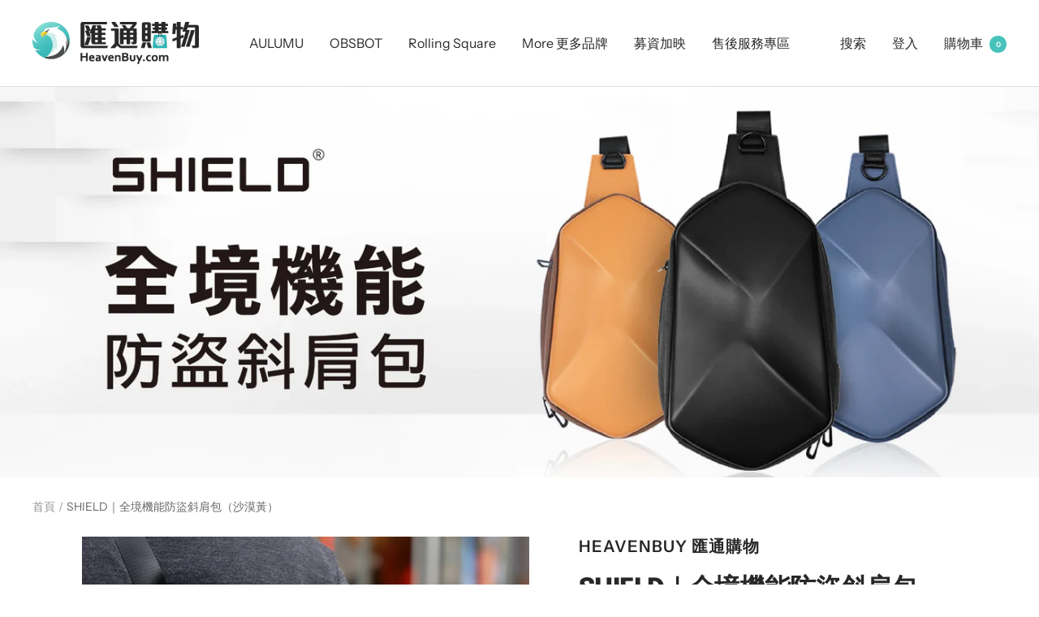

--- FILE ---
content_type: text/html; charset=utf-8
request_url: https://www.heavenbuy.com/products/shield-%E5%85%A8%E5%A2%83%E6%A9%9F%E8%83%BD%E9%98%B2%E7%9B%9C%E6%96%9C%E8%82%A9%E5%8C%85-3
body_size: 79728
content:
<!doctype html><html class="no-js" lang="zh-TW" dir="ltr">
  <head>
    <meta charset="utf-8">
    <meta name="viewport" content="width=device-width, initial-scale=1.0, height=device-height, minimum-scale=1.0, maximum-scale=1.0">
    <meta name="theme-color" content="#ffffff">

    <title>SHIELD｜全境機能防盜斜肩包（沙漠黃）旅遊旺季外出outdoor風格推薦，兼具實用性與設計感的肩背包</title><meta name="description" content="旅遊好物推薦，兼具實用性與設計感的肩背包！outdoor風格推薦、休閒穿搭、騎乘腳踏車、戶外outdoor爬山、露營、逛街、商務皆適宜。匯通購物3C科技選物讓生活充滿便利與科技感！暑假旅遊旺季，歐洲日常，SHIELD斜肩防盜背包。 CITY系列 是一款兼具日常與戶外的全境機能小包，你絕對會需要它！包內即可連接充電線，不用額外打開，防止失蹤、被竊。推薦生日禮物或是情人節、聖誕禮物推薦首選，年輕人喜愛，全天候保護-外層防撥水塗層 半圓形金屬扣環，耳機、水壺、太陽眼鏡也能快速勾上。台灣品牌 ∙ 原創設計，包包具有6個月保固期"><link rel="canonical" href="https://www.heavenbuy.com/products/shield-%e5%85%a8%e5%a2%83%e6%a9%9f%e8%83%bd%e9%98%b2%e7%9b%9c%e6%96%9c%e8%82%a9%e5%8c%85-3"><link rel="shortcut icon" href="//www.heavenbuy.com/cdn/shop/files/Logo_2-04_0a08fd06-b272-4f21-8079-4379cb6829ed_96x96.png?v=1656042091" type="image/png"><link rel="preconnect" href="https://cdn.shopify.com">
    <link rel="dns-prefetch" href="https://productreviews.shopifycdn.com">
    <link rel="dns-prefetch" href="https://www.google-analytics.com"><link rel="preconnect" href="https://fonts.shopifycdn.com" crossorigin><link rel="preload" as="style" href="//www.heavenbuy.com/cdn/shop/t/9/assets/theme.css?v=175813567615914642611666238843">
    <link rel="preload" as="script" href="//www.heavenbuy.com/cdn/shop/t/9/assets/vendor.js?v=31715688253868339281666238844">
    <link rel="preload" as="script" href="//www.heavenbuy.com/cdn/shop/t/9/assets/theme.js?v=5071305239974415801675209217"><link rel="preload" as="fetch" href="/products/shield-%E5%85%A8%E5%A2%83%E6%A9%9F%E8%83%BD%E9%98%B2%E7%9B%9C%E6%96%9C%E8%82%A9%E5%8C%85-3.js" crossorigin>
      <link rel="preload" as="image" imagesizes="(max-width: 999px) calc(100vw - 48px), 640px" imagesrcset="//www.heavenbuy.com/cdn/shop/files/05_e53edafb-94fd-45be-86f1-b4c8ac663ef1_400x.jpg?v=1763019911 400w, //www.heavenbuy.com/cdn/shop/files/05_e53edafb-94fd-45be-86f1-b4c8ac663ef1_500x.jpg?v=1763019911 500w, //www.heavenbuy.com/cdn/shop/files/05_e53edafb-94fd-45be-86f1-b4c8ac663ef1_600x.jpg?v=1763019911 600w, //www.heavenbuy.com/cdn/shop/files/05_e53edafb-94fd-45be-86f1-b4c8ac663ef1_700x.jpg?v=1763019911 700w, //www.heavenbuy.com/cdn/shop/files/05_e53edafb-94fd-45be-86f1-b4c8ac663ef1_800x.jpg?v=1763019911 800w, //www.heavenbuy.com/cdn/shop/files/05_e53edafb-94fd-45be-86f1-b4c8ac663ef1_900x.jpg?v=1763019911 900w, //www.heavenbuy.com/cdn/shop/files/05_e53edafb-94fd-45be-86f1-b4c8ac663ef1_1000x.jpg?v=1763019911 1000w
"><link rel="preload" as="script" href="//www.heavenbuy.com/cdn/shop/t/9/assets/flickity.js?v=176646718982628074891666238845"><meta property="og:type" content="product">
  <meta property="og:title" content="SHIELD｜全境機能防盜斜肩包（沙漠黃）">
  <meta property="product:price:amount" content="1,580.00">
  <meta property="product:price:currency" content="TWD"><meta property="og:image" content="http://www.heavenbuy.com/cdn/shop/files/05_e53edafb-94fd-45be-86f1-b4c8ac663ef1.jpg?v=1763019911">
  <meta property="og:image:secure_url" content="https://www.heavenbuy.com/cdn/shop/files/05_e53edafb-94fd-45be-86f1-b4c8ac663ef1.jpg?v=1763019911">
  <meta property="og:image:width" content="1000">
  <meta property="og:image:height" content="1000"><meta property="og:description" content="旅遊好物推薦，兼具實用性與設計感的肩背包！outdoor風格推薦、休閒穿搭、騎乘腳踏車、戶外outdoor爬山、露營、逛街、商務皆適宜。匯通購物3C科技選物讓生活充滿便利與科技感！暑假旅遊旺季，歐洲日常，SHIELD斜肩防盜背包。 CITY系列 是一款兼具日常與戶外的全境機能小包，你絕對會需要它！包內即可連接充電線，不用額外打開，防止失蹤、被竊。推薦生日禮物或是情人節、聖誕禮物推薦首選，年輕人喜愛，全天候保護-外層防撥水塗層 半圓形金屬扣環，耳機、水壺、太陽眼鏡也能快速勾上。台灣品牌 ∙ 原創設計，包包具有6個月保固期"><meta property="og:url" content="https://www.heavenbuy.com/products/shield-%e5%85%a8%e5%a2%83%e6%a9%9f%e8%83%bd%e9%98%b2%e7%9b%9c%e6%96%9c%e8%82%a9%e5%8c%85-3">
<meta property="og:site_name" content="HeavenBuy 匯通購物"><meta name="twitter:card" content="summary"><meta name="twitter:title" content="SHIELD｜全境機能防盜斜肩包（沙漠黃）">
  <meta name="twitter:description" content="























台灣品牌 ∙ 原創設計

我們是 SHIELD Design，一個位於台灣並擁有多元專業創意人才的團隊。我們的使命，提升人類的文明，從科技、生活、環保、智能著手，不斷創新，給大家耳目一新的產品。
在數位時代，創意與生活必須平衡，我們的創意是為了改善每個人日常生活，我們的生活是為了讓人們更便利。







包包是否有保固期?
包包具有6個月保固期，不包含在保固範圍內的情況如下。（超過6個月若需要維修，將會酌收維修費及運費。）
• 經人為使用後所造成之損害，例如 :面料破損/刮傷，拉鍊脫軌/損壞，背帶斷裂…等
 •產品正常使用情況下的耗損。•保固維修寄出運費由買家負擔。




"><meta name="twitter:image" content="https://www.heavenbuy.com/cdn/shop/files/05_e53edafb-94fd-45be-86f1-b4c8ac663ef1_1200x1200_crop_center.jpg?v=1763019911">
  <meta name="twitter:image:alt" content="">
    
  <script type="application/ld+json">
  {
    "@context": "https://schema.org",
    "@type": "Product",
    "productID": 6594819489864,
    "offers": [{
          "@type": "Offer",
          "name": "Default Title",
          "availability":"https://schema.org/InStock",
          "price": 1580.0,
          "priceCurrency": "TWD",
          "priceValidUntil": "2026-01-31","sku": "4711000109605",
            "gtin13": "4711000109605",
          "url": "/products/shield-%E5%85%A8%E5%A2%83%E6%A9%9F%E8%83%BD%E9%98%B2%E7%9B%9C%E6%96%9C%E8%82%A9%E5%8C%85-3?variant=39375862956104"
        }
],"brand": {
      "@type": "Brand",
      "name": "HeavenBuy 匯通購物"
    },
    "name": "SHIELD｜全境機能防盜斜肩包（沙漠黃）",
    "description": "\n\n\n\n\n\n\n\n\n\n\n\n\n\n\n\n\n\n\n\n\n\n\n\n台灣品牌 ∙ 原創設計\n\n我們是 SHIELD Design，一個位於台灣並擁有多元專業創意人才的團隊。我們的使命，提升人類的文明，從科技、生活、環保、智能著手，不斷創新，給大家耳目一新的產品。\n在數位時代，創意與生活必須平衡，我們的創意是為了改善每個人日常生活，我們的生活是為了讓人們更便利。\n\n\n\n\n\n\n\n包包是否有保固期?\n包包具有6個月保固期，不包含在保固範圍內的情況如下。（超過6個月若需要維修，將會酌收維修費及運費。）\n• 經人為使用後所造成之損害，例如 :面料破損\/刮傷，拉鍊脫軌\/損壞，背帶斷裂…等\n •產品正常使用情況下的耗損。•保固維修寄出運費由買家負擔。\n\n\n\n\n",
    "category": "防盜斜肩包",
    "url": "/products/shield-%E5%85%A8%E5%A2%83%E6%A9%9F%E8%83%BD%E9%98%B2%E7%9B%9C%E6%96%9C%E8%82%A9%E5%8C%85-3",
    "sku": "4711000109605",
    "image": {
      "@type": "ImageObject",
      "url": "https://www.heavenbuy.com/cdn/shop/files/05_e53edafb-94fd-45be-86f1-b4c8ac663ef1.jpg?v=1763019911&width=1024",
      "image": "https://www.heavenbuy.com/cdn/shop/files/05_e53edafb-94fd-45be-86f1-b4c8ac663ef1.jpg?v=1763019911&width=1024",
      "name": "",
      "width": "1024",
      "height": "1024"
    }
  }
  </script>



  <script type="application/ld+json">
  {
    "@context": "https://schema.org",
    "@type": "BreadcrumbList",
  "itemListElement": [{
      "@type": "ListItem",
      "position": 1,
      "name": "首頁",
      "item": "https://www.heavenbuy.com"
    },{
          "@type": "ListItem",
          "position": 2,
          "name": "SHIELD｜全境機能防盜斜肩包（沙漠黃）",
          "item": "https://www.heavenbuy.com/products/shield-%E5%85%A8%E5%A2%83%E6%A9%9F%E8%83%BD%E9%98%B2%E7%9B%9C%E6%96%9C%E8%82%A9%E5%8C%85-3"
        }]
  }
  </script>


    <link rel="preload" href="//www.heavenbuy.com/cdn/fonts/epilogue/epilogue_n8.fce680a466ed4f23f54385c46aa2c014c51d421a.woff2" as="font" type="font/woff2" crossorigin><link rel="preload" href="//www.heavenbuy.com/cdn/fonts/instrument_sans/instrumentsans_n4.db86542ae5e1596dbdb28c279ae6c2086c4c5bfa.woff2" as="font" type="font/woff2" crossorigin><style>
  /* Typography (heading) */
  @font-face {
  font-family: Epilogue;
  font-weight: 800;
  font-style: normal;
  font-display: swap;
  src: url("//www.heavenbuy.com/cdn/fonts/epilogue/epilogue_n8.fce680a466ed4f23f54385c46aa2c014c51d421a.woff2") format("woff2"),
       url("//www.heavenbuy.com/cdn/fonts/epilogue/epilogue_n8.2961970d19583d06f062e98ceb588027397f5810.woff") format("woff");
}

@font-face {
  font-family: Epilogue;
  font-weight: 800;
  font-style: italic;
  font-display: swap;
  src: url("//www.heavenbuy.com/cdn/fonts/epilogue/epilogue_i8.ff761dcfbf0a5437130c88f1b2679b905f7ed608.woff2") format("woff2"),
       url("//www.heavenbuy.com/cdn/fonts/epilogue/epilogue_i8.e7ca0c6d6c4d73469c08f9b99e243b2e63239caf.woff") format("woff");
}

/* Typography (body) */
  @font-face {
  font-family: "Instrument Sans";
  font-weight: 400;
  font-style: normal;
  font-display: swap;
  src: url("//www.heavenbuy.com/cdn/fonts/instrument_sans/instrumentsans_n4.db86542ae5e1596dbdb28c279ae6c2086c4c5bfa.woff2") format("woff2"),
       url("//www.heavenbuy.com/cdn/fonts/instrument_sans/instrumentsans_n4.510f1b081e58d08c30978f465518799851ef6d8b.woff") format("woff");
}

@font-face {
  font-family: "Instrument Sans";
  font-weight: 400;
  font-style: italic;
  font-display: swap;
  src: url("//www.heavenbuy.com/cdn/fonts/instrument_sans/instrumentsans_i4.028d3c3cd8d085648c808ceb20cd2fd1eb3560e5.woff2") format("woff2"),
       url("//www.heavenbuy.com/cdn/fonts/instrument_sans/instrumentsans_i4.7e90d82df8dee29a99237cd19cc529d2206706a2.woff") format("woff");
}

@font-face {
  font-family: "Instrument Sans";
  font-weight: 600;
  font-style: normal;
  font-display: swap;
  src: url("//www.heavenbuy.com/cdn/fonts/instrument_sans/instrumentsans_n6.27dc66245013a6f7f317d383a3cc9a0c347fb42d.woff2") format("woff2"),
       url("//www.heavenbuy.com/cdn/fonts/instrument_sans/instrumentsans_n6.1a71efbeeb140ec495af80aad612ad55e19e6d0e.woff") format("woff");
}

@font-face {
  font-family: "Instrument Sans";
  font-weight: 600;
  font-style: italic;
  font-display: swap;
  src: url("//www.heavenbuy.com/cdn/fonts/instrument_sans/instrumentsans_i6.ba8063f6adfa1e7ffe690cc5efa600a1e0a8ec32.woff2") format("woff2"),
       url("//www.heavenbuy.com/cdn/fonts/instrument_sans/instrumentsans_i6.a5bb29b76a0bb820ddaa9417675a5d0bafaa8c1f.woff") format("woff");
}

:root {--heading-color: 40, 40, 40;
    --text-color: 40, 40, 40;
    --background: 255, 255, 255;
    --secondary-background: 234, 234, 234;
    --border-color: 223, 223, 223;
    --border-color-darker: 169, 169, 169;
    --success-color: 46, 158, 123;
    --success-background: 213, 236, 229;
    --error-color: 222, 42, 42;
    --error-background: 253, 240, 240;
    --primary-button-background: 71, 195, 188;
    --primary-button-text-color: 255, 255, 255;
    --secondary-button-background: 222, 42, 42;
    --secondary-button-text-color: 255, 255, 255;
    --product-star-rating: 246, 164, 41;
    --product-on-sale-accent: 222, 42, 42;
    --product-sold-out-accent: 222, 42, 42;
    --product-custom-label-background: 71, 195, 188;
    --product-custom-label-text-color: 0, 0, 0;
    --product-custom-label-2-background: 243, 255, 52;
    --product-custom-label-2-text-color: 0, 0, 0;
    --product-low-stock-text-color: 222, 42, 42;
    --product-in-stock-text-color: 46, 158, 123;
    --loading-bar-background: 40, 40, 40;

    /* We duplicate some "base" colors as root colors, which is useful to use on drawer elements or popover without. Those should not be overridden to avoid issues */
    --root-heading-color: 40, 40, 40;
    --root-text-color: 40, 40, 40;
    --root-background: 255, 255, 255;
    --root-border-color: 223, 223, 223;
    --root-primary-button-background: 71, 195, 188;
    --root-primary-button-text-color: 255, 255, 255;

    --base-font-size: 16px;
    --heading-font-family: Epilogue, sans-serif;
    --heading-font-weight: 800;
    --heading-font-style: normal;
    --heading-text-transform: uppercase;
    --text-font-family: "Instrument Sans", sans-serif;
    --text-font-weight: 400;
    --text-font-style: normal;
    --text-font-bold-weight: 600;

    /* Typography (font size) */
    --heading-xxsmall-font-size: 10px;
    --heading-xsmall-font-size: 10px;
    --heading-small-font-size: 11px;
    --heading-large-font-size: 32px;
    --heading-h1-font-size: 32px;
    --heading-h2-font-size: 28px;
    --heading-h3-font-size: 26px;
    --heading-h4-font-size: 22px;
    --heading-h5-font-size: 18px;
    --heading-h6-font-size: 16px;

    /* Control the look and feel of the theme by changing radius of various elements */
    --button-border-radius: 0px;
    --block-border-radius: 0px;
    --block-border-radius-reduced: 0px;
    --color-swatch-border-radius: 0px;

    /* Button size */
    --button-height: 48px;
    --button-small-height: 40px;

    /* Form related */
    --form-input-field-height: 48px;
    --form-input-gap: 16px;
    --form-submit-margin: 24px;

    /* Product listing related variables */
    --product-list-block-spacing: 32px;

    /* Video related */
    --play-button-background: 255, 255, 255;
    --play-button-arrow: 40, 40, 40;

    /* RTL support */
    --transform-logical-flip: 1;
    --transform-origin-start: left;
    --transform-origin-end: right;

    /* Other */
    --zoom-cursor-svg-url: url(//www.heavenbuy.com/cdn/shop/t/9/assets/zoom-cursor.svg?v=39908859784506347231730280287);
    --arrow-right-svg-url: url(//www.heavenbuy.com/cdn/shop/t/9/assets/arrow-right.svg?v=40046868119262634591666238856);
    --arrow-left-svg-url: url(//www.heavenbuy.com/cdn/shop/t/9/assets/arrow-left.svg?v=158856395986752206651666238844);

    /* Some useful variables that we can reuse in our CSS. Some explanation are needed for some of them:
       - container-max-width-minus-gutters: represents the container max width without the edge gutters
       - container-outer-width: considering the screen width, represent all the space outside the container
       - container-outer-margin: same as container-outer-width but get set to 0 inside a container
       - container-inner-width: the effective space inside the container (minus gutters)
       - grid-column-width: represents the width of a single column of the grid
       - vertical-breather: this is a variable that defines the global "spacing" between sections, and inside the section
                            to create some "breath" and minimum spacing
     */
    --container-max-width: 1600px;
    --container-gutter: 24px;
    --container-max-width-minus-gutters: calc(var(--container-max-width) - (var(--container-gutter)) * 2);
    --container-outer-width: max(calc((100vw - var(--container-max-width-minus-gutters)) / 2), var(--container-gutter));
    --container-outer-margin: var(--container-outer-width);
    --container-inner-width: calc(100vw - var(--container-outer-width) * 2);

    --grid-column-count: 10;
    --grid-gap: 24px;
    --grid-column-width: calc((100vw - var(--container-outer-width) * 2 - var(--grid-gap) * (var(--grid-column-count) - 1)) / var(--grid-column-count));

    --vertical-breather: 48px;
    --vertical-breather-tight: 48px;

    /* Shopify related variables */
    --payment-terms-background-color: #ffffff;
  }

  @media screen and (min-width: 741px) {
    :root {
      --container-gutter: 40px;
      --grid-column-count: 20;
      --vertical-breather: 64px;
      --vertical-breather-tight: 64px;

      /* Typography (font size) */
      --heading-xsmall-font-size: 11px;
      --heading-small-font-size: 12px;
      --heading-large-font-size: 48px;
      --heading-h1-font-size: 48px;
      --heading-h2-font-size: 36px;
      --heading-h3-font-size: 30px;
      --heading-h4-font-size: 22px;
      --heading-h5-font-size: 18px;
      --heading-h6-font-size: 16px;

      /* Form related */
      --form-input-field-height: 52px;
      --form-submit-margin: 32px;

      /* Button size */
      --button-height: 52px;
      --button-small-height: 44px;
    }
  }

  @media screen and (min-width: 1200px) {
    :root {
      --vertical-breather: 80px;
      --vertical-breather-tight: 64px;
      --product-list-block-spacing: 48px;

      /* Typography */
      --heading-large-font-size: 58px;
      --heading-h1-font-size: 50px;
      --heading-h2-font-size: 44px;
      --heading-h3-font-size: 32px;
      --heading-h4-font-size: 26px;
      --heading-h5-font-size: 22px;
      --heading-h6-font-size: 16px;
    }
  }

  @media screen and (min-width: 1600px) {
    :root {
      --vertical-breather: 90px;
      --vertical-breather-tight: 64px;
    }
  }
</style>
    <script>
  // This allows to expose several variables to the global scope, to be used in scripts
  window.themeVariables = {
    settings: {
      direction: "ltr",
      pageType: "product",
      cartCount: 0,
      moneyFormat: "\u003cspan class=money\u003e${{amount}}\u003c\/span\u003e",
      moneyWithCurrencyFormat: "\u003cspan class=money\u003e${{amount}} TWD\u003c\/span\u003e",
      showVendor: false,
      discountMode: "saving",
      currencyCodeEnabled: false,
      searchMode: "product,article",
      searchUnavailableProducts: "last",
      cartType: "message",
      cartCurrency: "TWD",
      mobileZoomFactor: 2.5
    },

    routes: {
      host: "www.heavenbuy.com",
      rootUrl: "\/",
      rootUrlWithoutSlash: '',
      cartUrl: "\/cart",
      cartAddUrl: "\/cart\/add",
      cartChangeUrl: "\/cart\/change",
      searchUrl: "\/search",
      predictiveSearchUrl: "\/search\/suggest",
      productRecommendationsUrl: "\/recommendations\/products"
    },

    strings: {
      accessibilityDelete: "刪除",
      accessibilityClose: "關閉",
      collectionSoldOut: "售罄",
      collectionDiscount: "省下@savings@",
      productSalePrice: "優惠價",
      productRegularPrice: "定價",
      productFormUnavailable: "目前無法供貨",
      productFormSoldOut: "售罄",
      productFormPreOrder: "預購",
      productFormAddToCart: "加入購物車",
      searchNoResults: "找不到任何結果",
      searchNewSearch: "新的搜尋",
      searchProducts: "產品",
      searchArticles: "刊物",
      searchPages: "頁面",
      searchCollections: "產品列表",
      cartViewCart: "查看購物車",
      cartItemAdded: "商品已加到您的購物車！",
      cartItemAddedShort: "已加入到您的購物車！",
      cartAddOrderNote: "添加訂單備註",
      cartEditOrderNote: "編輯訂單備註",
      shippingEstimatorNoResults: "抱歉，我們沒有運送到您的地址。",
      shippingEstimatorOneResult: "您的地址有一種運費：",
      shippingEstimatorMultipleResults: "您的地址有多種運費：",
      shippingEstimatorError: "計算運費時出現一個或多個錯誤："
    },

    libs: {
      flickity: "\/\/www.heavenbuy.com\/cdn\/shop\/t\/9\/assets\/flickity.js?v=176646718982628074891666238845",
      photoswipe: "\/\/www.heavenbuy.com\/cdn\/shop\/t\/9\/assets\/photoswipe.js?v=132268647426145925301666238840",
      qrCode: "\/\/www.heavenbuy.com\/cdn\/shopifycloud\/storefront\/assets\/themes_support\/vendor\/qrcode-3f2b403b.js"
    },

    breakpoints: {
      phone: 'screen and (max-width: 740px)',
      tablet: 'screen and (min-width: 741px) and (max-width: 999px)',
      tabletAndUp: 'screen and (min-width: 741px)',
      pocket: 'screen and (max-width: 999px)',
      lap: 'screen and (min-width: 1000px) and (max-width: 1199px)',
      lapAndUp: 'screen and (min-width: 1000px)',
      desktop: 'screen and (min-width: 1200px)',
      wide: 'screen and (min-width: 1400px)'
    }
  };

  window.addEventListener('pageshow', async () => {
    const cartContent = await (await fetch(`${window.themeVariables.routes.cartUrl}.js`, {cache: 'reload'})).json();
    document.documentElement.dispatchEvent(new CustomEvent('cart:refresh', {detail: {cart: cartContent}}));
  });

  if ('noModule' in HTMLScriptElement.prototype) {
    // Old browsers (like IE) that does not support module will be considered as if not executing JS at all
    document.documentElement.className = document.documentElement.className.replace('no-js', 'js');

    requestAnimationFrame(() => {
      const viewportHeight = (window.visualViewport ? window.visualViewport.height : document.documentElement.clientHeight);
      document.documentElement.style.setProperty('--window-height',viewportHeight + 'px');
    });
  }// We save the product ID in local storage to be eventually used for recently viewed section
    try {
      const items = JSON.parse(localStorage.getItem('theme:recently-viewed-products') || '[]');

      // We check if the current product already exists, and if it does not, we add it at the start
      if (!items.includes(6594819489864)) {
        items.unshift(6594819489864);
      }

      localStorage.setItem('theme:recently-viewed-products', JSON.stringify(items.slice(0, 20)));
    } catch (e) {
      // Safari in private mode does not allow setting item, we silently fail
    }</script>

    <link rel="stylesheet" href="//www.heavenbuy.com/cdn/shop/t/9/assets/theme.css?v=175813567615914642611666238843">

    <script src="//www.heavenbuy.com/cdn/shop/t/9/assets/vendor.js?v=31715688253868339281666238844" defer></script>
    <script src="//www.heavenbuy.com/cdn/shop/t/9/assets/theme.js?v=5071305239974415801675209217" defer></script>
    <script src="//www.heavenbuy.com/cdn/shop/t/9/assets/custom.js?v=167639537848865775061666238843" defer></script>

    <script>window.performance && window.performance.mark && window.performance.mark('shopify.content_for_header.start');</script><meta name="google-site-verification" content="8TWEdpmeK3azye_rGwqd0Uq8EwVCg8cCLKG6zqOElXA">
<meta id="shopify-digital-wallet" name="shopify-digital-wallet" content="/27571421256/digital_wallets/dialog">
<link rel="alternate" type="application/json+oembed" href="https://www.heavenbuy.com/products/shield-%e5%85%a8%e5%a2%83%e6%a9%9f%e8%83%bd%e9%98%b2%e7%9b%9c%e6%96%9c%e8%82%a9%e5%8c%85-3.oembed">
<script async="async" src="/checkouts/internal/preloads.js?locale=zh-TW"></script>
<script id="shopify-features" type="application/json">{"accessToken":"abaf09db5c00c45e52b0a5816d63856b","betas":["rich-media-storefront-analytics"],"domain":"www.heavenbuy.com","predictiveSearch":false,"shopId":27571421256,"locale":"zh-tw"}</script>
<script>var Shopify = Shopify || {};
Shopify.shop = "heavenbuytw.myshopify.com";
Shopify.locale = "zh-TW";
Shopify.currency = {"active":"TWD","rate":"1.0"};
Shopify.country = "TW";
Shopify.theme = {"name":"heavenbuy-shopify\/main","id":121587499080,"schema_name":"Focal","schema_version":"8.10.4","theme_store_id":null,"role":"main"};
Shopify.theme.handle = "null";
Shopify.theme.style = {"id":null,"handle":null};
Shopify.cdnHost = "www.heavenbuy.com/cdn";
Shopify.routes = Shopify.routes || {};
Shopify.routes.root = "/";</script>
<script type="module">!function(o){(o.Shopify=o.Shopify||{}).modules=!0}(window);</script>
<script>!function(o){function n(){var o=[];function n(){o.push(Array.prototype.slice.apply(arguments))}return n.q=o,n}var t=o.Shopify=o.Shopify||{};t.loadFeatures=n(),t.autoloadFeatures=n()}(window);</script>
<script id="shop-js-analytics" type="application/json">{"pageType":"product"}</script>
<script defer="defer" async type="module" src="//www.heavenbuy.com/cdn/shopifycloud/shop-js/modules/v2/client.init-shop-cart-sync_BTBdQnDM.zh-TW.esm.js"></script>
<script defer="defer" async type="module" src="//www.heavenbuy.com/cdn/shopifycloud/shop-js/modules/v2/chunk.common_ChTwy-Sr.esm.js"></script>
<script type="module">
  await import("//www.heavenbuy.com/cdn/shopifycloud/shop-js/modules/v2/client.init-shop-cart-sync_BTBdQnDM.zh-TW.esm.js");
await import("//www.heavenbuy.com/cdn/shopifycloud/shop-js/modules/v2/chunk.common_ChTwy-Sr.esm.js");

  window.Shopify.SignInWithShop?.initShopCartSync?.({"fedCMEnabled":true,"windoidEnabled":true});

</script>
<script>(function() {
  var isLoaded = false;
  function asyncLoad() {
    if (isLoaded) return;
    isLoaded = true;
    var urls = ["https:\/\/cdn.shopify.com\/s\/files\/1\/0275\/7142\/1256\/t\/2\/assets\/previewer-loader.js?v=1593752842\u0026shop=heavenbuytw.myshopify.com","https:\/\/previewer.zubrcommerce.com\/previewer-loader.js?shop=heavenbuytw.myshopify.com","https:\/\/cdn-loyalty.yotpo.com\/loader\/S9VMCxZ6u3ZiYQFUcVHoDg.js?shop=heavenbuytw.myshopify.com","https:\/\/cdn.popt.in\/pixel.js?id=657491dd73108\u0026shop=heavenbuytw.myshopify.com","https:\/\/instafeed.nfcube.com\/cdn\/d8a7ab10a8d41af92b279674a1c6e951.js?shop=heavenbuytw.myshopify.com"];
    for (var i = 0; i < urls.length; i++) {
      var s = document.createElement('script');
      s.type = 'text/javascript';
      s.async = true;
      s.src = urls[i];
      var x = document.getElementsByTagName('script')[0];
      x.parentNode.insertBefore(s, x);
    }
  };
  if(window.attachEvent) {
    window.attachEvent('onload', asyncLoad);
  } else {
    window.addEventListener('load', asyncLoad, false);
  }
})();</script>
<script id="__st">var __st={"a":27571421256,"offset":28800,"reqid":"0e8f1594-c638-43c3-a494-ba2a2679d18b-1768926693","pageurl":"www.heavenbuy.com\/products\/shield-%E5%85%A8%E5%A2%83%E6%A9%9F%E8%83%BD%E9%98%B2%E7%9B%9C%E6%96%9C%E8%82%A9%E5%8C%85-3","u":"4b8f05b0b6b9","p":"product","rtyp":"product","rid":6594819489864};</script>
<script>window.ShopifyPaypalV4VisibilityTracking = true;</script>
<script id="form-persister">!function(){'use strict';const t='contact',e='new_comment',n=[[t,t],['blogs',e],['comments',e],[t,'customer']],o='password',r='form_key',c=['recaptcha-v3-token','g-recaptcha-response','h-captcha-response',o],s=()=>{try{return window.sessionStorage}catch{return}},i='__shopify_v',u=t=>t.elements[r],a=function(){const t=[...n].map((([t,e])=>`form[action*='/${t}']:not([data-nocaptcha='true']) input[name='form_type'][value='${e}']`)).join(',');var e;return e=t,()=>e?[...document.querySelectorAll(e)].map((t=>t.form)):[]}();function m(t){const e=u(t);a().includes(t)&&(!e||!e.value)&&function(t){try{if(!s())return;!function(t){const e=s();if(!e)return;const n=u(t);if(!n)return;const o=n.value;o&&e.removeItem(o)}(t);const e=Array.from(Array(32),(()=>Math.random().toString(36)[2])).join('');!function(t,e){u(t)||t.append(Object.assign(document.createElement('input'),{type:'hidden',name:r})),t.elements[r].value=e}(t,e),function(t,e){const n=s();if(!n)return;const r=[...t.querySelectorAll(`input[type='${o}']`)].map((({name:t})=>t)),u=[...c,...r],a={};for(const[o,c]of new FormData(t).entries())u.includes(o)||(a[o]=c);n.setItem(e,JSON.stringify({[i]:1,action:t.action,data:a}))}(t,e)}catch(e){console.error('failed to persist form',e)}}(t)}const f=t=>{if('true'===t.dataset.persistBound)return;const e=function(t,e){const n=function(t){return'function'==typeof t.submit?t.submit:HTMLFormElement.prototype.submit}(t).bind(t);return function(){let t;return()=>{t||(t=!0,(()=>{try{e(),n()}catch(t){(t=>{console.error('form submit failed',t)})(t)}})(),setTimeout((()=>t=!1),250))}}()}(t,(()=>{m(t)}));!function(t,e){if('function'==typeof t.submit&&'function'==typeof e)try{t.submit=e}catch{}}(t,e),t.addEventListener('submit',(t=>{t.preventDefault(),e()})),t.dataset.persistBound='true'};!function(){function t(t){const e=(t=>{const e=t.target;return e instanceof HTMLFormElement?e:e&&e.form})(t);e&&m(e)}document.addEventListener('submit',t),document.addEventListener('DOMContentLoaded',(()=>{const e=a();for(const t of e)f(t);var n;n=document.body,new window.MutationObserver((t=>{for(const e of t)if('childList'===e.type&&e.addedNodes.length)for(const t of e.addedNodes)1===t.nodeType&&'FORM'===t.tagName&&a().includes(t)&&f(t)})).observe(n,{childList:!0,subtree:!0,attributes:!1}),document.removeEventListener('submit',t)}))}()}();</script>
<script integrity="sha256-4kQ18oKyAcykRKYeNunJcIwy7WH5gtpwJnB7kiuLZ1E=" data-source-attribution="shopify.loadfeatures" defer="defer" src="//www.heavenbuy.com/cdn/shopifycloud/storefront/assets/storefront/load_feature-a0a9edcb.js" crossorigin="anonymous"></script>
<script data-source-attribution="shopify.dynamic_checkout.dynamic.init">var Shopify=Shopify||{};Shopify.PaymentButton=Shopify.PaymentButton||{isStorefrontPortableWallets:!0,init:function(){window.Shopify.PaymentButton.init=function(){};var t=document.createElement("script");t.src="https://www.heavenbuy.com/cdn/shopifycloud/portable-wallets/latest/portable-wallets.zh-tw.js",t.type="module",document.head.appendChild(t)}};
</script>
<script data-source-attribution="shopify.dynamic_checkout.buyer_consent">
  function portableWalletsHideBuyerConsent(e){var t=document.getElementById("shopify-buyer-consent"),n=document.getElementById("shopify-subscription-policy-button");t&&n&&(t.classList.add("hidden"),t.setAttribute("aria-hidden","true"),n.removeEventListener("click",e))}function portableWalletsShowBuyerConsent(e){var t=document.getElementById("shopify-buyer-consent"),n=document.getElementById("shopify-subscription-policy-button");t&&n&&(t.classList.remove("hidden"),t.removeAttribute("aria-hidden"),n.addEventListener("click",e))}window.Shopify?.PaymentButton&&(window.Shopify.PaymentButton.hideBuyerConsent=portableWalletsHideBuyerConsent,window.Shopify.PaymentButton.showBuyerConsent=portableWalletsShowBuyerConsent);
</script>
<script>
  function portableWalletsCleanup(e){e&&e.src&&console.error("Failed to load portable wallets script "+e.src);var t=document.querySelectorAll("shopify-accelerated-checkout .shopify-payment-button__skeleton, shopify-accelerated-checkout-cart .wallet-cart-button__skeleton"),e=document.getElementById("shopify-buyer-consent");for(let e=0;e<t.length;e++)t[e].remove();e&&e.remove()}function portableWalletsNotLoadedAsModule(e){e instanceof ErrorEvent&&"string"==typeof e.message&&e.message.includes("import.meta")&&"string"==typeof e.filename&&e.filename.includes("portable-wallets")&&(window.removeEventListener("error",portableWalletsNotLoadedAsModule),window.Shopify.PaymentButton.failedToLoad=e,"loading"===document.readyState?document.addEventListener("DOMContentLoaded",window.Shopify.PaymentButton.init):window.Shopify.PaymentButton.init())}window.addEventListener("error",portableWalletsNotLoadedAsModule);
</script>

<script type="module" src="https://www.heavenbuy.com/cdn/shopifycloud/portable-wallets/latest/portable-wallets.zh-tw.js" onError="portableWalletsCleanup(this)" crossorigin="anonymous"></script>
<script nomodule>
  document.addEventListener("DOMContentLoaded", portableWalletsCleanup);
</script>

<link id="shopify-accelerated-checkout-styles" rel="stylesheet" media="screen" href="https://www.heavenbuy.com/cdn/shopifycloud/portable-wallets/latest/accelerated-checkout-backwards-compat.css" crossorigin="anonymous">
<style id="shopify-accelerated-checkout-cart">
        #shopify-buyer-consent {
  margin-top: 1em;
  display: inline-block;
  width: 100%;
}

#shopify-buyer-consent.hidden {
  display: none;
}

#shopify-subscription-policy-button {
  background: none;
  border: none;
  padding: 0;
  text-decoration: underline;
  font-size: inherit;
  cursor: pointer;
}

#shopify-subscription-policy-button::before {
  box-shadow: none;
}

      </style>

<script>window.performance && window.performance.mark && window.performance.mark('shopify.content_for_header.end');</script>
   <link rel="stylesheet" href="//www.heavenbuy.com/cdn/shop/t/9/assets/previewer.css?v=59197874365475229151666238839" />
<script src="//www.heavenbuy.com/cdn/shop/t/9/assets/previewer.js?v=75606594809272708031672728924" type="text/javascript" defer></script>
<link rel="stylesheet" href="//www.heavenbuy.com/cdn/shop/t/9/assets/slick.css?v=98340474046176884051666238840" />



<!--Gem_Page_Header_Script-->
    


<!--End_Gem_Page_Header_Script-->
  <script src="https://cdn-widgetsrepository.yotpo.com/v1/loader/S9VMCxZ6u3ZiYQFUcVHoDg" async></script>
    <link href="//www.heavenbuy.com/cdn/shop/t/9/assets/ubso.scss.css?v=28375832698058112791696325129" rel="stylesheet" type="text/css" media="all" />



    

    
  
<!-- BEGIN app block: shopify://apps/gempages-builder/blocks/embed-gp-script-head/20b379d4-1b20-474c-a6ca-665c331919f3 -->














<!-- END app block --><link href="https://monorail-edge.shopifysvc.com" rel="dns-prefetch">
<script>(function(){if ("sendBeacon" in navigator && "performance" in window) {try {var session_token_from_headers = performance.getEntriesByType('navigation')[0].serverTiming.find(x => x.name == '_s').description;} catch {var session_token_from_headers = undefined;}var session_cookie_matches = document.cookie.match(/_shopify_s=([^;]*)/);var session_token_from_cookie = session_cookie_matches && session_cookie_matches.length === 2 ? session_cookie_matches[1] : "";var session_token = session_token_from_headers || session_token_from_cookie || "";function handle_abandonment_event(e) {var entries = performance.getEntries().filter(function(entry) {return /monorail-edge.shopifysvc.com/.test(entry.name);});if (!window.abandonment_tracked && entries.length === 0) {window.abandonment_tracked = true;var currentMs = Date.now();var navigation_start = performance.timing.navigationStart;var payload = {shop_id: 27571421256,url: window.location.href,navigation_start,duration: currentMs - navigation_start,session_token,page_type: "product"};window.navigator.sendBeacon("https://monorail-edge.shopifysvc.com/v1/produce", JSON.stringify({schema_id: "online_store_buyer_site_abandonment/1.1",payload: payload,metadata: {event_created_at_ms: currentMs,event_sent_at_ms: currentMs}}));}}window.addEventListener('pagehide', handle_abandonment_event);}}());</script>
<script id="web-pixels-manager-setup">(function e(e,d,r,n,o){if(void 0===o&&(o={}),!Boolean(null===(a=null===(i=window.Shopify)||void 0===i?void 0:i.analytics)||void 0===a?void 0:a.replayQueue)){var i,a;window.Shopify=window.Shopify||{};var t=window.Shopify;t.analytics=t.analytics||{};var s=t.analytics;s.replayQueue=[],s.publish=function(e,d,r){return s.replayQueue.push([e,d,r]),!0};try{self.performance.mark("wpm:start")}catch(e){}var l=function(){var e={modern:/Edge?\/(1{2}[4-9]|1[2-9]\d|[2-9]\d{2}|\d{4,})\.\d+(\.\d+|)|Firefox\/(1{2}[4-9]|1[2-9]\d|[2-9]\d{2}|\d{4,})\.\d+(\.\d+|)|Chrom(ium|e)\/(9{2}|\d{3,})\.\d+(\.\d+|)|(Maci|X1{2}).+ Version\/(15\.\d+|(1[6-9]|[2-9]\d|\d{3,})\.\d+)([,.]\d+|)( \(\w+\)|)( Mobile\/\w+|) Safari\/|Chrome.+OPR\/(9{2}|\d{3,})\.\d+\.\d+|(CPU[ +]OS|iPhone[ +]OS|CPU[ +]iPhone|CPU IPhone OS|CPU iPad OS)[ +]+(15[._]\d+|(1[6-9]|[2-9]\d|\d{3,})[._]\d+)([._]\d+|)|Android:?[ /-](13[3-9]|1[4-9]\d|[2-9]\d{2}|\d{4,})(\.\d+|)(\.\d+|)|Android.+Firefox\/(13[5-9]|1[4-9]\d|[2-9]\d{2}|\d{4,})\.\d+(\.\d+|)|Android.+Chrom(ium|e)\/(13[3-9]|1[4-9]\d|[2-9]\d{2}|\d{4,})\.\d+(\.\d+|)|SamsungBrowser\/([2-9]\d|\d{3,})\.\d+/,legacy:/Edge?\/(1[6-9]|[2-9]\d|\d{3,})\.\d+(\.\d+|)|Firefox\/(5[4-9]|[6-9]\d|\d{3,})\.\d+(\.\d+|)|Chrom(ium|e)\/(5[1-9]|[6-9]\d|\d{3,})\.\d+(\.\d+|)([\d.]+$|.*Safari\/(?![\d.]+ Edge\/[\d.]+$))|(Maci|X1{2}).+ Version\/(10\.\d+|(1[1-9]|[2-9]\d|\d{3,})\.\d+)([,.]\d+|)( \(\w+\)|)( Mobile\/\w+|) Safari\/|Chrome.+OPR\/(3[89]|[4-9]\d|\d{3,})\.\d+\.\d+|(CPU[ +]OS|iPhone[ +]OS|CPU[ +]iPhone|CPU IPhone OS|CPU iPad OS)[ +]+(10[._]\d+|(1[1-9]|[2-9]\d|\d{3,})[._]\d+)([._]\d+|)|Android:?[ /-](13[3-9]|1[4-9]\d|[2-9]\d{2}|\d{4,})(\.\d+|)(\.\d+|)|Mobile Safari.+OPR\/([89]\d|\d{3,})\.\d+\.\d+|Android.+Firefox\/(13[5-9]|1[4-9]\d|[2-9]\d{2}|\d{4,})\.\d+(\.\d+|)|Android.+Chrom(ium|e)\/(13[3-9]|1[4-9]\d|[2-9]\d{2}|\d{4,})\.\d+(\.\d+|)|Android.+(UC? ?Browser|UCWEB|U3)[ /]?(15\.([5-9]|\d{2,})|(1[6-9]|[2-9]\d|\d{3,})\.\d+)\.\d+|SamsungBrowser\/(5\.\d+|([6-9]|\d{2,})\.\d+)|Android.+MQ{2}Browser\/(14(\.(9|\d{2,})|)|(1[5-9]|[2-9]\d|\d{3,})(\.\d+|))(\.\d+|)|K[Aa][Ii]OS\/(3\.\d+|([4-9]|\d{2,})\.\d+)(\.\d+|)/},d=e.modern,r=e.legacy,n=navigator.userAgent;return n.match(d)?"modern":n.match(r)?"legacy":"unknown"}(),u="modern"===l?"modern":"legacy",c=(null!=n?n:{modern:"",legacy:""})[u],f=function(e){return[e.baseUrl,"/wpm","/b",e.hashVersion,"modern"===e.buildTarget?"m":"l",".js"].join("")}({baseUrl:d,hashVersion:r,buildTarget:u}),m=function(e){var d=e.version,r=e.bundleTarget,n=e.surface,o=e.pageUrl,i=e.monorailEndpoint;return{emit:function(e){var a=e.status,t=e.errorMsg,s=(new Date).getTime(),l=JSON.stringify({metadata:{event_sent_at_ms:s},events:[{schema_id:"web_pixels_manager_load/3.1",payload:{version:d,bundle_target:r,page_url:o,status:a,surface:n,error_msg:t},metadata:{event_created_at_ms:s}}]});if(!i)return console&&console.warn&&console.warn("[Web Pixels Manager] No Monorail endpoint provided, skipping logging."),!1;try{return self.navigator.sendBeacon.bind(self.navigator)(i,l)}catch(e){}var u=new XMLHttpRequest;try{return u.open("POST",i,!0),u.setRequestHeader("Content-Type","text/plain"),u.send(l),!0}catch(e){return console&&console.warn&&console.warn("[Web Pixels Manager] Got an unhandled error while logging to Monorail."),!1}}}}({version:r,bundleTarget:l,surface:e.surface,pageUrl:self.location.href,monorailEndpoint:e.monorailEndpoint});try{o.browserTarget=l,function(e){var d=e.src,r=e.async,n=void 0===r||r,o=e.onload,i=e.onerror,a=e.sri,t=e.scriptDataAttributes,s=void 0===t?{}:t,l=document.createElement("script"),u=document.querySelector("head"),c=document.querySelector("body");if(l.async=n,l.src=d,a&&(l.integrity=a,l.crossOrigin="anonymous"),s)for(var f in s)if(Object.prototype.hasOwnProperty.call(s,f))try{l.dataset[f]=s[f]}catch(e){}if(o&&l.addEventListener("load",o),i&&l.addEventListener("error",i),u)u.appendChild(l);else{if(!c)throw new Error("Did not find a head or body element to append the script");c.appendChild(l)}}({src:f,async:!0,onload:function(){if(!function(){var e,d;return Boolean(null===(d=null===(e=window.Shopify)||void 0===e?void 0:e.analytics)||void 0===d?void 0:d.initialized)}()){var d=window.webPixelsManager.init(e)||void 0;if(d){var r=window.Shopify.analytics;r.replayQueue.forEach((function(e){var r=e[0],n=e[1],o=e[2];d.publishCustomEvent(r,n,o)})),r.replayQueue=[],r.publish=d.publishCustomEvent,r.visitor=d.visitor,r.initialized=!0}}},onerror:function(){return m.emit({status:"failed",errorMsg:"".concat(f," has failed to load")})},sri:function(e){var d=/^sha384-[A-Za-z0-9+/=]+$/;return"string"==typeof e&&d.test(e)}(c)?c:"",scriptDataAttributes:o}),m.emit({status:"loading"})}catch(e){m.emit({status:"failed",errorMsg:(null==e?void 0:e.message)||"Unknown error"})}}})({shopId: 27571421256,storefrontBaseUrl: "https://www.heavenbuy.com",extensionsBaseUrl: "https://extensions.shopifycdn.com/cdn/shopifycloud/web-pixels-manager",monorailEndpoint: "https://monorail-edge.shopifysvc.com/unstable/produce_batch",surface: "storefront-renderer",enabledBetaFlags: ["2dca8a86"],webPixelsConfigList: [{"id":"731054388","configuration":"{ \"accountID\": \"234\", \"domain\": \"heavenbuytw.myshopify.com\" }","eventPayloadVersion":"v1","runtimeContext":"STRICT","scriptVersion":"bda2f1a217c50b1d82a8127d224f97b1","type":"APP","apiClientId":5113899,"privacyPurposes":["ANALYTICS","MARKETING","SALE_OF_DATA"],"dataSharingAdjustments":{"protectedCustomerApprovalScopes":["read_customer_email","read_customer_name","read_customer_personal_data","read_customer_phone"]}},{"id":"682524980","configuration":"{\"config\":\"{\\\"pixel_id\\\":\\\"G-FQW5R41DBS\\\",\\\"target_country\\\":\\\"TW\\\",\\\"gtag_events\\\":[{\\\"type\\\":\\\"search\\\",\\\"action_label\\\":\\\"G-FQW5R41DBS\\\"},{\\\"type\\\":\\\"begin_checkout\\\",\\\"action_label\\\":\\\"G-FQW5R41DBS\\\"},{\\\"type\\\":\\\"view_item\\\",\\\"action_label\\\":[\\\"G-FQW5R41DBS\\\",\\\"MC-BFBCF3SHQ3\\\"]},{\\\"type\\\":\\\"purchase\\\",\\\"action_label\\\":[\\\"G-FQW5R41DBS\\\",\\\"MC-BFBCF3SHQ3\\\"]},{\\\"type\\\":\\\"page_view\\\",\\\"action_label\\\":[\\\"G-FQW5R41DBS\\\",\\\"MC-BFBCF3SHQ3\\\"]},{\\\"type\\\":\\\"add_payment_info\\\",\\\"action_label\\\":\\\"G-FQW5R41DBS\\\"},{\\\"type\\\":\\\"add_to_cart\\\",\\\"action_label\\\":\\\"G-FQW5R41DBS\\\"}],\\\"enable_monitoring_mode\\\":false}\"}","eventPayloadVersion":"v1","runtimeContext":"OPEN","scriptVersion":"b2a88bafab3e21179ed38636efcd8a93","type":"APP","apiClientId":1780363,"privacyPurposes":[],"dataSharingAdjustments":{"protectedCustomerApprovalScopes":["read_customer_address","read_customer_email","read_customer_name","read_customer_personal_data","read_customer_phone"]}},{"id":"556368180","configuration":"{\"pixel_id\":\"726276387852559\",\"pixel_type\":\"facebook_pixel\",\"metaapp_system_user_token\":\"-\"}","eventPayloadVersion":"v1","runtimeContext":"OPEN","scriptVersion":"ca16bc87fe92b6042fbaa3acc2fbdaa6","type":"APP","apiClientId":2329312,"privacyPurposes":["ANALYTICS","MARKETING","SALE_OF_DATA"],"dataSharingAdjustments":{"protectedCustomerApprovalScopes":["read_customer_address","read_customer_email","read_customer_name","read_customer_personal_data","read_customer_phone"]}},{"id":"79659316","eventPayloadVersion":"1","runtimeContext":"LAX","scriptVersion":"1","type":"CUSTOM","privacyPurposes":["ANALYTICS","MARKETING","SALE_OF_DATA"],"name":"Orichi Custom Webpixel"},{"id":"shopify-app-pixel","configuration":"{}","eventPayloadVersion":"v1","runtimeContext":"STRICT","scriptVersion":"0450","apiClientId":"shopify-pixel","type":"APP","privacyPurposes":["ANALYTICS","MARKETING"]},{"id":"shopify-custom-pixel","eventPayloadVersion":"v1","runtimeContext":"LAX","scriptVersion":"0450","apiClientId":"shopify-pixel","type":"CUSTOM","privacyPurposes":["ANALYTICS","MARKETING"]}],isMerchantRequest: false,initData: {"shop":{"name":"HeavenBuy 匯通購物","paymentSettings":{"currencyCode":"TWD"},"myshopifyDomain":"heavenbuytw.myshopify.com","countryCode":"TW","storefrontUrl":"https:\/\/www.heavenbuy.com"},"customer":null,"cart":null,"checkout":null,"productVariants":[{"price":{"amount":1580.0,"currencyCode":"TWD"},"product":{"title":"SHIELD｜全境機能防盜斜肩包（沙漠黃）","vendor":"HeavenBuy 匯通購物","id":"6594819489864","untranslatedTitle":"SHIELD｜全境機能防盜斜肩包（沙漠黃）","url":"\/products\/shield-%E5%85%A8%E5%A2%83%E6%A9%9F%E8%83%BD%E9%98%B2%E7%9B%9C%E6%96%9C%E8%82%A9%E5%8C%85-3","type":"防盜斜肩包"},"id":"39375862956104","image":{"src":"\/\/www.heavenbuy.com\/cdn\/shop\/files\/05_e53edafb-94fd-45be-86f1-b4c8ac663ef1.jpg?v=1763019911"},"sku":"4711000109605","title":"Default Title","untranslatedTitle":"Default Title"}],"purchasingCompany":null},},"https://www.heavenbuy.com/cdn","fcfee988w5aeb613cpc8e4bc33m6693e112",{"modern":"","legacy":""},{"shopId":"27571421256","storefrontBaseUrl":"https:\/\/www.heavenbuy.com","extensionBaseUrl":"https:\/\/extensions.shopifycdn.com\/cdn\/shopifycloud\/web-pixels-manager","surface":"storefront-renderer","enabledBetaFlags":"[\"2dca8a86\"]","isMerchantRequest":"false","hashVersion":"fcfee988w5aeb613cpc8e4bc33m6693e112","publish":"custom","events":"[[\"page_viewed\",{}],[\"product_viewed\",{\"productVariant\":{\"price\":{\"amount\":1580.0,\"currencyCode\":\"TWD\"},\"product\":{\"title\":\"SHIELD｜全境機能防盜斜肩包（沙漠黃）\",\"vendor\":\"HeavenBuy 匯通購物\",\"id\":\"6594819489864\",\"untranslatedTitle\":\"SHIELD｜全境機能防盜斜肩包（沙漠黃）\",\"url\":\"\/products\/shield-%E5%85%A8%E5%A2%83%E6%A9%9F%E8%83%BD%E9%98%B2%E7%9B%9C%E6%96%9C%E8%82%A9%E5%8C%85-3\",\"type\":\"防盜斜肩包\"},\"id\":\"39375862956104\",\"image\":{\"src\":\"\/\/www.heavenbuy.com\/cdn\/shop\/files\/05_e53edafb-94fd-45be-86f1-b4c8ac663ef1.jpg?v=1763019911\"},\"sku\":\"4711000109605\",\"title\":\"Default Title\",\"untranslatedTitle\":\"Default Title\"}}]]"});</script><script>
  window.ShopifyAnalytics = window.ShopifyAnalytics || {};
  window.ShopifyAnalytics.meta = window.ShopifyAnalytics.meta || {};
  window.ShopifyAnalytics.meta.currency = 'TWD';
  var meta = {"product":{"id":6594819489864,"gid":"gid:\/\/shopify\/Product\/6594819489864","vendor":"HeavenBuy 匯通購物","type":"防盜斜肩包","handle":"shield-全境機能防盜斜肩包-3","variants":[{"id":39375862956104,"price":158000,"name":"SHIELD｜全境機能防盜斜肩包（沙漠黃）","public_title":null,"sku":"4711000109605"}],"remote":false},"page":{"pageType":"product","resourceType":"product","resourceId":6594819489864,"requestId":"0e8f1594-c638-43c3-a494-ba2a2679d18b-1768926693"}};
  for (var attr in meta) {
    window.ShopifyAnalytics.meta[attr] = meta[attr];
  }
</script>
<script class="analytics">
  (function () {
    var customDocumentWrite = function(content) {
      var jquery = null;

      if (window.jQuery) {
        jquery = window.jQuery;
      } else if (window.Checkout && window.Checkout.$) {
        jquery = window.Checkout.$;
      }

      if (jquery) {
        jquery('body').append(content);
      }
    };

    var hasLoggedConversion = function(token) {
      if (token) {
        return document.cookie.indexOf('loggedConversion=' + token) !== -1;
      }
      return false;
    }

    var setCookieIfConversion = function(token) {
      if (token) {
        var twoMonthsFromNow = new Date(Date.now());
        twoMonthsFromNow.setMonth(twoMonthsFromNow.getMonth() + 2);

        document.cookie = 'loggedConversion=' + token + '; expires=' + twoMonthsFromNow;
      }
    }

    var trekkie = window.ShopifyAnalytics.lib = window.trekkie = window.trekkie || [];
    if (trekkie.integrations) {
      return;
    }
    trekkie.methods = [
      'identify',
      'page',
      'ready',
      'track',
      'trackForm',
      'trackLink'
    ];
    trekkie.factory = function(method) {
      return function() {
        var args = Array.prototype.slice.call(arguments);
        args.unshift(method);
        trekkie.push(args);
        return trekkie;
      };
    };
    for (var i = 0; i < trekkie.methods.length; i++) {
      var key = trekkie.methods[i];
      trekkie[key] = trekkie.factory(key);
    }
    trekkie.load = function(config) {
      trekkie.config = config || {};
      trekkie.config.initialDocumentCookie = document.cookie;
      var first = document.getElementsByTagName('script')[0];
      var script = document.createElement('script');
      script.type = 'text/javascript';
      script.onerror = function(e) {
        var scriptFallback = document.createElement('script');
        scriptFallback.type = 'text/javascript';
        scriptFallback.onerror = function(error) {
                var Monorail = {
      produce: function produce(monorailDomain, schemaId, payload) {
        var currentMs = new Date().getTime();
        var event = {
          schema_id: schemaId,
          payload: payload,
          metadata: {
            event_created_at_ms: currentMs,
            event_sent_at_ms: currentMs
          }
        };
        return Monorail.sendRequest("https://" + monorailDomain + "/v1/produce", JSON.stringify(event));
      },
      sendRequest: function sendRequest(endpointUrl, payload) {
        // Try the sendBeacon API
        if (window && window.navigator && typeof window.navigator.sendBeacon === 'function' && typeof window.Blob === 'function' && !Monorail.isIos12()) {
          var blobData = new window.Blob([payload], {
            type: 'text/plain'
          });

          if (window.navigator.sendBeacon(endpointUrl, blobData)) {
            return true;
          } // sendBeacon was not successful

        } // XHR beacon

        var xhr = new XMLHttpRequest();

        try {
          xhr.open('POST', endpointUrl);
          xhr.setRequestHeader('Content-Type', 'text/plain');
          xhr.send(payload);
        } catch (e) {
          console.log(e);
        }

        return false;
      },
      isIos12: function isIos12() {
        return window.navigator.userAgent.lastIndexOf('iPhone; CPU iPhone OS 12_') !== -1 || window.navigator.userAgent.lastIndexOf('iPad; CPU OS 12_') !== -1;
      }
    };
    Monorail.produce('monorail-edge.shopifysvc.com',
      'trekkie_storefront_load_errors/1.1',
      {shop_id: 27571421256,
      theme_id: 121587499080,
      app_name: "storefront",
      context_url: window.location.href,
      source_url: "//www.heavenbuy.com/cdn/s/trekkie.storefront.cd680fe47e6c39ca5d5df5f0a32d569bc48c0f27.min.js"});

        };
        scriptFallback.async = true;
        scriptFallback.src = '//www.heavenbuy.com/cdn/s/trekkie.storefront.cd680fe47e6c39ca5d5df5f0a32d569bc48c0f27.min.js';
        first.parentNode.insertBefore(scriptFallback, first);
      };
      script.async = true;
      script.src = '//www.heavenbuy.com/cdn/s/trekkie.storefront.cd680fe47e6c39ca5d5df5f0a32d569bc48c0f27.min.js';
      first.parentNode.insertBefore(script, first);
    };
    trekkie.load(
      {"Trekkie":{"appName":"storefront","development":false,"defaultAttributes":{"shopId":27571421256,"isMerchantRequest":null,"themeId":121587499080,"themeCityHash":"9393122993907664870","contentLanguage":"zh-TW","currency":"TWD","eventMetadataId":"24f5d726-2d01-4cd9-bea2-5f20dfae5170"},"isServerSideCookieWritingEnabled":true,"monorailRegion":"shop_domain","enabledBetaFlags":["65f19447"]},"Session Attribution":{},"S2S":{"facebookCapiEnabled":true,"source":"trekkie-storefront-renderer","apiClientId":580111}}
    );

    var loaded = false;
    trekkie.ready(function() {
      if (loaded) return;
      loaded = true;

      window.ShopifyAnalytics.lib = window.trekkie;

      var originalDocumentWrite = document.write;
      document.write = customDocumentWrite;
      try { window.ShopifyAnalytics.merchantGoogleAnalytics.call(this); } catch(error) {};
      document.write = originalDocumentWrite;

      window.ShopifyAnalytics.lib.page(null,{"pageType":"product","resourceType":"product","resourceId":6594819489864,"requestId":"0e8f1594-c638-43c3-a494-ba2a2679d18b-1768926693","shopifyEmitted":true});

      var match = window.location.pathname.match(/checkouts\/(.+)\/(thank_you|post_purchase)/)
      var token = match? match[1]: undefined;
      if (!hasLoggedConversion(token)) {
        setCookieIfConversion(token);
        window.ShopifyAnalytics.lib.track("Viewed Product",{"currency":"TWD","variantId":39375862956104,"productId":6594819489864,"productGid":"gid:\/\/shopify\/Product\/6594819489864","name":"SHIELD｜全境機能防盜斜肩包（沙漠黃）","price":"1580.00","sku":"4711000109605","brand":"HeavenBuy 匯通購物","variant":null,"category":"防盜斜肩包","nonInteraction":true,"remote":false},undefined,undefined,{"shopifyEmitted":true});
      window.ShopifyAnalytics.lib.track("monorail:\/\/trekkie_storefront_viewed_product\/1.1",{"currency":"TWD","variantId":39375862956104,"productId":6594819489864,"productGid":"gid:\/\/shopify\/Product\/6594819489864","name":"SHIELD｜全境機能防盜斜肩包（沙漠黃）","price":"1580.00","sku":"4711000109605","brand":"HeavenBuy 匯通購物","variant":null,"category":"防盜斜肩包","nonInteraction":true,"remote":false,"referer":"https:\/\/www.heavenbuy.com\/products\/shield-%E5%85%A8%E5%A2%83%E6%A9%9F%E8%83%BD%E9%98%B2%E7%9B%9C%E6%96%9C%E8%82%A9%E5%8C%85-3"});
      }
    });


        var eventsListenerScript = document.createElement('script');
        eventsListenerScript.async = true;
        eventsListenerScript.src = "//www.heavenbuy.com/cdn/shopifycloud/storefront/assets/shop_events_listener-3da45d37.js";
        document.getElementsByTagName('head')[0].appendChild(eventsListenerScript);

})();</script>
  <script>
  if (!window.ga || (window.ga && typeof window.ga !== 'function')) {
    window.ga = function ga() {
      (window.ga.q = window.ga.q || []).push(arguments);
      if (window.Shopify && window.Shopify.analytics && typeof window.Shopify.analytics.publish === 'function') {
        window.Shopify.analytics.publish("ga_stub_called", {}, {sendTo: "google_osp_migration"});
      }
      console.error("Shopify's Google Analytics stub called with:", Array.from(arguments), "\nSee https://help.shopify.com/manual/promoting-marketing/pixels/pixel-migration#google for more information.");
    };
    if (window.Shopify && window.Shopify.analytics && typeof window.Shopify.analytics.publish === 'function') {
      window.Shopify.analytics.publish("ga_stub_initialized", {}, {sendTo: "google_osp_migration"});
    }
  }
</script>
<script
  defer
  src="https://www.heavenbuy.com/cdn/shopifycloud/perf-kit/shopify-perf-kit-3.0.4.min.js"
  data-application="storefront-renderer"
  data-shop-id="27571421256"
  data-render-region="gcp-us-central1"
  data-page-type="product"
  data-theme-instance-id="121587499080"
  data-theme-name="Focal"
  data-theme-version="8.10.4"
  data-monorail-region="shop_domain"
  data-resource-timing-sampling-rate="10"
  data-shs="true"
  data-shs-beacon="true"
  data-shs-export-with-fetch="true"
  data-shs-logs-sample-rate="1"
  data-shs-beacon-endpoint="https://www.heavenbuy.com/api/collect"
></script>
</head><body class="no-focus-outline  features--image-zoom" data-instant-allow-query-string><svg class="visually-hidden">
      <linearGradient id="rating-star-gradient-half">
        <stop offset="50%" stop-color="rgb(var(--product-star-rating))" />
        <stop offset="50%" stop-color="rgb(var(--product-star-rating))" stop-opacity="0.4" />
      </linearGradient>
    </svg>

    <a href="#main" class="visually-hidden skip-to-content">前往內容</a>
    <loading-bar class="loading-bar"></loading-bar><div id="shopify-section-announcement-bar" class="shopify-section shopify-section--announcement-bar"><style>
  :root {
    --enable-sticky-announcement-bar: 0;
  }

  #shopify-section-announcement-bar {
    --heading-color: 40, 40, 40;
    --text-color: 40, 40, 40;
    --primary-button-background: 71, 195, 188;
    --primary-button-text-color: 255, 255, 255;
    --section-background: 71, 195, 188;
    z-index: 5; /* Make sure it goes over header */position: relative;top: 0;
  }

  @media screen and (min-width: 741px) {
    :root {
      --enable-sticky-announcement-bar: 0;
    }

    #shopify-section-announcement-bar {position: relative;}
  }
</style></div><div id="shopify-section-popup" class="shopify-section shopify-section--popup"><style>
    [aria-controls="newsletter-popup"] {
      display: none; /* Allows to hide the toggle icon in the header if the section is disabled */
    }
  </style></div><div id="shopify-section-header" class="shopify-section shopify-section--header"><style>
  :root {
    --enable-sticky-header: 1;
    --enable-transparent-header: 0;
    --loading-bar-background: 40, 40, 40; /* Prevent the loading bar to be invisible */
  }

  #shopify-section-header {--header-background: 255, 255, 255;
    --header-text-color: 40, 40, 40;
    --header-border-color: 223, 223, 223;
    --reduce-header-padding: 0;position: -webkit-sticky;
      position: sticky;top: calc(var(--enable-sticky-announcement-bar) * var(--announcement-bar-height, 0px));
    z-index: 4;
  }#shopify-section-header .header__logo-image {
    max-width: 155px;
  }

  @media screen and (min-width: 741px) {
    #shopify-section-header .header__logo-image {
      max-width: 205px;
    }
  }

  @media screen and (min-width: 1200px) {/* For this navigation we have to move the logo and make sure the navigation takes the whole width */
      .header__logo {
        order: -1;
        flex: 1 1 0;
      }

      .header__inline-navigation {
        flex: 1 1 auto;
        justify-content: center;
        max-width: max-content;
        margin-inline: 48px;
      }}</style>

<store-header sticky  class="header header--bordered " role="banner"><div class="container">
    <div class="header__wrapper">
      <!-- LEFT PART -->
      <nav class="header__inline-navigation" role="navigation"><desktop-navigation>
  <ul class="header__linklist list--unstyled hidden-pocket hidden-lap" role="list"><li class="header__linklist-item " data-item-title="AULUMU">
        <a class="header__linklist-link link--animated" href="https://www.heavenbuy.com/pages/collections-aulumu" >AULUMU</a></li><li class="header__linklist-item " data-item-title="OBSBOT">
        <a class="header__linklist-link link--animated" href="https://www.heavenbuy.com/pages/collection-obsbot" >OBSBOT</a></li><li class="header__linklist-item has-dropdown" data-item-title="Rolling Square">
        <a class="header__linklist-link link--animated" href="#" aria-controls="desktop-menu-3" aria-expanded="false">Rolling Square</a><ul hidden id="desktop-menu-3" class="nav-dropdown nav-dropdown--restrict list--unstyled" role="list"><li class="nav-dropdown__item ">
                <a class="nav-dropdown__link link--faded" href="https://www.heavenbuy.com/pages/collection-incharge" >InCharge 快充傳輸線</a></li><li class="nav-dropdown__item ">
                <a class="nav-dropdown__link link--faded" href="https://www.heavenbuy.com/pages/collection-aircard" > AirCard 藍牙電子名片追蹤防丟卡</a></li><li class="nav-dropdown__item ">
                <a class="nav-dropdown__link link--faded" href="https://www.heavenbuy.com/pages/collection-tau" >TAU 行動電源</a></li><li class="nav-dropdown__item ">
                <a class="nav-dropdown__link link--faded" href="https://www.heavenbuy.com/pages/collection-edge" >EDGE 魔力吸｜磁吸支架</a></li><li class="nav-dropdown__item ">
                <a class="nav-dropdown__link link--faded" href="https://www.heavenbuy.com/pages/collection-hyphen2" >HYPHEN 快充專利耳機</a></li></ul></li><li class="header__linklist-item has-dropdown" data-item-title="More 更多品牌">
        <a class="header__linklist-link link--animated" href="#" aria-controls="desktop-menu-4" aria-expanded="false">More 更多品牌</a><ul hidden id="desktop-menu-4" class="nav-dropdown  list--unstyled" role="list"><li class="nav-dropdown__item ">
                <a class="nav-dropdown__link link--faded" href="/pages/collection-phototag" >PHOTOTAG</a></li><li class="nav-dropdown__item ">
                <a class="nav-dropdown__link link--faded" href="/pages/collection-airback" >荷蘭 AirBack</a></li><li class="nav-dropdown__item ">
                <a class="nav-dropdown__link link--faded" href="https://www.heavenbuy.com/pages/collection-linq" >丹麥 LINQ</a></li><li class="nav-dropdown__item ">
                <a class="nav-dropdown__link link--faded" href="https://www.heavenbuy.com/pages/collection-shield" >盾 SHIELD</a></li><li class="nav-dropdown__item ">
                <a class="nav-dropdown__link link--faded" href="https://www.heavenbuy.com/pages/collection-swiftpoint" >紐西蘭 SWIFTPOINT</a></li><li class="nav-dropdown__item has-dropdown">
                <a class="nav-dropdown__link link--faded" href="#" aria-controls="desktop-menu-4-6" aria-expanded="false">BROS & COMPANY<svg focusable="false" width="7" height="10" class="icon icon--dropdown-arrow-right  icon--direction-aware " viewBox="0 0 7 10">
        <path fill-rule="evenodd" clip-rule="evenodd" d="M3.9394 5L0.469727 1.53033L1.53039 0.469666L6.06072 5L1.53039 9.53032L0.469727 8.46967L3.9394 5Z" fill="currentColor"></path>
      </svg>
</a><ul hidden id="desktop-menu-4-6" class="nav-dropdown list--unstyled" role="list"><li class="nav-dropdown__item">
                        <a class="nav-dropdown__link link--faded" href="https://www.heavenbuy.com/pages/collection-ganso">GANSO 毛絮滾輪黏把</a>
                      </li><li class="nav-dropdown__item">
                        <a class="nav-dropdown__link link--faded" href="https://www.heavenbuy.com/pages/pout-collection">POUT 3D遠近懸浮支架</a>
                      </li><li class="nav-dropdown__item">
                        <a class="nav-dropdown__link link--faded" href="https://www.heavenbuy.com/pages/collections-pout?srsltid=AfmBOoo3hoxSJLn4kQG7vsnJJ_3yu539dXrrpMx3i67-0pOza0B6EJn8">POUT 無線充電滑鼠墊</a>
                      </li></ul></li><li class="nav-dropdown__item ">
                <a class="nav-dropdown__link link--faded" href="https://www.heavenbuy.com/products/good-tape-pro-30days" >丹麥 Good Tape</a></li></ul></li><li class="header__linklist-item " data-item-title="募資加映">
        <a class="header__linklist-link link--animated" href="https://www.heavenbuy.com/pages/crowdfunding-home" >募資加映</a></li><li class="header__linklist-item has-dropdown" data-item-title="售後服務專區">
        <a class="header__linklist-link link--animated" href="#" aria-controls="desktop-menu-6" aria-expanded="false">售後服務專區</a><ul hidden id="desktop-menu-6" class="nav-dropdown nav-dropdown--restrict list--unstyled" role="list"><li class="nav-dropdown__item ">
                <a class="nav-dropdown__link link--faded" href="https://docs.google.com/forms/d/e/1FAIpQLSdY_8nSzZQ3WRJCu-7X3ttEeqiL9dNPIZyXKcJDqC81KKnQnQ/viewform?usp=header" >商品保固註冊 ></a></li><li class="nav-dropdown__item ">
                <a class="nav-dropdown__link link--faded" href="https://www.heavenbuy.com/pages/faq" >FAQ常見問題 ></a></li><li class="nav-dropdown__item ">
                <a class="nav-dropdown__link link--faded" href="/pages/%E6%95%99%E5%AD%B8-%E8%BB%9F%E9%AB%94%E4%B8%8B%E8%BC%89" >教學/ 軟體下載 ></a></li></ul></li></ul>
</desktop-navigation><div class="header__icon-list "><button is="toggle-button" class="header__icon-wrapper tap-area hidden-desk" aria-controls="mobile-menu-drawer" aria-expanded="false">
              <span class="visually-hidden">導航列</span><svg focusable="false" width="18" height="14" class="icon icon--header-hamburger   " viewBox="0 0 18 14">
        <path d="M0 1h18M0 13h18H0zm0-6h18H0z" fill="none" stroke="currentColor" stroke-width="2"></path>
      </svg></button><a href="/search" is="toggle-link" class="header__icon-wrapper tap-area  hidden-desk" aria-controls="search-drawer" aria-expanded="false" aria-label="搜索"><svg focusable="false" width="18" height="18" class="icon icon--header-search   " viewBox="0 0 18 18">
        <path d="M12.336 12.336c2.634-2.635 2.682-6.859.106-9.435-2.576-2.576-6.8-2.528-9.435.106C.373 5.642.325 9.866 2.901 12.442c2.576 2.576 6.8 2.528 9.435-.106zm0 0L17 17" fill="none" stroke="currentColor" stroke-width="2"></path>
      </svg></a>
        </div></nav>

      <!-- LOGO PART --><span class="header__logo"><a class="header__logo-link" href="/"><span class="visually-hidden">HeavenBuy 匯通購物</span>
            <img class="header__logo-image" width="290" height="74" src="//www.heavenbuy.com/cdn/shop/files/Logo_2-03_056c746d-55a8-45b0-a521-18400f61a70b_410x.png?v=1655967263" alt=""></a></span><!-- SECONDARY LINKS PART -->
      <div class="header__secondary-links"><div class="header__icon-list"><button is="toggle-button" class="header__icon-wrapper tap-area hidden-phone hidden-desk" aria-controls="newsletter-popup" aria-expanded="false">
            <span class="visually-hidden">電子報</span><svg focusable="false" width="20" height="16" class="icon icon--header-email   " viewBox="0 0 20 16">
        <path d="M19 4l-9 5-9-5" fill="none" stroke="currentColor" stroke-width="2"></path>
        <path stroke="currentColor" fill="none" stroke-width="2" d="M1 1h18v14H1z"></path>
      </svg></button><a href="/search" is="toggle-link" class="header__icon-wrapper tap-area hidden-pocket hidden-lap hidden-desk" aria-label="搜索" aria-controls="search-drawer" aria-expanded="false"><svg focusable="false" width="18" height="18" class="icon icon--header-search   " viewBox="0 0 18 18">
        <path d="M12.336 12.336c2.634-2.635 2.682-6.859.106-9.435-2.576-2.576-6.8-2.528-9.435.106C.373 5.642.325 9.866 2.901 12.442c2.576 2.576 6.8 2.528 9.435-.106zm0 0L17 17" fill="none" stroke="currentColor" stroke-width="2"></path>
      </svg></a><a href="/account/login" class="header__icon-wrapper tap-area hidden-phone hidden-desk" aria-label="登入"><svg focusable="false" width="18" height="17" class="icon icon--header-customer   " viewBox="0 0 18 17">
        <circle cx="9" cy="5" r="4" fill="none" stroke="currentColor" stroke-width="2" stroke-linejoin="round"></circle>
        <path d="M1 17v0a4 4 0 014-4h8a4 4 0 014 4v0" fill="none" stroke="currentColor" stroke-width="2"></path>
      </svg></a><a href="/cart" is="toggle-link" aria-controls="mini-cart" aria-expanded="false" class="header__icon-wrapper tap-area hidden-desk" aria-label="購物車" data-no-instant><svg focusable="false" width="20" height="18" class="icon icon--header-cart   " viewBox="0 0 20 18">
        <path d="M3 1h14l1 16H2L3 1z" fill="none" stroke="currentColor" stroke-width="2"></path>
        <path d="M7 4v0a3 3 0 003 3v0a3 3 0 003-3v0" fill="none" stroke="currentColor" stroke-width="2"></path>
      </svg><cart-count class="header__cart-count header__cart-count--floating bubble-count">0</cart-count>
          </a>
        </div><ul class="header__linklist list--unstyled hidden-pocket hidden-lap" role="list"><li class="header__linklist-item">
                <a href="/search" is="toggle-link" aria-controls="search-drawer" aria-expanded="false">搜索</a>
              </li><li class="header__linklist-item">
                <a href="/account/login">登入
</a>
              </li><li class="header__linklist-item">
              <a href="/cart" is="toggle-link" aria-controls="mini-cart" aria-expanded="false" data-no-instant>購物車<cart-count class="header__cart-count bubble-count">0</cart-count>
              </a>
            </li>
          </ul></div>
    </div></div>
</store-header><cart-notification global hidden class="cart-notification "></cart-notification><mobile-navigation append-body id="mobile-menu-drawer" class="drawer drawer--from-left">
  <span class="drawer__overlay"></span>

  <div class="drawer__header drawer__header--shadowed">
    <button type="button" class="drawer__close-button drawer__close-button--block tap-area" data-action="close" title="關閉"><svg focusable="false" width="14" height="14" class="icon icon--close   " viewBox="0 0 14 14">
        <path d="M13 13L1 1M13 1L1 13" stroke="currentColor" stroke-width="2" fill="none"></path>
      </svg></button>
  </div>

  <div class="drawer__content">
    <ul class="mobile-nav list--unstyled" role="list"><li class="mobile-nav__item" data-level="1"><a href="https://www.heavenbuy.com/pages/collections-aulumu" class="mobile-nav__link heading h6">AULUMU</a></li><li class="mobile-nav__item" data-level="1"><a href="https://www.heavenbuy.com/pages/collection-obsbot" class="mobile-nav__link heading h6">OBSBOT</a></li><li class="mobile-nav__item" data-level="1"><button is="toggle-button" class="mobile-nav__link heading h6" aria-controls="mobile-menu-3" aria-expanded="false">Rolling Square<span class="animated-plus"></span>
            </button>

            <collapsible-content id="mobile-menu-3" class="collapsible"><ul class="mobile-nav list--unstyled" role="list"><li class="mobile-nav__item" data-level="2"><a href="https://www.heavenbuy.com/pages/collection-incharge" class="mobile-nav__link">InCharge 快充傳輸線</a></li><li class="mobile-nav__item" data-level="2"><a href="https://www.heavenbuy.com/pages/collection-aircard" class="mobile-nav__link"> AirCard 藍牙電子名片追蹤防丟卡</a></li><li class="mobile-nav__item" data-level="2"><a href="https://www.heavenbuy.com/pages/collection-tau" class="mobile-nav__link">TAU 行動電源</a></li><li class="mobile-nav__item" data-level="2"><a href="https://www.heavenbuy.com/pages/collection-edge" class="mobile-nav__link">EDGE 魔力吸｜磁吸支架</a></li><li class="mobile-nav__item" data-level="2"><a href="https://www.heavenbuy.com/pages/collection-hyphen2" class="mobile-nav__link">HYPHEN 快充專利耳機</a></li></ul></collapsible-content></li><li class="mobile-nav__item" data-level="1"><button is="toggle-button" class="mobile-nav__link heading h6" aria-controls="mobile-menu-4" aria-expanded="false">More 更多品牌<span class="animated-plus"></span>
            </button>

            <collapsible-content id="mobile-menu-4" class="collapsible"><ul class="mobile-nav list--unstyled" role="list"><li class="mobile-nav__item" data-level="2"><a href="/pages/collection-phototag" class="mobile-nav__link">PHOTOTAG</a></li><li class="mobile-nav__item" data-level="2"><a href="/pages/collection-airback" class="mobile-nav__link">荷蘭 AirBack</a></li><li class="mobile-nav__item" data-level="2"><a href="https://www.heavenbuy.com/pages/collection-linq" class="mobile-nav__link">丹麥 LINQ</a></li><li class="mobile-nav__item" data-level="2"><a href="https://www.heavenbuy.com/pages/collection-shield" class="mobile-nav__link">盾 SHIELD</a></li><li class="mobile-nav__item" data-level="2"><a href="https://www.heavenbuy.com/pages/collection-swiftpoint" class="mobile-nav__link">紐西蘭 SWIFTPOINT</a></li><li class="mobile-nav__item" data-level="2"><button is="toggle-button" class="mobile-nav__link" aria-controls="mobile-menu-4-6" aria-expanded="false">BROS & COMPANY<span class="animated-plus"></span>
                        </button>

                        <collapsible-content id="mobile-menu-4-6" class="collapsible">
                          <ul class="mobile-nav list--unstyled" role="list"><li class="mobile-nav__item" data-level="3">
                                <a href="https://www.heavenbuy.com/pages/collection-ganso" class="mobile-nav__link">GANSO 毛絮滾輪黏把</a>
                              </li><li class="mobile-nav__item" data-level="3">
                                <a href="https://www.heavenbuy.com/pages/pout-collection" class="mobile-nav__link">POUT 3D遠近懸浮支架</a>
                              </li><li class="mobile-nav__item" data-level="3">
                                <a href="https://www.heavenbuy.com/pages/collections-pout?srsltid=AfmBOoo3hoxSJLn4kQG7vsnJJ_3yu539dXrrpMx3i67-0pOza0B6EJn8" class="mobile-nav__link">POUT 無線充電滑鼠墊</a>
                              </li></ul>
                        </collapsible-content></li><li class="mobile-nav__item" data-level="2"><a href="https://www.heavenbuy.com/products/good-tape-pro-30days" class="mobile-nav__link">丹麥 Good Tape</a></li></ul></collapsible-content></li><li class="mobile-nav__item" data-level="1"><a href="https://www.heavenbuy.com/pages/crowdfunding-home" class="mobile-nav__link heading h6">募資加映</a></li><li class="mobile-nav__item" data-level="1"><button is="toggle-button" class="mobile-nav__link heading h6" aria-controls="mobile-menu-6" aria-expanded="false">售後服務專區<span class="animated-plus"></span>
            </button>

            <collapsible-content id="mobile-menu-6" class="collapsible"><ul class="mobile-nav list--unstyled" role="list"><li class="mobile-nav__item" data-level="2"><a href="https://docs.google.com/forms/d/e/1FAIpQLSdY_8nSzZQ3WRJCu-7X3ttEeqiL9dNPIZyXKcJDqC81KKnQnQ/viewform?usp=header" class="mobile-nav__link">商品保固註冊 ></a></li><li class="mobile-nav__item" data-level="2"><a href="https://www.heavenbuy.com/pages/faq" class="mobile-nav__link">FAQ常見問題 ></a></li><li class="mobile-nav__item" data-level="2"><a href="/pages/%E6%95%99%E5%AD%B8-%E8%BB%9F%E9%AB%94%E4%B8%8B%E8%BC%89" class="mobile-nav__link">教學/ 軟體下載 ></a></li></ul></collapsible-content></li></ul>
  </div><div class="drawer__footer drawer__footer--tight drawer__footer--bordered">
      <div class="mobile-nav__footer"><a class="icon-text" href="/account/login"><svg focusable="false" width="18" height="17" class="icon icon--header-customer   " viewBox="0 0 18 17">
        <circle cx="9" cy="5" r="4" fill="none" stroke="currentColor" stroke-width="2" stroke-linejoin="round"></circle>
        <path d="M1 17v0a4 4 0 014-4h8a4 4 0 014 4v0" fill="none" stroke="currentColor" stroke-width="2"></path>
      </svg>帳號</a></div>
    </div></mobile-navigation><predictive-search-drawer append-body reverse-breakpoint="screen and (min-width: 1200px)" id="search-drawer" initial-focus-selector="#search-drawer [name='q']" class="predictive-search drawer drawer--large drawer--from-left">
  <span class="drawer__overlay"></span>

  <header class="drawer__header">
    <form id="predictive-search-form" action="/search" method="get" class="predictive-search__form"><svg focusable="false" width="18" height="18" class="icon icon--header-search   " viewBox="0 0 18 18">
        <path d="M12.336 12.336c2.634-2.635 2.682-6.859.106-9.435-2.576-2.576-6.8-2.528-9.435.106C.373 5.642.325 9.866 2.901 12.442c2.576 2.576 6.8 2.528 9.435-.106zm0 0L17 17" fill="none" stroke="currentColor" stroke-width="2"></path>
      </svg><input type="hidden" name="type" value="product">
      <input type="hidden" name="options[prefix]" value="last">
      <input type="hidden" form="predictive-search-form" name="options[unavailable_products]" value="last">
      <input class="predictive-search__input" type="text" name="q" autocomplete="off" autocorrect="off" aria-label="搜索" placeholder="你在找什麼？">
    </form>

    <button type="button" class="drawer__close-button tap-area" data-action="close" title="關閉"><svg focusable="false" width="14" height="14" class="icon icon--close   " viewBox="0 0 14 14">
        <path d="M13 13L1 1M13 1L1 13" stroke="currentColor" stroke-width="2" fill="none"></path>
      </svg></button>
  </header>

  <div class="drawer__content">
    <div class="predictive-search__content-wrapper">
      <div hidden class="predictive-search__loading-state">
        <div class="spinner"><svg focusable="false" width="50" height="50" class="icon icon--spinner   " viewBox="25 25 50 50">
        <circle cx="50" cy="50" r="20" fill="none" stroke="#282828" stroke-width="4"></circle>
      </svg></div>
      </div>

      <div hidden class="predictive-search__results" aria-live="polite"></div><div class="predictive-search__menu-list"><div class="predictive-search__menu">
              <p class="predictive-search__menu-title heading heading--small">關於我們</p>

              <ul class="linklist list--unstyled" role="list"><li class="linklist__item">
                    <a href="https://www.heavenbuy.com/pages/about-us" class="link--faded">關於我們</a>
                  </li><li class="linklist__item">
                    <a href="https://www.heavenbuy.com/pages/store" class="link--faded">銷售據點</a>
                  </li></ul>
            </div></div></div>
  </div>

  <footer hidden class="drawer__footer drawer__footer--no-top-padding">
    <button type="submit" form="predictive-search-form" class="button button--primary button--full">查看所有結果</button>
  </footer>
</predictive-search-drawer><script>
  (() => {
    const headerElement = document.getElementById('shopify-section-header'),
      headerHeight = headerElement.clientHeight,
      headerHeightWithoutBottomNav = headerElement.querySelector('.header__wrapper').clientHeight;

    document.documentElement.style.setProperty('--header-height', headerHeight + 'px');
    document.documentElement.style.setProperty('--header-height-without-bottom-nav', headerHeightWithoutBottomNav + 'px');
  })();
</script>

<script type="application/ld+json">
  {
    "@context": "https://schema.org",
    "@type": "Organization",
    "name": "HeavenBuy 匯通購物",
    
      
      "logo": "https:\/\/www.heavenbuy.com\/cdn\/shop\/files\/Logo_2-03_056c746d-55a8-45b0-a521-18400f61a70b_290x.png?v=1655967263",
    
    "url": "https:\/\/www.heavenbuy.com"
  }
</script>

</div><div id="shopify-section-mini-cart" class="shopify-section shopify-section--mini-cart"><cart-drawer section="mini-cart" id="mini-cart" class="mini-cart drawer drawer--large">
  <span class="drawer__overlay"></span>

  <header class="drawer__header">
    <p class="drawer__title heading h6"><svg focusable="false" width="20" height="18" class="icon icon--header-cart   " viewBox="0 0 20 18">
        <path d="M3 1h14l1 16H2L3 1z" fill="none" stroke="currentColor" stroke-width="2"></path>
        <path d="M7 4v0a3 3 0 003 3v0a3 3 0 003-3v0" fill="none" stroke="currentColor" stroke-width="2"></path>
      </svg>購物車</p>

    <button type="button" class="drawer__close-button tap-area" data-action="close" title="關閉"><svg focusable="false" width="14" height="14" class="icon icon--close   " viewBox="0 0 14 14">
        <path d="M13 13L1 1M13 1L1 13" stroke="currentColor" stroke-width="2" fill="none"></path>
      </svg></button>
  </header><div class="drawer__content drawer__content--center">
      <p>你的購物車是空的</p>

      <div class="button-wrapper">
        <a href="/collections/all" class="button button--primary">開始購物</a>
      </div>
    </div><openable-element id="mini-cart-note" class="mini-cart__order-note">
      <span class="openable__overlay"></span>
      <label for="cart[note]" class="mini-cart__order-note-title heading heading--xsmall">添加訂單備註</label>
      <textarea is="cart-note" name="note" id="cart[note]" rows="3" aria-owns="order-note-toggle" class="input__field input__field--textarea" placeholder="我們該怎樣幫助你？"></textarea>
      <button type="button" data-action="close" class="form__submit form__submit--closer button button--secondary">儲存備註</button>
    </openable-element></cart-drawer>

</div><div id="main" role="main" class="anchor"><div id="shopify-section-template--14454369157192__1655968874458d617d" class="shopify-section shopify-section--image-with-text-overlay"><style>#shopify-section-template--14454369157192__1655968874458d617d {--heading-color: 255, 255, 255;
    --text-color: 255, 255, 255;
    --primary-button-background: 255, 255, 255;
    --primary-button-text-color: 0, 0, 0;

    --section-items-alignment: center;
    --section-overlay-color: 0, 0, 0;
    --section-overlay-opacity: 0.0;
  }
</style>

<section class="section section--flush">
  <div ><image-with-text-overlay reveal-on-scroll class="image-overlay image-overlay--auto" style="--image-aspect-ratio: 2.6552567237163816">
      <div class="image-overlay__image-wrapper" style="padding-bottom: 37.66114180478821%"><picture>
            <source media="(max-width: 740px)" height="818" width="2172" alt=""  srcset="//www.heavenbuy.com/cdn/shop/files/2022-06-28_11.36.44_400x800_crop_center.png?v=1656387478 400w, //www.heavenbuy.com/cdn/shop/files/2022-06-28_11.36.44_500x800_crop_center.png?v=1656387478 500w, //www.heavenbuy.com/cdn/shop/files/2022-06-28_11.36.44_600x800_crop_center.png?v=1656387478 600w, //www.heavenbuy.com/cdn/shop/files/2022-06-28_11.36.44_700x800_crop_center.png?v=1656387478 700w, //www.heavenbuy.com/cdn/shop/files/2022-06-28_11.36.44_800x800_crop_center.png?v=1656387478 800w, //www.heavenbuy.com/cdn/shop/files/2022-06-28_11.36.44_900x800_crop_center.png?v=1656387478 900w, //www.heavenbuy.com/cdn/shop/files/2022-06-28_11.36.44_1000x800_crop_center.png?v=1656387478 1000w">
            <img class="image-overlay__image" loading="lazy" reveal height="818" width="2172" alt="" src="//www.heavenbuy.com/cdn/shop/files/2022-06-28_11.36.44_2172x.png?v=1656387478" srcset="//www.heavenbuy.com/cdn/shop/files/2022-06-28_11.36.44_600x.png?v=1656387478 600w, //www.heavenbuy.com/cdn/shop/files/2022-06-28_11.36.44_700x.png?v=1656387478 700w, //www.heavenbuy.com/cdn/shop/files/2022-06-28_11.36.44_800x.png?v=1656387478 800w, //www.heavenbuy.com/cdn/shop/files/2022-06-28_11.36.44_1000x.png?v=1656387478 1000w, //www.heavenbuy.com/cdn/shop/files/2022-06-28_11.36.44_1200x.png?v=1656387478 1200w, //www.heavenbuy.com/cdn/shop/files/2022-06-28_11.36.44_1400x.png?v=1656387478 1400w, //www.heavenbuy.com/cdn/shop/files/2022-06-28_11.36.44_1600x.png?v=1656387478 1600w, //www.heavenbuy.com/cdn/shop/files/2022-06-28_11.36.44_1800x.png?v=1656387478 1800w, //www.heavenbuy.com/cdn/shop/files/2022-06-28_11.36.44_2000x.png?v=1656387478 2000w, //www.heavenbuy.com/cdn/shop/files/2022-06-28_11.36.44_2172x.png?v=1656387478 2172w">
          </picture></div><div class="container"><div class="image-overlay__content-wrapper">
          <div class="image-overlay__content content-box content-box--medium content-box--text-center content-box--center text-container"></div>
        </div></div>
    </image-with-text-overlay>
  </div>
</section>

</div><div id="shopify-section-template--14454369157192__main" class="shopify-section shopify-section--main-product"><style>
    #shopify-section-template--14454369157192__main {--primary-button-background: 255, 107, 107;
      --primary-button-text-color: 255, 255, 255;
      --secondary-button-background: 38, 182, 183;
      --secondary-button-text-color: 255, 255, 255;
    }
  </style>

  <section><style>
    @media screen and (min-width: 1000px) {
      :root {
        --anchor-offset: 140px; /* When the sticky form is activate, every scroll must be offset by an extra value */
      }
    }
  </style>

  <product-sticky-form form-id="product-form-template--14454369157192__main-6594819489864" hidden class="product-sticky-form">
    <div class="container">
      <div class="product-sticky-form__inner">
        <div class="product-sticky-form__content-wrapper hidden-pocket">
          <div class="product-sticky-form__image-wrapper"><img class="product-sticky-form__image" loading="lazy" sizes="55px" height="1000" width="1000" alt="SHIELD｜全境機能防盜斜肩包（沙漠黃）" src="//www.heavenbuy.com/cdn/shop/files/05_e53edafb-94fd-45be-86f1-b4c8ac663ef1_165x.jpg?v=1763019911" srcset="//www.heavenbuy.com/cdn/shop/files/05_e53edafb-94fd-45be-86f1-b4c8ac663ef1_55x.jpg?v=1763019911 55w, //www.heavenbuy.com/cdn/shop/files/05_e53edafb-94fd-45be-86f1-b4c8ac663ef1_110x.jpg?v=1763019911 110w, //www.heavenbuy.com/cdn/shop/files/05_e53edafb-94fd-45be-86f1-b4c8ac663ef1_165x.jpg?v=1763019911 165w">
          </div>

          <div class="product-sticky-form__info">
            <div class="product-sticky-form__bottom-info">
              <span class="product-sticky-form__title">SHIELD｜全境機能防盜斜肩包（沙漠黃）</span>
              <span class="square-separator square-separator--subdued"></span>
              <span class="product-sticky-form__price"><span class=money>$1,580.00</span></span>

              <div class="product-sticky-form__unit-price text--xsmall text--subdued" style="display: none">
                <div class="unit-price-measurement">
                  <span class="unit-price-measurement__price"></span>
                  <span class="unit-price-measurement__separator">/</span><span class="unit-price-measurement__reference-value"></span><span class="unit-price-measurement__reference-unit"></span>
                </div>
              </div>
            </div>
          </div>
        </div><div class="product-sticky-form__form"><product-payment-container form-id="product-form-template--14454369157192__main-6594819489864" class="product-sticky-form__payment-container"><button id="StickyAddToCart" is="loader-button" form="product-form-template--14454369157192__main-6594819489864" type="submit" data-product-add-to-cart-button  data-button-content="加入購物車" class="product-form__add-button button button--secondary" >加入購物車</button>
          </product-payment-container>
        </div>
      </div>
    </div>
  </product-sticky-form><div class="container">
      <nav aria-label="導覽列" class="breadcrumb text--xsmall text--subdued hidden-phone">
        <ol class="breadcrumb__list" role="list">
          <li class="breadcrumb__item">
            <a class="breadcrumb__link" href="/">首頁</a>
          </li><li class="breadcrumb__item">
            <span class="breadcrumb__link" aria-current="page">SHIELD｜全境機能防盜斜肩包（沙漠黃）</span>
          </li>
        </ol>
      </nav>

      <!-- PRODUCT TOP PART -->
      <div class="product product--thumbnails-bottom">
<product-media form-id="product-form-template--14454369157192__main-6594819489864" autoplay-video thumbnails-position="bottom" reveal-on-scroll product-handle="shield-全境機能防盜斜肩包-3" class="product__media" style="--largest-image-aspect-ratio: 1.0">
    <div class="product__media-list-wrapper" style="max-width: 4168px"><flickity-carousel click-nav flickity-config="{
        &quot;adaptiveHeight&quot;: true,
        &quot;dragThreshold&quot;: 10,
        &quot;initialIndex&quot;: &quot;.is-initial-selected&quot;,
        &quot;fade&quot;: false,
        &quot;draggable&quot;: &quot;&gt;1&quot;,
        &quot;contain&quot;: true,
        &quot;cellSelector&quot;: &quot;.product__media-item:not(.is-filtered)&quot;,
        &quot;percentPosition&quot;: false,
        &quot;pageDots&quot;: false,
        &quot;prevNextButtons&quot;: false
      }" id="product-template--14454369157192__main-6594819489864-media-list" class="product__media-list"><div id="product-template--14454369157192__main-36466160140596" class="product__media-item  is-initial-selected is-selected" data-media-type="image" data-media-id="36466160140596" data-original-position="0"><div class="product__media-image-wrapper aspect-ratio aspect-ratio--natural" style="padding-bottom: 100.0%; --aspect-ratio: 1.0">
                  <img reveal  sizes="(max-width: 999px) calc(100vw - 48px), 640px" height="1000" width="1000" alt="SHIELD｜全境機能防盜斜肩包（沙漠黃）" src="//www.heavenbuy.com/cdn/shop/files/05_e53edafb-94fd-45be-86f1-b4c8ac663ef1_1000x.jpg?v=1763019911" srcset="//www.heavenbuy.com/cdn/shop/files/05_e53edafb-94fd-45be-86f1-b4c8ac663ef1_400x.jpg?v=1763019911 400w, //www.heavenbuy.com/cdn/shop/files/05_e53edafb-94fd-45be-86f1-b4c8ac663ef1_500x.jpg?v=1763019911 500w, //www.heavenbuy.com/cdn/shop/files/05_e53edafb-94fd-45be-86f1-b4c8ac663ef1_600x.jpg?v=1763019911 600w, //www.heavenbuy.com/cdn/shop/files/05_e53edafb-94fd-45be-86f1-b4c8ac663ef1_700x.jpg?v=1763019911 700w, //www.heavenbuy.com/cdn/shop/files/05_e53edafb-94fd-45be-86f1-b4c8ac663ef1_800x.jpg?v=1763019911 800w, //www.heavenbuy.com/cdn/shop/files/05_e53edafb-94fd-45be-86f1-b4c8ac663ef1_900x.jpg?v=1763019911 900w, //www.heavenbuy.com/cdn/shop/files/05_e53edafb-94fd-45be-86f1-b4c8ac663ef1_1000x.jpg?v=1763019911 1000w">
                </div></div><div id="product-template--14454369157192__main-20741571018824" class="product__media-item  " data-media-type="image" data-media-id="20741571018824" data-original-position="1"><div class="product__media-image-wrapper aspect-ratio aspect-ratio--natural" style="padding-bottom: 100.0%; --aspect-ratio: 1.0">
                  <img  loading="lazy" sizes="(max-width: 999px) calc(100vw - 48px), 640px" height="4168" width="4168" alt="SHIELD｜全境機能防盜斜肩包（沙漠黃）" src="//www.heavenbuy.com/cdn/shop/products/SHIELD-_-10_86bb56fb-e57e-4ac5-975a-279726643760_1800x.jpg?v=1763019911" srcset="//www.heavenbuy.com/cdn/shop/products/SHIELD-_-10_86bb56fb-e57e-4ac5-975a-279726643760_400x.jpg?v=1763019911 400w, //www.heavenbuy.com/cdn/shop/products/SHIELD-_-10_86bb56fb-e57e-4ac5-975a-279726643760_500x.jpg?v=1763019911 500w, //www.heavenbuy.com/cdn/shop/products/SHIELD-_-10_86bb56fb-e57e-4ac5-975a-279726643760_600x.jpg?v=1763019911 600w, //www.heavenbuy.com/cdn/shop/products/SHIELD-_-10_86bb56fb-e57e-4ac5-975a-279726643760_700x.jpg?v=1763019911 700w, //www.heavenbuy.com/cdn/shop/products/SHIELD-_-10_86bb56fb-e57e-4ac5-975a-279726643760_800x.jpg?v=1763019911 800w, //www.heavenbuy.com/cdn/shop/products/SHIELD-_-10_86bb56fb-e57e-4ac5-975a-279726643760_900x.jpg?v=1763019911 900w, //www.heavenbuy.com/cdn/shop/products/SHIELD-_-10_86bb56fb-e57e-4ac5-975a-279726643760_1000x.jpg?v=1763019911 1000w, //www.heavenbuy.com/cdn/shop/products/SHIELD-_-10_86bb56fb-e57e-4ac5-975a-279726643760_1100x.jpg?v=1763019911 1100w, //www.heavenbuy.com/cdn/shop/products/SHIELD-_-10_86bb56fb-e57e-4ac5-975a-279726643760_1200x.jpg?v=1763019911 1200w, //www.heavenbuy.com/cdn/shop/products/SHIELD-_-10_86bb56fb-e57e-4ac5-975a-279726643760_1300x.jpg?v=1763019911 1300w, //www.heavenbuy.com/cdn/shop/products/SHIELD-_-10_86bb56fb-e57e-4ac5-975a-279726643760_1400x.jpg?v=1763019911 1400w, //www.heavenbuy.com/cdn/shop/products/SHIELD-_-10_86bb56fb-e57e-4ac5-975a-279726643760_1500x.jpg?v=1763019911 1500w, //www.heavenbuy.com/cdn/shop/products/SHIELD-_-10_86bb56fb-e57e-4ac5-975a-279726643760_1600x.jpg?v=1763019911 1600w, //www.heavenbuy.com/cdn/shop/products/SHIELD-_-10_86bb56fb-e57e-4ac5-975a-279726643760_1700x.jpg?v=1763019911 1700w, //www.heavenbuy.com/cdn/shop/products/SHIELD-_-10_86bb56fb-e57e-4ac5-975a-279726643760_1800x.jpg?v=1763019911 1800w">
                </div></div><div id="product-template--14454369157192__main-36466153062708" class="product__media-item  " data-media-type="image" data-media-id="36466153062708" data-original-position="2"><div class="product__media-image-wrapper aspect-ratio aspect-ratio--natural" style="padding-bottom: 100.0%; --aspect-ratio: 1.0">
                  <img  loading="lazy" sizes="(max-width: 999px) calc(100vw - 48px), 640px" height="1000" width="1000" alt="SHIELD｜全境機能防盜斜肩包（沙漠黃）" src="//www.heavenbuy.com/cdn/shop/files/23_84f21847-3a8a-4a74-bff9-0e815e9a4f91_1000x.jpg?v=1763019911" srcset="//www.heavenbuy.com/cdn/shop/files/23_84f21847-3a8a-4a74-bff9-0e815e9a4f91_400x.jpg?v=1763019911 400w, //www.heavenbuy.com/cdn/shop/files/23_84f21847-3a8a-4a74-bff9-0e815e9a4f91_500x.jpg?v=1763019911 500w, //www.heavenbuy.com/cdn/shop/files/23_84f21847-3a8a-4a74-bff9-0e815e9a4f91_600x.jpg?v=1763019911 600w, //www.heavenbuy.com/cdn/shop/files/23_84f21847-3a8a-4a74-bff9-0e815e9a4f91_700x.jpg?v=1763019911 700w, //www.heavenbuy.com/cdn/shop/files/23_84f21847-3a8a-4a74-bff9-0e815e9a4f91_800x.jpg?v=1763019911 800w, //www.heavenbuy.com/cdn/shop/files/23_84f21847-3a8a-4a74-bff9-0e815e9a4f91_900x.jpg?v=1763019911 900w, //www.heavenbuy.com/cdn/shop/files/23_84f21847-3a8a-4a74-bff9-0e815e9a4f91_1000x.jpg?v=1763019911 1000w">
                </div></div></flickity-carousel><button  is="toggle-button" aria-controls="product-template--14454369157192__main-6594819489864-zoom" aria-expanded="false" class="tap-area product__zoom-button">
          <span class="visually-hidden">縮放</span><svg fill="none" focusable="false" width="14" height="14" class="icon icon--image-zoom   " viewBox="0 0 14 14">
        <path d="M9.50184 9.50184C11.4777 7.52595 11.5133 4.358 9.58134 2.42602C7.64936 0.494037 4.48141 0.529632 2.50552 2.50552C0.529632 4.48141 0.494037 7.64936 2.42602 9.58134C4.358 11.5133 7.52595 11.4777 9.50184 9.50184ZM9.50184 9.50184L13 13" stroke="currentColor" stroke-width="2"></path>
      </svg></button></div><flickity-controls controls="product-template--14454369157192__main-6594819489864-media-list" class="product__media-nav">
        <button class="product__media-prev-next  hidden-lap-and-up tap-area tap-area--large" aria-label="前" data-action="prev"><svg focusable="false" width="17" height="14" class="icon icon--nav-arrow-left  icon--direction-aware " viewBox="0 0 17 14">
        <path d="M17 7H2M8 1L2 7l6 6" stroke="currentColor" stroke-width="2" fill="none"></path>
      </svg></button><div class="dots-nav dots-nav--centered hidden-lap-and-up"><button type="button" tabindex="-1" class="dots-nav__item  tap-area" aria-current="true" aria-controls="product-template--14454369157192__main-36466160140596" data-media-id="36466160140596" data-action="select">
                  <span class="visually-hidden">前往 1</span>
              </button><button type="button" tabindex="-1" class="dots-nav__item  tap-area"  aria-controls="product-template--14454369157192__main-20741571018824" data-media-id="20741571018824" data-action="select">
                  <span class="visually-hidden">前往 2</span>
              </button><button type="button" tabindex="-1" class="dots-nav__item  tap-area"  aria-controls="product-template--14454369157192__main-36466153062708" data-media-id="36466153062708" data-action="select">
                  <span class="visually-hidden">前往 3</span>
              </button></div><scroll-shadow class="product__thumbnail-scroll-shadow hidden-pocket">
          <div class="product__thumbnail-list hide-scrollbar">
            <div class="product__thumbnail-list-inner"><button type="button" tabindex="-1" reveal class="product__thumbnail-item  hidden-pocket" aria-current="true" aria-controls="product-template--14454369157192__main-36466160140596" data-media-id="36466160140596" data-action="select">
                  <div class="product__thumbnail">
                    <img loading="lazy" sizes="(max-width: 999px) 72px, 60px" height="1000" width="1000" alt="SHIELD｜全境機能防盜斜肩包（沙漠黃）" src="//www.heavenbuy.com/cdn/shop/files/05_e53edafb-94fd-45be-86f1-b4c8ac663ef1_288x.jpg?v=1763019911" srcset="//www.heavenbuy.com/cdn/shop/files/05_e53edafb-94fd-45be-86f1-b4c8ac663ef1_60x.jpg?v=1763019911 60w, //www.heavenbuy.com/cdn/shop/files/05_e53edafb-94fd-45be-86f1-b4c8ac663ef1_72x.jpg?v=1763019911 72w, //www.heavenbuy.com/cdn/shop/files/05_e53edafb-94fd-45be-86f1-b4c8ac663ef1_120x.jpg?v=1763019911 120w, //www.heavenbuy.com/cdn/shop/files/05_e53edafb-94fd-45be-86f1-b4c8ac663ef1_144x.jpg?v=1763019911 144w, //www.heavenbuy.com/cdn/shop/files/05_e53edafb-94fd-45be-86f1-b4c8ac663ef1_180x.jpg?v=1763019911 180w, //www.heavenbuy.com/cdn/shop/files/05_e53edafb-94fd-45be-86f1-b4c8ac663ef1_216x.jpg?v=1763019911 216w, //www.heavenbuy.com/cdn/shop/files/05_e53edafb-94fd-45be-86f1-b4c8ac663ef1_240x.jpg?v=1763019911 240w, //www.heavenbuy.com/cdn/shop/files/05_e53edafb-94fd-45be-86f1-b4c8ac663ef1_288x.jpg?v=1763019911 288w"></div>
                </button><button type="button" tabindex="-1" reveal class="product__thumbnail-item  hidden-pocket"  aria-controls="product-template--14454369157192__main-20741571018824" data-media-id="20741571018824" data-action="select">
                  <div class="product__thumbnail">
                    <img loading="lazy" sizes="(max-width: 999px) 72px, 60px" height="4168" width="4168" alt="SHIELD｜全境機能防盜斜肩包（沙漠黃）" src="//www.heavenbuy.com/cdn/shop/products/SHIELD-_-10_86bb56fb-e57e-4ac5-975a-279726643760_288x.jpg?v=1763019911" srcset="//www.heavenbuy.com/cdn/shop/products/SHIELD-_-10_86bb56fb-e57e-4ac5-975a-279726643760_60x.jpg?v=1763019911 60w, //www.heavenbuy.com/cdn/shop/products/SHIELD-_-10_86bb56fb-e57e-4ac5-975a-279726643760_72x.jpg?v=1763019911 72w, //www.heavenbuy.com/cdn/shop/products/SHIELD-_-10_86bb56fb-e57e-4ac5-975a-279726643760_120x.jpg?v=1763019911 120w, //www.heavenbuy.com/cdn/shop/products/SHIELD-_-10_86bb56fb-e57e-4ac5-975a-279726643760_144x.jpg?v=1763019911 144w, //www.heavenbuy.com/cdn/shop/products/SHIELD-_-10_86bb56fb-e57e-4ac5-975a-279726643760_180x.jpg?v=1763019911 180w, //www.heavenbuy.com/cdn/shop/products/SHIELD-_-10_86bb56fb-e57e-4ac5-975a-279726643760_216x.jpg?v=1763019911 216w, //www.heavenbuy.com/cdn/shop/products/SHIELD-_-10_86bb56fb-e57e-4ac5-975a-279726643760_240x.jpg?v=1763019911 240w, //www.heavenbuy.com/cdn/shop/products/SHIELD-_-10_86bb56fb-e57e-4ac5-975a-279726643760_288x.jpg?v=1763019911 288w"></div>
                </button><button type="button" tabindex="-1" reveal class="product__thumbnail-item  hidden-pocket"  aria-controls="product-template--14454369157192__main-36466153062708" data-media-id="36466153062708" data-action="select">
                  <div class="product__thumbnail">
                    <img loading="lazy" sizes="(max-width: 999px) 72px, 60px" height="1000" width="1000" alt="SHIELD｜全境機能防盜斜肩包（沙漠黃）" src="//www.heavenbuy.com/cdn/shop/files/23_84f21847-3a8a-4a74-bff9-0e815e9a4f91_288x.jpg?v=1763019911" srcset="//www.heavenbuy.com/cdn/shop/files/23_84f21847-3a8a-4a74-bff9-0e815e9a4f91_60x.jpg?v=1763019911 60w, //www.heavenbuy.com/cdn/shop/files/23_84f21847-3a8a-4a74-bff9-0e815e9a4f91_72x.jpg?v=1763019911 72w, //www.heavenbuy.com/cdn/shop/files/23_84f21847-3a8a-4a74-bff9-0e815e9a4f91_120x.jpg?v=1763019911 120w, //www.heavenbuy.com/cdn/shop/files/23_84f21847-3a8a-4a74-bff9-0e815e9a4f91_144x.jpg?v=1763019911 144w, //www.heavenbuy.com/cdn/shop/files/23_84f21847-3a8a-4a74-bff9-0e815e9a4f91_180x.jpg?v=1763019911 180w, //www.heavenbuy.com/cdn/shop/files/23_84f21847-3a8a-4a74-bff9-0e815e9a4f91_216x.jpg?v=1763019911 216w, //www.heavenbuy.com/cdn/shop/files/23_84f21847-3a8a-4a74-bff9-0e815e9a4f91_240x.jpg?v=1763019911 240w, //www.heavenbuy.com/cdn/shop/files/23_84f21847-3a8a-4a74-bff9-0e815e9a4f91_288x.jpg?v=1763019911 288w"></div>
                </button></div>
          </div>
        </scroll-shadow>

        <button class="product__media-prev-next  hidden-lap-and-up tap-area tap-aera--large" aria-label="後" data-action="next"><svg focusable="false" width="17" height="14" class="icon icon--nav-arrow-right  icon--direction-aware " viewBox="0 0 17 14">
        <path d="M0 7h15M9 1l6 6-6 6" stroke="currentColor" stroke-width="2" fill="none"></path>
      </svg></button>
      </flickity-controls><product-image-zoom product-handle="shield-全境機能防盜斜肩包-3" id="product-template--14454369157192__main-6594819489864-zoom" class="pswp" tabindex="-1" role="dialog">
        <div class="pswp__bg"></div>

        <div class="pswp__scroll-wrap">
          <div class="pswp__container">
            <div class="pswp__item"></div>
            <div class="pswp__item"></div>
            <div class="pswp__item"></div>
          </div>

          <div class="pswp__ui pswp__ui--hidden">
            <div class="pswp__top-bar">
              <button class="pswp__button pswp__button--close prev-next-button" data-action="pswp-close" title="關閉"><svg focusable="false" width="14" height="14" class="icon icon--close   " viewBox="0 0 14 14">
        <path d="M13 13L1 1M13 1L1 13" stroke="currentColor" stroke-width="2" fill="none"></path>
      </svg></button>
            </div>

            <div class="pswp__prev-next-buttons hidden-pocket">
              <button class="pswp__button prev-next-button prev-next-button--prev" data-action="pswp-prev" title="前"><svg focusable="false" width="17" height="14" class="icon icon--nav-arrow-left  icon--direction-aware " viewBox="0 0 17 14">
        <path d="M17 7H2M8 1L2 7l6 6" stroke="currentColor" stroke-width="2" fill="none"></path>
      </svg></button>
              <button class="pswp__button prev-next-button prev-next-button--next" data-action="pswp-next" title="後"><svg focusable="false" width="17" height="14" class="icon icon--nav-arrow-right  icon--direction-aware " viewBox="0 0 17 14">
        <path d="M0 7h15M9 1l6 6-6 6" stroke="currentColor" stroke-width="2" fill="none"></path>
      </svg></button>
            </div>

            <div class="pswp__dots-nav-wrapper hidden-lap-and-up">
              <button class="tap-area tap-area--large" data-action="pswp-prev">
                <span class="visually-hidden">前</span><svg focusable="false" width="17" height="14" class="icon icon--nav-arrow-left  icon--direction-aware " viewBox="0 0 17 14">
        <path d="M17 7H2M8 1L2 7l6 6" stroke="currentColor" stroke-width="2" fill="none"></path>
      </svg></button>

              <div class="dots-nav dots-nav--centered">
                <!-- This will be fill at runtime as the number of items will be dynamic -->
              </div>

              <button class="tap-area tap-area--large" data-action="pswp-next">
                <span class="visually-hidden">後</span><svg focusable="false" width="17" height="14" class="icon icon--nav-arrow-right  icon--direction-aware " viewBox="0 0 17 14">
        <path d="M0 7h15M9 1l6 6-6 6" stroke="currentColor" stroke-width="2" fill="none"></path>
      </svg></button>
            </div>
          </div>
        </div>
      </product-image-zoom></product-media><div class="product__info">
  <!-- PRODUCT META -->
  <product-meta form-id="product-form-template--14454369157192__main-6594819489864" price-class="price--large" class="product-meta"><h2 class="product-meta__vendor heading heading--small"><a href="/collections/vendors?q=HeavenBuy%20%E5%8C%AF%E9%80%9A%E8%B3%BC%E7%89%A9">HeavenBuy 匯通購物</a></h2>
      <h1 class="product-meta__title heading h3">SHIELD｜全境機能防盜斜肩包（沙漠黃）</h1>
    

    <div class="product-meta__price-list-container" role="region" aria-live="polite">
      <div class="price-list" data-product-price-list><span class="price price--highlight price--large">
            <span class="visually-hidden">優惠價</span><span class=money>$1,580.00</span></span>

          <span class="price price--compare">
            <span class="visually-hidden">定價</span><span class=money>$1,980.00</span></span></div>

      <div class="product-meta__label-list label-list" data-product-label-list><span class="label label--highlight">省下<span class=money>$400.00</span></span></div>
    </div><product-payment-terms form-id="product-form-template--14454369157192__main-6594819489864"><form method="post" action="/cart/add" id="product-installment-form-template--14454369157192__main-6594819489864" accept-charset="UTF-8" class="shopify-product-form" enctype="multipart/form-data"><input type="hidden" name="form_type" value="product" /><input type="hidden" name="utf8" value="✓" /><input type="hidden" name="id" value="39375862956104"><input type="hidden" name="product-id" value="6594819489864" /><input type="hidden" name="section-id" value="template--14454369157192__main" /></form></product-payment-terms></product-meta><div class="product-form">
          <div class="product-form__text" ><p><span class="metafield-multi_line_text_field">► 防潑水外殼 <br />
► 快取側袋<br />
► 系統收納<br />
► 隱藏拉鍊袋 <br />
► 雙層卡夾<br />
► 鑰匙扣環<br />
► 護照暗袋設計</span></p></div><div class="product-form__quantity" >
            <span class="product-form__quantity-label">數量:</span>

            <quantity-selector class="quantity-selector">
              <button type="button" class="quantity-selector__button">
                <span class="visually-hidden">減少數量</span><svg focusable="false" width="10" height="2" class="icon icon--minus-big   " viewBox="0 0 10 2">
        <path fill="currentColor" d="M0 0h10v2H0z"></path>
      </svg></button>

              <input type="text" form="product-form-template--14454369157192__main-6594819489864" is="input-number" class="quantity-selector__input" inputmode="numeric" name="quantity" autocomplete="off" min="1" value="1" size="2" aria-label="數量">

              <button type="button" class="quantity-selector__button">
                <span class="visually-hidden">增加數量</span><svg focusable="false" width="10" height="10" class="icon icon--plus-big   " viewBox="0 0 10 10">
        <path fill-rule="evenodd" clip-rule="evenodd" d="M4 6v4h2V6h4V4H6V0H4v4H0v2h4z" fill="currentColor"></path>
      </svg></button>
            </quantity-selector>
          </div><script type="application/json" id="variant_limited_quantity">
              {"39375862956104": true
}
            </script>
      <script type="application/json" id="variant_js_quantity">
              {"39375862956104": {"qty":0, "type": "" }
}
            </script>
          <div class="product-form__buy-buttons" ><form method="post" action="/cart/add" id="product-form-template--14454369157192__main-6594819489864" accept-charset="UTF-8" class="shopify-product-form" enctype="multipart/form-data" is="product-form"><input type="hidden" name="form_type" value="product" /><input type="hidden" name="utf8" value="✓" /><input type="hidden" disabled name="id" value="39375862956104"><product-payment-container form-id="product-form-template--14454369157192__main-6594819489864" id="MainPaymentContainer" class="product-form__payment-container" >
                <button id="AddToCart" type="submit" is="loader-button"  data-product-add-to-cart-button data-button-content="加入購物車" class="product-form__add-button button button--secondary button--full" >加入購物車
</button><div data-shopify="payment-button" class="shopify-payment-button"> <shopify-accelerated-checkout recommended="null" fallback="{&quot;supports_subs&quot;:true,&quot;supports_def_opts&quot;:true,&quot;name&quot;:&quot;buy_it_now&quot;,&quot;wallet_params&quot;:{}}" access-token="abaf09db5c00c45e52b0a5816d63856b" buyer-country="TW" buyer-locale="zh-TW" buyer-currency="TWD" variant-params="[{&quot;id&quot;:39375862956104,&quot;requiresShipping&quot;:true}]" shop-id="27571421256" enabled-flags="[&quot;ae0f5bf6&quot;]" > <div class="shopify-payment-button__button" role="button" disabled aria-hidden="true" style="background-color: transparent; border: none"> <div class="shopify-payment-button__skeleton">&nbsp;</div> </div> </shopify-accelerated-checkout> <small id="shopify-buyer-consent" class="hidden" aria-hidden="true" data-consent-type="subscription"> 本項目為定期購買或延遲購買。繼續即表示我同意<span id="shopify-subscription-policy-button">取消政策</span>，並授權您依據此頁面列出的價格、頻率和日期，透過我的付款方式向我收費，直到我的訂單出貨或者我經過允許取消訂單為止。 </small> </div>
</product-payment-container><input type="hidden" name="product-id" value="6594819489864" /><input type="hidden" name="section-id" value="template--14454369157192__main" /></form></div><store-pickup form-id="product-form-template--14454369157192__main-6594819489864" class="product-form__store-availability-container"></store-pickup></div><div class="product-meta__aside"><div class="product-meta__share text--subdued"><button is="share-toggle-button" share-url="https://www.heavenbuy.com/products/shield-%E5%85%A8%E5%A2%83%E6%A9%9F%E8%83%BD%E9%98%B2%E7%9B%9C%E6%96%9C%E8%82%A9%E5%8C%85-3" share-title="SHIELD｜全境機能防盜斜肩包（沙漠黃）" class="product-meta__share-label link hidden-tablet-and-up" aria-controls="mobile-share-buttons-template--14454369157192__main" aria-expanded="false">分享</button>
          <div class="product-meta__share-label hidden-phone">分享</div>

          <popover-content id="mobile-share-buttons-template--14454369157192__main" class="popover hidden-tablet-and-up">
            <span class="popover__overlay"></span>

            <header class="popover__header">
              <span class="popover__title heading h6">分享</span>

              <button type="button" class="popover__close-button tap-area tap-area--large" data-action="close" title="關閉"><svg focusable="false" width="14" height="14" class="icon icon--close   " viewBox="0 0 14 14">
        <path d="M13 13L1 1M13 1L1 13" stroke="currentColor" stroke-width="2" fill="none"></path>
      </svg></button>
            </header>

            <div class="mobile-share-buttons">
              <a class="mobile-share-buttons__item mobile-share-buttons__item--facebook" href="https://www.facebook.com/sharer.php?u=https://www.heavenbuy.com/products/shield-%E5%85%A8%E5%A2%83%E6%A9%9F%E8%83%BD%E9%98%B2%E7%9B%9C%E6%96%9C%E8%82%A9%E5%8C%85-3" target="_blank" rel="noopener" aria-label="分享到 Facebook"><svg fill="none" focusable="false" width="24" height="24" class="icon icon--facebook-share-mobile   " viewBox="0 0 24 24">
        <path fill-rule="evenodd" clip-rule="evenodd" d="M10.1834 21.85L10.1834 12.982H7.2002L7.2002 9.52604H10.1834V6.98204C10.062 5.75969 10.4857 4.54599 11.3415 3.66478C12.1972 2.78357 13.398 2.32449 14.6234 2.41004C15.5143 2.40481 16.4047 2.45289 17.2898 2.55404V5.63804L15.4598 5.63804C14.9879 5.53818 14.4974 5.68116 14.1532 6.01892C13.8089 6.35669 13.6566 6.84437 13.7474 7.31804L13.7474 9.52604L17.1698 9.52604L16.7234 12.982H13.7522V21.85H10.1834Z" fill="#3B5998"></path>
      </svg>Facebook
              </a>

              <a class="mobile-share-buttons__item mobile-share-buttons__item--pinterest" href="https://pinterest.com/pin/create/button/?url=https://www.heavenbuy.com/products/shield-%E5%85%A8%E5%A2%83%E6%A9%9F%E8%83%BD%E9%98%B2%E7%9B%9C%E6%96%9C%E8%82%A9%E5%8C%85-3&media=https://www.heavenbuy.com/cdn/shop/files/05_e53edafb-94fd-45be-86f1-b4c8ac663ef1_800x.jpg?v=1763019911&description=%0A%0A%0A%0A%0A%0A%0A%0A%0A%0A%0A%0A%0A%0A%0A%0A%0A%0A%0A%0A%0A%0A%0A%0A%E5%8F%B0%E7%81%A3%E5%93%81%E7%89%8C%20%E2%88%99%20%E5%8E%9F%E5%89%B5%E8%A8%AD%E8%A8%88%0A%0A%E6%88%91%E5%80%91%E6%98%AF%20SHIELD%20Design%EF%BC%8C%E4%B8%80%E5%80%8B%E4%BD%8D%E6%96%BC%E5%8F%B0%E7%81%A3%E4%B8%A6%E6%93%81%E6%9C%89%E5%A4%9A%E5%85%83%E5%B0%88%E6%A5%AD%E5%89%B5%E6%84%8F%E4%BA%BA%E6%89%8D%E7%9A%84%E5%9C%98%E9%9A%8A%E3%80%82%E6%88%91%E5%80%91%E7%9A%84%E4%BD%BF%E5%91%BD%EF%BC%8C%E6%8F%90%E5%8D%87%E4%BA%BA%E9%A1%9E%E7%9A%84%E6%96%87%E6%98%8E%EF%BC%8C%E5%BE%9E%E7%A7%91%E6%8A%80%E3%80%81%E7%94%9F%E6%B4%BB%E3%80%81%E7%92%B0%E4%BF%9D%E3%80%81%E6%99%BA%E8%83%BD%E8%91%97%E6%89%8B%EF%BC%8C%E4%B8%8D%E6%96%B7%E5%89%B5%E6%96%B0%EF%BC%8C%E7%B5%A6%E5%A4%A7%E5%AE%B6%E8%80%B3%E7%9B%AE%E4%B8%80%E6%96%B0%E7%9A%84%E7%94%A2%E5%93%81%E3%80%82%0A%E5%9C%A8%E6%95%B8%E4%BD%8D%E6%99%82%E4%BB%A3%EF%BC%8C%E5%89%B5%E6%84%8F%E8%88%87%E7%94%9F%E6%B4%BB%E5%BF%85%E9%A0%88%E5%B9%B3%E8%A1%A1%EF%BC%8C%E6%88%91%E5%80%91%E7%9A%84%E5%89%B5%E6%84%8F%E6%98%AF%E7%82%BA%E4%BA%86%E6%94%B9%E5%96%84%E6%AF%8F%E5%80%8B%E4%BA%BA%E6%97%A5%E5%B8%B8%E7%94%9F%E6%B4%BB%EF%BC%8C%E6%88%91%E5%80%91%E7%9A%84%E7%94%9F%E6%B4%BB%E6%98%AF%E7%82%BA%E4%BA%86%E8%AE%93%E4%BA%BA%E5%80%91%E6%9B%B4%E4%BE%BF%E5%88%A9%E3%80%82%0A%0A%0A%0A%0A%0A%0A%0A%E5%8C%85%E5%8C%85%E6%98%AF%E5%90%A6%E6%9C%89%E4%BF%9D%E5%9B%BA%E6%9C%9F?%0A%E5%8C%85%E5%8C%85%E5%85%B7%E6%9C%896%E5%80%8B%E6%9C%88%E4%BF%9D%E5%9B%BA%E6%9C%9F%EF%BC%8C%E4%B8%8D%E5%8C%85%E5%90%AB%E5%9C%A8%E4%BF%9D%E5%9B%BA%E7%AF%84%E5%9C%8D%E5%85%A7%E7%9A%84%E6%83%85%E6%B3%81%E5%A6%82%E4%B8%8B%E3%80%82%EF%BC%88%E8%B6%85%E9%81%8E6%E5%80%8B%E6%9C%88%E8%8B%A5%E9%9C%80%E8%A6%81%E7%B6%AD%E4%BF%AE%EF%BC%8C%E5%B0%87%E6%9C%83%E9%85%8C%E6%94%B6%E7%B6%AD%E4%BF%AE%E8%B2%BB%E5%8F%8A%E9%81%8B%E8%B2%BB%E3%80%82%EF%BC%89%0A%E2%80%A2%20%E7%B6%93%E4%BA%BA%E7%82%BA%E4%BD%BF%E7%94%A8%E5%BE%8C%E6%89%80%E9%80%A0%E6%88%90%E4%B9%8B%E6%90%8D%E5%AE%B3%EF%BC%8C%E4%BE%8B%E5%A6%82%20:%E9%9D%A2%E6%96%99%E7%A0%B4%E6%90%8D/%E5%88%AE%E5%82%B7%EF%BC%8C%E6%8B%89%E9%8D%8A%E8%84%AB%E8%BB%8C/%E6%90%8D%E5%A3%9E%EF%BC%8C%E8%83%8C%E5%B8%B6%E6%96%B7%E8%A3%82%E2%80%A6%E7%AD%89%0A%20%E2%80%A2%E7%94%A2%E5%93%81%E6%AD%A3%E5%B8%B8%E4%BD%BF%E7%94%A8%E6%83%85%E6%B3%81%E4%B8%8B%E7%9A%84%E8%80%97%E6%90%8D%E3%80%82%E2%80%A2%E4%BF%9D%E5%9B%BA%E7%B6%AD%E4%BF%AE%E5%AF%84%E5%87%BA%E9%81%8B%E8%B2%BB%E7%94%B1%E8%B2%B7%E5%AE%B6%E8%B2%A0%E6%93%94%E3%80%82%0A%0A%0A%0A%0A" target="_blank" rel="noopener" aria-label="分享到 Pinterest"><svg fill="none" focusable="false" width="24" height="24" class="icon icon--pinterest-share-mobile   " viewBox="0 0 24 24">
        <path fill-rule="evenodd" clip-rule="evenodd" d="M11.7648 2.40138C15.3543 2.34682 17.602 3.80113 18.6595 6.35148C19.0087 7.1931 19.3817 8.74117 19.1015 10.0256C18.9898 10.5384 18.9581 11.0736 18.8069 11.5569C18.4993 12.5394 18.0993 13.4092 17.5694 14.1592C16.8499 15.1782 15.7582 15.8653 14.3872 16.2109C13.1746 16.5164 12.0593 16.059 11.4113 15.5678C11.2048 15.4115 10.9279 15.2073 10.8515 14.9251C10.8417 14.9251 10.8318 14.9251 10.822 14.9251C10.7755 15.4401 10.5782 15.9868 10.4389 16.4561C10.2461 17.1053 10.2086 17.7774 9.96749 18.3849C9.69999 19.0592 9.37509 19.6772 9.02467 20.253C8.84068 20.5549 8.33293 21.5884 7.9639 21.5999C7.92354 21.5224 7.90737 21.4925 7.90493 21.3551C7.7861 21.1659 7.86888 20.8468 7.81652 20.5893C7.73505 20.1883 7.67161 19.466 7.75769 19.0588C7.75769 18.8444 7.75769 18.6296 7.75769 18.4157C7.85257 17.9742 7.84882 17.5217 7.9639 17.0991C8.21425 16.1787 8.35354 15.2038 8.61211 14.2512C8.86057 13.3361 9.08856 12.3352 9.28987 11.4038C9.33529 11.1934 9.07963 10.5886 9.02467 10.3628C8.85134 9.65014 8.9833 8.66239 9.20146 8.12713C9.47618 7.45323 10.2804 6.4241 11.3229 6.68821C12.1607 6.90037 12.694 7.80624 12.413 8.95421C12.1181 10.159 11.7356 11.2383 11.4702 12.4443C11.4019 12.7551 11.5194 13.0852 11.588 13.2714C11.8361 13.9431 12.5882 14.5955 13.5916 14.3432C15.1126 13.9603 15.785 12.5834 16.2435 11.0974C16.3676 10.6955 16.3527 10.3157 16.4498 9.87241C16.6545 8.93705 16.5676 7.54083 16.273 6.81057C15.8008 5.64018 14.9198 4.89011 13.7095 4.48339C13.3756 4.42221 13.0416 4.36103 12.7077 4.29985C12.1486 4.17176 11.0822 4.36412 10.7041 4.48339C9.01386 5.01777 7.96723 5.91043 7.3157 7.51486C7.09393 8.06111 6.97235 8.61484 6.9327 9.38251C6.92276 9.47451 6.91294 9.5665 6.90314 9.6585C7.03364 10.3447 7.04691 10.7994 7.3157 11.3118C7.44838 11.5644 7.76346 11.7634 7.81652 12.0772C7.84781 12.2621 7.71227 12.5412 7.66931 12.6895C7.60427 12.9136 7.62792 13.1702 7.52193 13.3634C7.33028 13.712 6.8084 13.4501 6.57911 13.3018C5.38697 12.5324 4.40437 10.3073 4.95855 8.15795C5.04391 7.82607 5.0481 7.53731 5.16476 7.23932C5.8878 5.39455 6.96659 4.26111 8.5237 3.28922C9.10717 2.9252 9.89394 2.74473 10.6157 2.55456C10.9987 2.50352 11.3818 2.45245 11.7648 2.40138Z" fill="#BD081C"></path>
      </svg>Pinterest
              </a>

              <a class="mobile-share-buttons__item mobile-share-buttons__item--twitter" href="https://twitter.com/share?text=SHIELD%EF%BD%9C%E5%85%A8%E5%A2%83%E6%A9%9F%E8%83%BD%E9%98%B2%E7%9B%9C%E6%96%9C%E8%82%A9%E5%8C%85%EF%BC%88%E6%B2%99%E6%BC%A0%E9%BB%83%EF%BC%89&url=https://www.heavenbuy.com/products/shield-%E5%85%A8%E5%A2%83%E6%A9%9F%E8%83%BD%E9%98%B2%E7%9B%9C%E6%96%9C%E8%82%A9%E5%8C%85-3" target="_blank" rel="noopener" aria-label="分享到 Twitter"><svg fill="none" focusable="false" width="24" height="24" class="icon icon--twitter-share-mobile   " viewBox="0 0 24 24">
        <path fill-rule="evenodd" clip-rule="evenodd" d="M15.414 4.96068C16.9196 4.93626 17.7211 5.43865 18.4864 6.07724C19.1362 6.02649 19.9806 5.69424 20.478 5.46269C20.6391 5.38182 20.8004 5.30133 20.9616 5.22046C20.6775 5.92312 20.2923 6.47359 19.7004 6.89092C19.5689 6.98361 19.4384 7.10911 19.2736 7.16824C19.2736 7.17091 19.2736 7.17396 19.2736 7.17663C20.1171 7.16863 20.8129 6.82034 21.4737 6.63114C21.4737 6.63417 21.4737 6.63723 21.4737 6.64028C21.1266 7.14535 20.6568 7.65767 20.1556 8.02502C19.9532 8.17227 19.7509 8.31951 19.5486 8.46676C19.5597 9.28425 19.5354 10.0643 19.3684 10.7518C18.3977 14.7465 15.8254 17.4588 11.7534 18.6203C10.2913 19.0377 7.92842 19.2089 6.25322 18.8282C5.42246 18.6394 4.67201 18.4262 3.96773 18.1443C3.57662 17.9875 3.21425 17.8181 2.86766 17.6251C2.75395 17.5614 2.64012 17.4981 2.52626 17.4343C2.90422 17.445 3.34615 17.54 3.76862 17.4778C4.15075 17.4214 4.52554 17.4359 4.87817 17.3653C5.75753 17.1887 6.53832 16.9552 7.21099 16.5947C7.53708 16.42 8.03189 16.2148 8.26361 15.963C7.82698 15.9699 7.43107 15.8772 7.10676 15.7727C5.84923 15.366 5.11723 14.6187 4.64102 13.4961C5.02212 13.5338 6.11978 13.6246 6.37642 13.4266C5.89678 13.4026 5.43547 13.1482 5.10574 12.9589C4.09421 12.3795 3.26926 11.4075 3.27545 9.91215C3.40826 9.96975 3.54108 10.0277 3.67378 10.0853C3.92789 10.1834 4.18618 10.2356 4.48934 10.2932C4.61736 10.3173 4.87337 10.3863 5.02034 10.3363C5.01403 10.3363 5.0077 10.3363 5.00138 10.3363C4.80571 10.1277 4.48682 9.98884 4.29014 9.76491C3.64126 9.02638 3.0331 7.88999 3.41774 6.53614C3.51528 6.19282 3.6701 5.88956 3.83503 5.60993C3.84137 5.61298 3.84768 5.61565 3.85402 5.61871C3.92952 5.76328 4.098 5.86973 4.2049 5.99065C4.53629 6.36678 4.94508 6.70514 5.36174 7.00345C6.7813 8.02007 8.0597 8.64453 10.1129 9.10725C10.6336 9.22437 11.2357 9.31401 11.8578 9.31476C11.6829 8.84899 11.7391 8.09522 11.8767 7.64432C12.2227 6.51058 12.9743 5.69272 14.0768 5.25479C14.3404 5.15026 14.6329 5.07396 14.9397 5.01256C15.0978 4.9954 15.256 4.97823 15.414 4.96068Z" fill="#1DA1F2"></path>
      </svg>Twitter
              </a>

              <a class="mobile-share-buttons__item mobile-share-buttons__item--mail" href="mailto:?&subject=&body=https://www.heavenbuy.com/products/shield-%E5%85%A8%E5%A2%83%E6%A9%9F%E8%83%BD%E9%98%B2%E7%9B%9C%E6%96%9C%E8%82%A9%E5%8C%85-3" aria-label="用 e-mail 分享"><svg fill="none" focusable="false" width="24" height="24" class="icon icon--email-share-mobile   " viewBox="0 0 24 24">
        <path d="M21.9135 2.08691L15.3396 20.8695L11.583 12.4173M21.9135 2.08691L3.13086 8.66083L11.583 12.4173M21.9135 2.08691L11.583 12.4173" stroke="currentColor" stroke-width="2"></path>
      </svg>E-mail
              </a>
            </div>
          </popover-content>

          <div class="product-meta__share-button-list hidden-phone">
            <a class="product-meta__share-button-item product-meta__share-button-item--facebook link tap-area" href="https://www.facebook.com/sharer.php?u=https://www.heavenbuy.com/products/shield-%E5%85%A8%E5%A2%83%E6%A9%9F%E8%83%BD%E9%98%B2%E7%9B%9C%E6%96%9C%E8%82%A9%E5%8C%85-3" target="_blank" rel="noopener" aria-label="分享到 Facebook"><svg focusable="false" width="8" height="14" class="icon icon--facebook   " viewBox="0 0 9 17">
        <path fill-rule="evenodd" clip-rule="evenodd" d="M2.486 16.2084L2.486 8.81845H0L0 5.93845L2.486 5.93845L2.486 3.81845C2.38483 2.79982 2.73793 1.78841 3.45107 1.05407C4.16421 0.319722 5.16485 -0.0628415 6.186 0.00844868C6.9284 0.00408689 7.67039 0.0441585 8.408 0.128449V2.69845L6.883 2.69845C6.4898 2.61523 6.08104 2.73438 5.79414 3.01585C5.50724 3.29732 5.3803 3.70373 5.456 4.09845L5.456 5.93845H8.308L7.936 8.81845H5.46L5.46 16.2084H2.486Z" fill="currentColor"></path>
      </svg></a>

            <a class="product-meta__share-button-item product-meta__share-button-item--pinterest link tap-area" href="https://pinterest.com/pin/create/button/?url=https://www.heavenbuy.com/products/shield-%E5%85%A8%E5%A2%83%E6%A9%9F%E8%83%BD%E9%98%B2%E7%9B%9C%E6%96%9C%E8%82%A9%E5%8C%85-3&media=https://www.heavenbuy.com/cdn/shop/files/05_e53edafb-94fd-45be-86f1-b4c8ac663ef1_800x.jpg?v=1763019911&description=%0A%0A%0A%0A%0A%0A%0A%0A%0A%0A%0A%0A%0A%0A%0A%0A%0A%0A%0A%0A%0A%0A%0A%0A%E5%8F%B0%E7%81%A3%E5%93%81%E7%89%8C%20%E2%88%99%20%E5%8E%9F%E5%89%B5%E8%A8%AD%E8%A8%88%0A%0A%E6%88%91%E5%80%91%E6%98%AF%20SHIELD%20Design%EF%BC%8C%E4%B8%80%E5%80%8B%E4%BD%8D%E6%96%BC%E5%8F%B0%E7%81%A3%E4%B8%A6%E6%93%81%E6%9C%89%E5%A4%9A%E5%85%83%E5%B0%88%E6%A5%AD%E5%89%B5%E6%84%8F%E4%BA%BA%E6%89%8D%E7%9A%84%E5%9C%98%E9%9A%8A%E3%80%82%E6%88%91%E5%80%91%E7%9A%84%E4%BD%BF%E5%91%BD%EF%BC%8C%E6%8F%90%E5%8D%87%E4%BA%BA%E9%A1%9E%E7%9A%84%E6%96%87%E6%98%8E%EF%BC%8C%E5%BE%9E%E7%A7%91%E6%8A%80%E3%80%81%E7%94%9F%E6%B4%BB%E3%80%81%E7%92%B0%E4%BF%9D%E3%80%81%E6%99%BA%E8%83%BD%E8%91%97%E6%89%8B%EF%BC%8C%E4%B8%8D%E6%96%B7%E5%89%B5%E6%96%B0%EF%BC%8C%E7%B5%A6%E5%A4%A7%E5%AE%B6%E8%80%B3%E7%9B%AE%E4%B8%80%E6%96%B0%E7%9A%84%E7%94%A2%E5%93%81%E3%80%82%0A%E5%9C%A8%E6%95%B8%E4%BD%8D%E6%99%82%E4%BB%A3%EF%BC%8C%E5%89%B5%E6%84%8F%E8%88%87%E7%94%9F%E6%B4%BB%E5%BF%85%E9%A0%88%E5%B9%B3%E8%A1%A1%EF%BC%8C%E6%88%91%E5%80%91%E7%9A%84%E5%89%B5%E6%84%8F%E6%98%AF%E7%82%BA%E4%BA%86%E6%94%B9%E5%96%84%E6%AF%8F%E5%80%8B%E4%BA%BA%E6%97%A5%E5%B8%B8%E7%94%9F%E6%B4%BB%EF%BC%8C%E6%88%91%E5%80%91%E7%9A%84%E7%94%9F%E6%B4%BB%E6%98%AF%E7%82%BA%E4%BA%86%E8%AE%93%E4%BA%BA%E5%80%91%E6%9B%B4%E4%BE%BF%E5%88%A9%E3%80%82%0A%0A%0A%0A%0A%0A%0A%0A%E5%8C%85%E5%8C%85%E6%98%AF%E5%90%A6%E6%9C%89%E4%BF%9D%E5%9B%BA%E6%9C%9F?%0A%E5%8C%85%E5%8C%85%E5%85%B7%E6%9C%896%E5%80%8B%E6%9C%88%E4%BF%9D%E5%9B%BA%E6%9C%9F%EF%BC%8C%E4%B8%8D%E5%8C%85%E5%90%AB%E5%9C%A8%E4%BF%9D%E5%9B%BA%E7%AF%84%E5%9C%8D%E5%85%A7%E7%9A%84%E6%83%85%E6%B3%81%E5%A6%82%E4%B8%8B%E3%80%82%EF%BC%88%E8%B6%85%E9%81%8E6%E5%80%8B%E6%9C%88%E8%8B%A5%E9%9C%80%E8%A6%81%E7%B6%AD%E4%BF%AE%EF%BC%8C%E5%B0%87%E6%9C%83%E9%85%8C%E6%94%B6%E7%B6%AD%E4%BF%AE%E8%B2%BB%E5%8F%8A%E9%81%8B%E8%B2%BB%E3%80%82%EF%BC%89%0A%E2%80%A2%20%E7%B6%93%E4%BA%BA%E7%82%BA%E4%BD%BF%E7%94%A8%E5%BE%8C%E6%89%80%E9%80%A0%E6%88%90%E4%B9%8B%E6%90%8D%E5%AE%B3%EF%BC%8C%E4%BE%8B%E5%A6%82%20:%E9%9D%A2%E6%96%99%E7%A0%B4%E6%90%8D/%E5%88%AE%E5%82%B7%EF%BC%8C%E6%8B%89%E9%8D%8A%E8%84%AB%E8%BB%8C/%E6%90%8D%E5%A3%9E%EF%BC%8C%E8%83%8C%E5%B8%B6%E6%96%B7%E8%A3%82%E2%80%A6%E7%AD%89%0A%20%E2%80%A2%E7%94%A2%E5%93%81%E6%AD%A3%E5%B8%B8%E4%BD%BF%E7%94%A8%E6%83%85%E6%B3%81%E4%B8%8B%E7%9A%84%E8%80%97%E6%90%8D%E3%80%82%E2%80%A2%E4%BF%9D%E5%9B%BA%E7%B6%AD%E4%BF%AE%E5%AF%84%E5%87%BA%E9%81%8B%E8%B2%BB%E7%94%B1%E8%B2%B7%E5%AE%B6%E8%B2%A0%E6%93%94%E3%80%82%0A%0A%0A%0A%0A" target="_blank" rel="noopener" aria-label="分享到 Pinterest"><svg focusable="false" width="10" height="14" class="icon icon--pinterest   " viewBox="0 0 12 16">
        <path fill-rule="evenodd" clip-rule="evenodd" d="M5.8042 0.00123531C8.79537 -0.0442356 10.6685 1.16769 11.5498 3.29299C11.8407 3.99433 12.1516 5.28439 11.9181 6.35474C11.825 6.78208 11.7985 7.22812 11.6726 7.63086C11.4163 8.4496 11.0829 9.17441 10.6413 9.79945C10.0418 10.6486 9.13196 11.2212 7.98951 11.5091C6.97899 11.7637 6.04959 11.3826 5.50954 10.9732C5.33747 10.843 5.10674 10.6728 5.04304 10.4377C5.03488 10.4377 5.0267 10.4377 5.01853 10.4377C4.97972 10.8669 4.81532 11.3224 4.69924 11.7135C4.53858 12.2545 4.50733 12.8146 4.3064 13.3208C4.08349 13.8828 3.81274 14.3978 3.52072 14.8776C3.36739 15.1292 2.94427 15.9904 2.63675 16C2.60311 15.9354 2.58964 15.9105 2.58761 15.796C2.48858 15.6383 2.55757 15.3724 2.51393 15.1578C2.44604 14.8236 2.39317 14.2217 2.46491 13.8824C2.46491 13.7038 2.46491 13.5248 2.46491 13.3465C2.54397 12.9786 2.54085 12.6015 2.63675 12.2494C2.84537 11.4824 2.96145 10.6699 3.17692 9.87611C3.38398 9.11352 3.57396 8.27939 3.74172 7.50321C3.77957 7.32789 3.56652 6.82389 3.52072 6.63572C3.37628 6.04186 3.48624 5.21874 3.66805 4.77269C3.89698 4.21111 4.56717 3.3535 5.43589 3.57359C6.13407 3.75039 6.57846 4.50528 6.34437 5.46192C6.09862 6.46589 5.7798 7.3653 5.5587 8.37035C5.50173 8.62933 5.59968 8.90442 5.65687 9.05958C5.86357 9.61934 6.49037 10.163 7.32652 9.95278C8.59396 9.63365 9.15431 8.48627 9.53645 7.24791C9.63981 6.91302 9.62743 6.59647 9.70831 6.22709C9.87894 5.44763 9.80648 4.28411 9.56098 3.67556C9.16753 2.70023 8.43329 2.07518 7.42471 1.73624C7.1465 1.68526 6.86819 1.63427 6.58988 1.58329C6.12397 1.47655 5.23532 1.63685 4.92023 1.73624C3.51171 2.18156 2.63952 2.92544 2.09658 4.26247C1.91177 4.71767 1.81046 5.17911 1.77741 5.81884C1.76913 5.8955 1.76094 5.97217 1.75278 6.04883C1.86153 6.62068 1.87259 6.99959 2.09658 7.42657C2.20715 7.63711 2.46971 7.8029 2.51393 8.06444C2.54001 8.2185 2.42705 8.45105 2.39125 8.57467C2.33705 8.76137 2.35676 8.97522 2.26844 9.13625C2.10873 9.42678 1.67383 9.20852 1.48275 9.08491C0.489307 8.44373 -0.329526 6.5895 0.132284 4.79837C0.20342 4.5218 0.206915 4.28118 0.304126 4.03285C0.906661 2.49554 1.80565 1.55101 3.10325 0.741098C3.58947 0.437749 4.24511 0.287354 4.84657 0.128885C5.16574 0.0863481 5.48503 0.0437917 5.8042 0.00123531Z" fill="currentColor"></path>
      </svg></a>

            <a class="product-meta__share-button-item product-meta__share-button-item--twitter link tap-area" href="https://twitter.com/share?text=SHIELD%EF%BD%9C%E5%85%A8%E5%A2%83%E6%A9%9F%E8%83%BD%E9%98%B2%E7%9B%9C%E6%96%9C%E8%82%A9%E5%8C%85%EF%BC%88%E6%B2%99%E6%BC%A0%E9%BB%83%EF%BC%89&url=https://www.heavenbuy.com/products/shield-%E5%85%A8%E5%A2%83%E6%A9%9F%E8%83%BD%E9%98%B2%E7%9B%9C%E6%96%9C%E8%82%A9%E5%8C%85-3" target="_blank" rel="noopener" aria-label="分享到 Twitter"><svg focusable="false" width="17" height="14" class="icon icon--twitter   " viewBox="0 0 20 16">
        <path fill-rule="evenodd" clip-rule="evenodd" d="M12.845 2.13398C14.0997 2.11363 14.7676 2.53229 15.4054 3.06445C15.9468 3.02216 16.6505 2.74528 17.065 2.55232C17.1993 2.48493 17.3337 2.41786 17.468 2.35046C17.2312 2.93602 16.9103 3.39474 16.417 3.74251C16.3074 3.81976 16.1987 3.92434 16.0613 3.97362C16.0613 3.97584 16.0613 3.97838 16.0613 3.98061C16.7643 3.97394 17.3441 3.6837 17.8947 3.52603C17.8947 3.52856 17.8947 3.5311 17.8947 3.53365C17.6055 3.95454 17.214 4.38147 16.7963 4.6876C16.6277 4.8103 16.4591 4.93301 16.2905 5.05571C16.2997 5.73696 16.2795 6.38704 16.1404 6.95989C15.3314 10.2888 13.1878 12.5491 9.7945 13.517C8.5761 13.8648 6.60702 14.0075 5.21102 13.6903C4.51872 13.5329 3.89334 13.3552 3.30644 13.1203C2.98052 12.9896 2.67854 12.8485 2.38972 12.6876C2.29496 12.6346 2.2001 12.5818 2.10522 12.5287C2.42018 12.5376 2.78846 12.6168 3.14052 12.5649C3.45896 12.5179 3.77128 12.53 4.06514 12.4712C4.79794 12.324 5.4486 12.1294 6.00916 11.829C6.2809 11.6834 6.69324 11.5124 6.88634 11.3026C6.52248 11.3083 6.19256 11.2311 5.9223 11.144C4.87436 10.8051 4.26436 10.1824 3.86752 9.2468C4.1851 9.27827 5.09982 9.35394 5.31368 9.18894C4.91398 9.16891 4.52956 8.95688 4.25478 8.7992C3.41184 8.31634 2.72438 7.50634 2.72954 6.26021C2.84022 6.30821 2.9509 6.35653 3.06148 6.40453C3.27324 6.48622 3.48848 6.52978 3.74112 6.57778C3.8478 6.59781 4.06114 6.65534 4.18362 6.6137C4.17836 6.6137 4.17308 6.6137 4.16782 6.6137C4.00476 6.43982 3.73902 6.32411 3.57512 6.1375C3.03438 5.52206 2.52758 4.57507 2.84812 3.44686C2.9294 3.16077 3.05842 2.90805 3.19586 2.67502C3.20114 2.67757 3.2064 2.67979 3.21168 2.68234C3.2746 2.80282 3.415 2.89152 3.50408 2.99229C3.78024 3.30573 4.1209 3.5877 4.46812 3.83629C5.65108 4.68347 6.71642 5.20386 8.42738 5.58946C8.86134 5.68706 9.36308 5.76176 9.88146 5.76238C9.73578 5.37424 9.78258 4.7461 9.89726 4.37035C10.1856 3.42557 10.8119 2.74402 11.7307 2.37907C11.9504 2.29197 12.1941 2.22838 12.4498 2.17722C12.5815 2.16291 12.7133 2.14861 12.845 2.13398Z" fill="currentColor"></path>
      </svg></a>

            <a class="product-meta__share-button-item product-meta__share-button-item--mail link tap-area" href="mailto:?&subject=SHIELD｜全境機能防盜斜肩包（沙漠黃）&body=https://www.heavenbuy.com/products/shield-%E5%85%A8%E5%A2%83%E6%A9%9F%E8%83%BD%E9%98%B2%E7%9B%9C%E6%96%9C%E8%82%A9%E5%8C%85-3" aria-label="用 e-mail 分享"><svg focusable="false" width="13" height="13" class="icon icon--share   " viewBox="0 0 18 18">
        <path d="M17 1l-5.6 16-3.2-7.2M17 1L1 6.6l7.2 3.2M17 1L8.2 9.8" fill="none" stroke="currentColor" stroke-width="2" stroke-linecap="round" stroke-linejoin="round"></path>
      </svg></a>
          </div>
        </div></div></div></div>
    </div>
  </section></div><div id="shopify-section-template--14454369157192__product-content" class="shopify-section shopify-section--product-content"><section class="container">
    <div id="product-6594819489864-content" class="product-content anchor"><div class="product-content__tabs anchor" id="product-6594819489864-tabs">
      <div class="product-tabs"><tabs-nav arrows class="tabs-nav tabs-nav--loose hidden-pocket">
        <scrollable-content class="tabs-nav__scroller hide-scrollbar">
          <div class="tabs-nav__scroller-inner">
            <div class="tabs-nav__item-list"><button type="button" class="tabs-nav__item heading heading--small" aria-expanded="true" aria-controls="block-template--14454369157192__product-content-description" >產品描述</button><button type="button" class="tabs-nav__item heading heading--small" aria-expanded="false" aria-controls="block-template--14454369157192__product-content-0799a60c-b0ee-4969-8488-d2748724069b" >購物常見問題</button></div>
          </div>
        </scrollable-content>

        <div class="tabs-nav__arrows">
          <button class="tabs-nav__arrow-item">
            <span class="visually-hidden">前</span><svg focusable="false" width="6" height="9" class="icon icon--product-tab-left  icon--direction-aware " viewBox="0 0 6 9">
        <path fill-rule="evenodd" clip-rule="evenodd" d="M2.554 4.5L6 1.054 4.946 0l-4.5 4.5 4.5 4.5L6 7.946 2.554 4.5z" fill="currentColor"></path>
      </svg></button>

          <button class="tabs-nav__arrow-item">
            <span class="visually-hidden">後</span><svg focusable="false" width="6" height="9" class="icon icon--product-tab-right  icon--direction-aware " viewBox="0 0 6 9">
        <path fill-rule="evenodd" clip-rule="evenodd" d="M3.446 4.5L0 1.054 1.054 0l4.5 4.5-4.5 4.5L0 7.946 3.446 4.5z" fill="currentColor"></path>
      </svg></button>
        </div>
      </tabs-nav>
<div class="product-tabs__content"><div  id="block-template--14454369157192__product-content-description" class="product-tabs__tab-item-wrapper">
                  <button is="toggle-button" class="collapsible-toggle heading heading--small hidden-lap-and-up" aria-controls="block-template--14454369157192__product-content-description-content" aria-expanded="true">產品描述<svg focusable="false" width="12" height="8" class="icon icon--chevron   " viewBox="0 0 12 8">
        <path fill="none" d="M1 1l5 5 5-5" stroke="currentColor" stroke-width="2"></path>
      </svg></button>

                  <collapsible-content open id="block-template--14454369157192__product-content-description-content" class="collapsible">
                    <div class="product-tabs__tab-item-content rte"><p data-mce-fragment="1" class="p1"><img class="fr-fic fr-dib" src="https://fv-ugc.imgix.net/projects/30013/article/614442195a61a.jpg?ixlib=php-3.3.0&amp;s=24dfa32493355a0a0ab6306fc33d4579" data-mce-src="https://fv-ugc.imgix.net/projects/30013/article/614442195a61a.jpg?ixlib=php-3.3.0&amp;s=24dfa32493355a0a0ab6306fc33d4579"></p>
<p data-mce-fragment="1" class="p1"><img class="fr-fic fr-dib" src="https://fv-ugc.imgix.net/projects/30013/article/6142ed8d4630c.jpg?ixlib=php-3.1.0&amp;s=d9578a11e66f9ae2ebbb32d42cbd0d7c" data-mce-src="https://fv-ugc.imgix.net/projects/30013/article/6142ed8d4630c.jpg?ixlib=php-3.1.0&amp;s=d9578a11e66f9ae2ebbb32d42cbd0d7c"><img data-mce-fragment="1" alt="" src="https://cdn.shopify.com/s/files/1/0275/7142/1256/files/6141b522a308b_c38bbabb-3d16-4fec-8674-64528b4344aa.jpg?v=1708397968" data-mce-src="https://cdn.shopify.com/s/files/1/0275/7142/1256/files/6141b522a308b_c38bbabb-3d16-4fec-8674-64528b4344aa.jpg?v=1708397968"><img data-mce-fragment="1" alt="" src="https://cdn.shopify.com/s/files/1/0275/7142/1256/files/02_1eb0b0c0-6f63-4896-b505-ac5385e1e125.png?v=1708917626" data-mce-src="https://cdn.shopify.com/s/files/1/0275/7142/1256/files/02_1eb0b0c0-6f63-4896-b505-ac5385e1e125.png?v=1708917626"></p>
<p data-mce-fragment="1" class="p1"><img src="https://fv-ugc.imgix.net/projects/30013/article/61440fab495f3.jpg?ixlib=php-3.3.0&amp;s=20829f92b1bb9c077856263953dafd36" class="fr-fic fr-dib" data-mce-src="https://fv-ugc.imgix.net/projects/30013/article/61440fab495f3.jpg?ixlib=php-3.3.0&amp;s=20829f92b1bb9c077856263953dafd36"></p>
<p data-mce-fragment="1" class="p1"><img src="https://media.giphy.com/media/PV2SCKeTJ2SMPhuHNq/source.gif" class="fr-fic fr-dib" data-mce-src="https://media.giphy.com/media/PV2SCKeTJ2SMPhuHNq/source.gif"></p>
<p data-mce-fragment="1" class="p1"><img data-mce-fragment="1" style="font-family: -apple-system, BlinkMacSystemFont, 'San Francisco', 'Segoe UI', Roboto, 'Helvetica Neue', sans-serif; font-size: 0.875rem;" alt="" src="https://cdn.shopify.com/s/files/1/0275/7142/1256/files/03_80f90459-c63a-4d3d-80f8-30d221efdd9d.png?v=1708919325" data-mce-src="https://cdn.shopify.com/s/files/1/0275/7142/1256/files/03_80f90459-c63a-4d3d-80f8-30d221efdd9d.png?v=1708919325"><img src="https://media.giphy.com/media/dY5b4ZgWvW3oZrStD1/source.gif" class="fr-fic fr-dib" data-mce-src="https://media.giphy.com/media/dY5b4ZgWvW3oZrStD1/source.gif"></p>
<p data-mce-fragment="1" class="p1"><img data-mce-fragment="1" src="https://cdn.shopify.com/s/files/1/0275/7142/1256/files/04_76969830-133c-4f6d-bd1a-175b70dd6be0.png?v=1708917775" alt="" data-mce-src="https://cdn.shopify.com/s/files/1/0275/7142/1256/files/04_76969830-133c-4f6d-bd1a-175b70dd6be0.png?v=1708917775"><br></p>
<p data-mce-fragment="1" class="p1"><img src="https://fv-ugc.imgix.net/projects/30013/article/6127342685ca7.jpg?ixlib=php-3.1.0&amp;s=84370086625d47cf80fe252857c6e191" class="fr-fic fr-dib" data-mce-src="https://fv-ugc.imgix.net/projects/30013/article/6127342685ca7.jpg?ixlib=php-3.1.0&amp;s=84370086625d47cf80fe252857c6e191"></p>
<p data-mce-fragment="1" class="p1"><img src="https://fv-ugc.imgix.net/projects/30013/article/61273432350bb.jpg?ixlib=php-3.1.0&amp;s=391808c392e29a3693cb39f5d2d756d4" class="fr-fic fr-dib" data-mce-src="https://fv-ugc.imgix.net/projects/30013/article/61273432350bb.jpg?ixlib=php-3.1.0&amp;s=391808c392e29a3693cb39f5d2d756d4"></p>
<p data-mce-fragment="1" class="p1"><img src="https://fv-ugc.imgix.net/projects/30013/article/61273d33c2f47.jpg?ixlib=php-3.1.0&amp;s=7eb0556ebbcbd6ac2d420c2f9b00bb53" class="fr-fic fr-dib" data-mce-src="https://fv-ugc.imgix.net/projects/30013/article/61273d33c2f47.jpg?ixlib=php-3.1.0&amp;s=7eb0556ebbcbd6ac2d420c2f9b00bb53"></p>
<p data-mce-fragment="1" class="p1"><img data-mce-fragment="1" src="https://cdn.shopify.com/s/files/1/0275/7142/1256/files/05_af13993d-6230-439f-ab67-ae7389e1d4be.png?v=1708917799" alt="" data-mce-src="https://cdn.shopify.com/s/files/1/0275/7142/1256/files/05_af13993d-6230-439f-ab67-ae7389e1d4be.png?v=1708917799"><br></p>
<p data-mce-fragment="1" class="p1"><img src="https://media.giphy.com/media/V9dLRY4H84L0nLvQ8t/source.gif?cid=790b7611ac1e7d67771d378841e23709b212f9ba1c238b60&amp;rid=source.gif&amp;ct=g" class="fr-fic fr-dib" data-mce-src="https://media.giphy.com/media/V9dLRY4H84L0nLvQ8t/source.gif?cid=790b7611ac1e7d67771d378841e23709b212f9ba1c238b60&amp;rid=source.gif&amp;ct=g"><img data-mce-fragment="1" src="https://cdn.shopify.com/s/files/1/0275/7142/1256/files/06_f8a06084-2957-4200-99c4-4c2ca1fd3595.png?v=1708920537" alt="" data-mce-src="https://cdn.shopify.com/s/files/1/0275/7142/1256/files/06_f8a06084-2957-4200-99c4-4c2ca1fd3595.png?v=1708920537"><img style="font-family: -apple-system, BlinkMacSystemFont, 'San Francisco', 'Segoe UI', Roboto, 'Helvetica Neue', sans-serif; font-size: 0.875rem;" src="https://fv-ugc.imgix.net/projects/30013/article/6142fd4ab1d44.jpg?ixlib=php-3.1.0&amp;s=d3de2e508993444da6f8ff36dadfaeb2" class="fr-fic fr-dib" data-mce-src="https://fv-ugc.imgix.net/projects/30013/article/6142fd4ab1d44.jpg?ixlib=php-3.1.0&amp;s=d3de2e508993444da6f8ff36dadfaeb2" data-mce-style="font-family: -apple-system, BlinkMacSystemFont, 'San Francisco', 'Segoe UI', Roboto, 'Helvetica Neue', sans-serif; font-size: 0.875rem;"></p>
<p data-mce-fragment="1" class="p1"><img data-mce-fragment="1" src="https://cdn.shopify.com/s/files/1/0275/7142/1256/files/07_b7ac5302-e7e2-411b-b460-b902969b74f3.png?v=1708917885" alt="" data-mce-src="https://cdn.shopify.com/s/files/1/0275/7142/1256/files/07_b7ac5302-e7e2-411b-b460-b902969b74f3.png?v=1708917885"><br></p>
<p data-mce-fragment="1" class="p1"><img src="https://cdn.shopify.com/s/files/1/0275/7142/1256/files/27_48c14d35-b213-4f8c-8642-72d6f60804e8.png?v=1708926154" alt=""></p>
<div style="text-align: left;" data-mce-style="text-align: left;"><img src="https://cdn.shopify.com/s/files/1/0275/7142/1256/files/08_257e12fe-ad2d-4f2a-b8e4-135025768573.png?v=1708917904" alt="" style="float: none;" data-mce-src="https://cdn.shopify.com/s/files/1/0275/7142/1256/files/08_257e12fe-ad2d-4f2a-b8e4-135025768573.png?v=1708917904" data-mce-style="float: none;"></div>
<p data-mce-fragment="1" class="p1"><img data-mce-fragment="1" alt="" src="https://cdn.shopify.com/s/files/1/0275/7142/1256/files/2_15be5d84-46d9-413d-9c4b-f23cf5c04efe.jpg?v=1708395857" data-mce-src="https://cdn.shopify.com/s/files/1/0275/7142/1256/files/2_15be5d84-46d9-413d-9c4b-f23cf5c04efe.jpg?v=1708395857"><img data-mce-fragment="1" alt="" src="https://cdn.shopify.com/s/files/1/0275/7142/1256/files/24_6cbbf53b-6131-4a15-abd5-1703409acb8c.png?v=1708918533" data-mce-src="https://cdn.shopify.com/s/files/1/0275/7142/1256/files/24_6cbbf53b-6131-4a15-abd5-1703409acb8c.png?v=1708918533"><img data-mce-fragment="1" alt="" src="https://cdn.shopify.com/s/files/1/0275/7142/1256/files/2_b862b761-6214-463a-9b47-8a979e1932b0.jpg?v=1708395884" data-mce-src="https://cdn.shopify.com/s/files/1/0275/7142/1256/files/2_b862b761-6214-463a-9b47-8a979e1932b0.jpg?v=1708395884"></p>
<p data-mce-fragment="1" class="p1"><img data-mce-fragment="1" alt="" src="https://cdn.shopify.com/s/files/1/0275/7142/1256/files/25_45f0b3a0-8fe1-44f1-8ed1-c31ef820f9f3.png?v=1708918558" data-mce-src="https://cdn.shopify.com/s/files/1/0275/7142/1256/files/25_45f0b3a0-8fe1-44f1-8ed1-c31ef820f9f3.png?v=1708918558"><img data-mce-fragment="1" alt="" src="https://cdn.shopify.com/s/files/1/0275/7142/1256/files/4_db3699b3-7bdd-4768-a6e6-8b6d37c6f8ed.jpg?v=1708395905" data-mce-src="https://cdn.shopify.com/s/files/1/0275/7142/1256/files/4_db3699b3-7bdd-4768-a6e6-8b6d37c6f8ed.jpg?v=1708395905"><br></p>
<p data-mce-fragment="1" class="p1"><img src="https://cdn.shopify.com/s/files/1/0275/7142/1256/files/09_ddfd7879-5153-4cb4-b19a-0b640e732bd9.png?v=1708918644" alt="" data-mce-src="https://cdn.shopify.com/s/files/1/0275/7142/1256/files/09_ddfd7879-5153-4cb4-b19a-0b640e732bd9.png?v=1708918644"></p>
<p data-mce-fragment="1" class="p1"><img src="https://media.giphy.com/media/Unr0gwOvB5Tiiq5c4n/source.gif?cid=790b7611e77cc47de0099709198568396664bef4c0ee0885&amp;rid=source.gif&amp;ct=g" class="fr-fic fr-dib" data-mce-src="https://media.giphy.com/media/Unr0gwOvB5Tiiq5c4n/source.gif?cid=790b7611e77cc47de0099709198568396664bef4c0ee0885&amp;rid=source.gif&amp;ct=g"></p>
<p data-mce-fragment="1" class="p1"><img data-mce-fragment="1" alt="" src="https://cdn.shopify.com/s/files/1/0275/7142/1256/files/010.png?v=1708918673" data-mce-src="https://cdn.shopify.com/s/files/1/0275/7142/1256/files/010.png?v=1708918673"><br></p>
<p data-mce-fragment="1" class="p1"><img src="https://media.giphy.com/media/Mfrn1rpV0y5QbvizEL/source.gif?cid=790b76119e5eae95d8dae7d992789dd0ed1bcc5f85c1a133&amp;rid=source.gif&amp;ct=g" class="fr-fic fr-dib" data-mce-src="https://media.giphy.com/media/Mfrn1rpV0y5QbvizEL/source.gif?cid=790b76119e5eae95d8dae7d992789dd0ed1bcc5f85c1a133&amp;rid=source.gif&amp;ct=g"></p>
<div style="text-align: left;" data-mce-style="text-align: left;"><img style="margin-bottom: 16px; float: none;" src="https://cdn.shopify.com/s/files/1/0275/7142/1256/files/011.png?v=1708918690" data-mce-style="margin-bottom: 16px; float: none;" data-mce-src="https://cdn.shopify.com/s/files/1/0275/7142/1256/files/011.png?v=1708918690"></div>
<p data-mce-fragment="1" class="p1"><img src="https://fv-ugc.imgix.net/projects/30013/article/61249a2071aa9.jpg?ixlib=php-3.1.0&amp;s=3e0da05268c17991e27704befc59dbc1" class="fr-fic fr-dib" data-mce-src="https://fv-ugc.imgix.net/projects/30013/article/61249a2071aa9.jpg?ixlib=php-3.1.0&amp;s=3e0da05268c17991e27704befc59dbc1"></p>
<div style="text-align: left;" data-mce-style="text-align: left;"><img style="margin-bottom: -20px; float: none;" src="https://cdn.shopify.com/s/files/1/0275/7142/1256/files/26_7dc7a217-5dc7-41e5-913c-56711af80a83.png?v=1708918929" data-mce-style="margin-bottom: -20px; float: none;" data-mce-src="https://cdn.shopify.com/s/files/1/0275/7142/1256/files/26_7dc7a217-5dc7-41e5-913c-56711af80a83.png?v=1708918929"></div>
<div style="text-align: left;" data-mce-style="text-align: left;"><img src="https://cdn.shopify.com/s/files/1/0275/7142/1256/files/6128b4316662e.jpg?v=1708919722" alt="" data-mce-src="https://cdn.shopify.com/s/files/1/0275/7142/1256/files/6128b4316662e.jpg?v=1708919722"></div>
<h3 data-mce-fragment="1" class="p1">台灣品牌<span data-mce-fragment="1" class="s2"><b data-mce-fragment="1"> ∙ </b></span>原創設計<br>
</h3>
<p data-mce-fragment="1" class="p4">我們是<span data-mce-fragment="1" class="s2"> SHIELD Design</span>，一個位於台灣並擁有多元專業創意人才的團隊。我們的使命，提升人類的文明，從科技、生活、環保、智能著手，不斷創新，給大家耳目一新的產品。</p>
<p data-mce-fragment="1" class="p4">在數位時代，創意與生活必須平衡，我們的創意是為了改善每個人日常生活，我們的生活是為了讓人們更便利。</p>
<p data-mce-fragment="1" class="p1"><img data-mce-fragment="1" src="https://cdn.shopify.com/s/files/1/0275/7142/1256/files/01-01.jpg?v=1636354271" alt="" data-mce-src="https://cdn.shopify.com/s/files/1/0275/7142/1256/files/01-01.jpg?v=1636354271"><br></p>
<p data-mce-fragment="1" class="p1"><img data-mce-fragment="1" src="https://cdn.shopify.com/s/files/1/0275/7142/1256/files/01-03.jpg?v=1636354294" alt="" data-mce-src="https://cdn.shopify.com/s/files/1/0275/7142/1256/files/01-03.jpg?v=1636354294"><br></p>
<p data-mce-fragment="1" class="p1"><img data-mce-fragment="1" src="https://cdn.shopify.com/s/files/1/0275/7142/1256/files/01-04.jpg?v=1636354331" alt="" data-mce-src="https://cdn.shopify.com/s/files/1/0275/7142/1256/files/01-04.jpg?v=1636354331"><br></p>
<p data-mce-fragment="1" class="p1"><img data-mce-fragment="1" src="https://cdn.shopify.com/s/files/1/0275/7142/1256/files/07_3a63ad5f-48f9-4f0b-b37f-5efe9feb5a07.png?v=1636354371" alt="" data-mce-src="https://cdn.shopify.com/s/files/1/0275/7142/1256/files/07_3a63ad5f-48f9-4f0b-b37f-5efe9feb5a07.png?v=1636354371"><br></p>
<p data-mce-fragment="1" class="p1"><img src="https://fv-ugc.imgix.net/projects/30013/article/614b0affede7d.jpg?ixlib=php-3.3.0&amp;s=06147f4d0f4d06c51ac5b1dcc23b4a1e" class="fr-fic fr-dib" data-mce-src="https://fv-ugc.imgix.net/projects/30013/article/614b0affede7d.jpg?ixlib=php-3.3.0&amp;s=06147f4d0f4d06c51ac5b1dcc23b4a1e"></p>
<p data-mce-fragment="1" class="p1"><img src="https://fv-ugc.imgix.net/projects/30013/article/6142eef97f604.jpg?ixlib=php-3.1.0&amp;s=12160d5749808bbb80da6b0a8e1e8ad6" class="fr-fic fr-dib" data-mce-src="https://fv-ugc.imgix.net/projects/30013/article/6142eef97f604.jpg?ixlib=php-3.1.0&amp;s=12160d5749808bbb80da6b0a8e1e8ad6"></p>
<p data-mce-fragment="1" class="p1"><img src="https://fv-ugc.imgix.net/projects/30013/article/614ad83e45da9.jpg?ixlib=php-3.3.0&amp;s=f0a557fce335dba63682f14a8c5000c5" class="fr-fic fr-dib" data-mce-src="https://fv-ugc.imgix.net/projects/30013/article/614ad83e45da9.jpg?ixlib=php-3.3.0&amp;s=f0a557fce335dba63682f14a8c5000c5"></p>
<p data-mce-fragment="1" class="p1"><span>包包是否有保固期?</span></p>
<p data-mce-fragment="1" class="p1"><span>包包具有6個月保固期，不包含在保固範圍內的情況如下。<br></span><span>（超過6個月若需要維修，將會酌收維修費及運費。）</span></p>
<p data-mce-fragment="1" class="p1"><span>• 經人為使用後所造成之損害，例如 :面料破損/刮傷，拉鍊脫軌/損壞，背帶斷裂…等</span></p>
<p data-mce-fragment="1" class="p1"><span> •產品正常使用情況下的耗損。<br></span><span>•保固維修寄出運費由買家負擔。</span></p>
<p data-mce-fragment="1" class="p1"><br data-mce-fragment="1"></p>
<p class="p1"><br></p>
<div style="position: absolute; left: -5px; top: 10.5px;" id="gtx-trans" data-mce-style="position: absolute; left: -5px; top: 10.5px;">
<div class="gtx-trans-icon"><br></div>
</div></div></collapsible-content>
                </div><div hidden id="block-template--14454369157192__product-content-0799a60c-b0ee-4969-8488-d2748724069b" class="product-tabs__tab-item-wrapper" >
                <button is="toggle-button" class="collapsible-toggle heading heading--small hidden-lap-and-up" aria-expanded="false" aria-controls="block-template--14454369157192__product-content-0799a60c-b0ee-4969-8488-d2748724069b-content">購物常見問題<svg focusable="false" width="12" height="8" class="icon icon--chevron   " viewBox="0 0 12 8">
        <path fill="none" d="M1 1l5 5 5-5" stroke="currentColor" stroke-width="2"></path>
      </svg></button>

                <collapsible-content  id="block-template--14454369157192__product-content-0799a60c-b0ee-4969-8488-d2748724069b-content" class="collapsible">
                  <div class="product-tabs__tab-item-content rte"><meta charset="utf-8">
<h2>七天內 退換貨條件</h2>
<hr><meta charset="utf-8">
<ol>
<li><span>依《消費者保護法》規定，商品簽收翌日起為七天之鑑賞期，期間申請退購無須負擔運費，欲退購者請於七日內提出，逾期恕不受理。請注意猶豫期並非試用期，退回商品必須是全新狀態且包裝完整（含商品本體、配件、贈品、保證書、原廠包裝及所有附隨文件或資料），如有遺失、毀損或缺件，將依照損毀程度收取整新費用，並視情況可能影響退貨權益。</span></li>
<li>完整包裝，商品寄回時請保持完整包裝，包含商品內部包裝、商品主體、發票（電子發票則免）、附屬配件、包裝盒等之完整性。</li>
<li>商品無明顯使用痕跡，若經人為而使商品留有污漬、破損、有異味、沾染粉妝、配件不全，恕不接受退貨。</li>
<li>非商品瑕疵且賣家出貨錯誤等因賣家疏失導致情況下，如消費者有退換貨需求需自行負擔退換運費。</li>
<li>因消費者訂購商品之疏失，導致商品訂購錯誤，恕不接受退換貨。</li>
</ol>
<meta charset="utf-8">
<h2>以下情況我們有權拒絕客戶的退貨要求</h2>
<meta charset="utf-8">
<h4></h4>
<hr>
<ol>
<li>自收貨日起超過7個工作日後提出退貨要求。</li>
<li>退貨品不全，外包裝、附件、贈品、說明書不完整、或外觀人為外力原因導致受損。</li>
<li>退貨時無法提供合法的購買憑證或單據，或對單據進行偽造、塗改。</li>
<li>發生非產品本身質量問題導致的碰撞、燒毀，以及人為的私自改裝、進異物（水、油、沙等）、未按說明書指引使用和操作所造成的商品質量問題。</li>
<li>撕毀、塗改標籤、產品序列號、防水標記、防偽標記等。</li>
<li>因不可避免因素，如火災、水災、雷擊、交通事故等不可抗拒力造成損壞的產品。</li>
<li>聯繫智選家確認退貨服務後，沒有在7個工作日內寄出相應物件。</li>
<li>政策所述其他情況。</li>
</ol>
<meta charset="utf-8">
<h2>商品保固期間內，商品遇到問題？</h2>
<meta charset="utf-8"><hr>
<p>不論您在哪個通路購買<span>「匯通商行」- </span>總代理公司貨，皆享有一年產品(有限)保固與售後服務。若使用產品遇到問題，請依照以下步驟提出申請：</p>
<p>步驟 1：可直接到 匯通購物網的 "客戶服務" 選單，點選 "使用教學/軟體下載"，先自行排除狀況，無須等候。</p>
<p>步驟 2：若無法初步排除，請將以下資訊，聯繫客服：<span style="color: #00aaff;"><strong><a href="http://m.me/heavenbuy" target="_blank" rel="nofollow noopener noreferrer" style="color: #00aaff;">http://m.me/heavenbuy</a></strong></span></p>
<p>購買通路：</p>
<p>商品名稱：</p>
<p>遇到的問題描述：</p>
<p>問題的照片/影片：</p>
<p>客服人員收到email後，將在3-5個工作日內回覆 (若遇連續假日/疫情期間，回覆時間會較長，請耐心等候)。</p>
<meta charset="utf-8"><meta charset="utf-8">
<p><span>※ </span>請您協助拍下實際問題的影片／照片上，客服人員可以更快速的判定您的使用情形。</p>
<meta charset="utf-8"></div></collapsible-content>
              </div></div></div>
    </div></div>
  </section></div>
<div id="shopify-section-static-text-with-icons" class="shopify-section shopify-section--text-with-icons"></div><div id="shopify-section-static-newsletter" class="shopify-section shopify-section--newsletter"></div></div><div id="shopify-section-footer" class="shopify-section shopify-section--footer"><style>
  #shopify-section-footer .footer {--background: 71, 195, 188;
    --heading-color: 255, 255, 255;
    --text-color: 255, 255, 255;
    --border-color: 99, 204, 198;
  }
</style>

<footer class="footer ">
  <div class="container">
    <div class="footer__inner">
      <div class="footer__item-list"><div class="footer__item footer__item--links is-first" ><p class="footer__item-title heading heading--small">關於我們</p>

                  <div class="footer__item-content">
                    <ul class="linklist list--unstyled" role="list"><li class="linklist__item">
                          <a href="https://www.heavenbuy.com/pages/about-us" class="link--faded">關於我們</a>
                        </li><li class="linklist__item">
                          <a href="https://www.heavenbuy.com/pages/store" class="link--faded">銷售據點</a>
                        </li></ul>
                  </div></div><div class="footer__item footer__item--links " ><p class="footer__item-title heading heading--small">客戶服務</p>

                  <div class="footer__item-content">
                    <ul class="linklist list--unstyled" role="list"><li class="linklist__item">
                          <a href="/pages/faq" class="link--faded">購物常見問題</a>
                        </li><li class="linklist__item">
                          <a href="https://heavenbuytw.myshopify.com/apps/product-registration" class="link--faded">產品保固註冊</a>
                        </li><li class="linklist__item">
                          <a href="/pages/%E6%95%99%E5%AD%B8-%E8%BB%9F%E9%AB%94%E4%B8%8B%E8%BC%89" class="link--faded">使用教學 / 軟體下載</a>
                        </li></ul>
                  </div></div><div class="footer__item footer__item--links " ><p class="footer__item-title heading heading--small">追蹤我們</p>

                  <div class="footer__item-content">
                    <ul class="linklist list--unstyled" role="list"><li class="linklist__item">
                          <a href="https://www.facebook.com/heavenbuy" class="link--faded">FB 臉書粉絲專頁</a>
                        </li><li class="linklist__item">
                          <a href="https://www.youtube.com/channel/UCmHUPulavBMxd5ZMfmFSI4A" class="link--faded">YouTube 影音頻道</a>
                        </li></ul>
                  </div></div><div class="footer__item footer__item--text " ><p class="footer__item-title heading heading--small">聯絡我們</p><div class="footer__item-content"><p><strong>[ 售後客服 ]</strong></p><p>線上客服 <a href="http://m.me/heavenbuy" title="http://m.me/heavenbuy">http://m.me/heavenbuy</a></p><p>上午9:00-12:00 / 下午1:30-5:00<br/>(週六、週日、國定假日公休)<br/></p><p><strong>[ 禮贈品採購/成為經銷商 ]</strong></p><p>電話: 02-27609360<br/>業務合作信箱：sales2@heavenmap.com</p></div></div></div>

      <div class="footer__aside"><span class="footer__copyright text--xsmall text--subdued">HeavenBuy 匯通購物 <span class="square-separator square-separator--block square-separator--subdued"></span>  </span></div>
    </div>
  </div>
</footer></div><div class="previewer_modal" data-behavior="previewer_modal"><div class="previewer_modal-content"><div class="previewer-loader--wrapper"><div class="previewer-loader"></div></div><div class="previewer_modal-body"><div class="image-wrapper col"><div class="variant_images-block" data-behavior="previewer_variant_images"></div><div class="main_image-block"><img data-behavior="previewer_product_image" src="" /></div><span class="close" data-behavior="previewer_close_modal">×</span></div><div class="description-wrapper col"><span class="close" data-behavior="previewer_close_modal">×</span><div class="description-wrapper_content"><h2 class="product-single__title" data-behavior="previewer_product_title"></h2><p class="product-single__price product-single__price-product-template" data-behavior="previewer_money_wrapper" data-money_format="&lt;span class=money&gt;${{amount}}&lt;/span&gt;"><s class="price-old card__price--regular" data-behavior="previewer_product_old_price"></s><span class="product-price__price product-price__price-product-template product-price__sale product-price__sale--single card__price--sale" data-behavior="previewer_product_price"></span></p><div class="product-description" data-behavior="previewer_product_description"></div><div data-behavior="previewer_product_categories"></div><div class="previewer_categories"></div><a class="full_info" data-behavior="previewer_link" href="#">View full product info</a><div class="previewer_options" data-behavior="previewer_options"><div class="inline hidden" data-position="1"><label></label></div><div class="inline hidden" data-position="2"><label></label></div><div class="inline hidden" data-position="3"><label></label></div></div><div class="previewer_add-to-cart_wrapper"><div class="previewer_add-to-cart_quantity" data-behavior="previewer_quantity"><label for="previewer_quantity">Quantity</label><input class="quantity form__field" id="previewer_quantity" min="1" name="quantity" type="number" value="1" /></div><div class="previewer_add-to-cart_btn"><button class="btn btn--fill btn--regular btn--color button--primary button btn-addtocart" data-behavior="previewer_add_to_cart">Add to cart</button></div></div><p class="error" data-behavior="previewer_cart_error"></p></div></div></div><div class="previewer-product_action previewer-product_prev" data-behavior="previewer_prev_product" title="Previous product"></div><div class="previewer-product_action previewer-product_next" data-behavior="previewer_next_product" title="Next product"></div></div></div><div class="fake_slick" data-url="//www.heavenbuy.com/cdn/shop/t/9/assets/slick.min.js?v=71779134894361685811666238840"></div>
 

<style type="text/css">

    .adp-discount-tiers h4 {
    text-align: inherit;
    color: inherit;
    font-size: inherit;
    background-color: inherit;
}

table.adp-discount-table th {
    background-color: inherit;
    border-color: inherit;
    color: inherit;
    border-width: inherit;
    font-size: inherit;
    padding: inherit;
    text-align: center;
    border-style: solid;
}

table.adp-discount-table td {
    background-color: inherit;
    border-color: inherit;
    color: inherit;
    border-width: inherit;
    font-size: inherit;
    padding: inherit;
    text-align: center;
    border-style: solid;
}

table.adp-discount-table {
    min-width: inherit;
    max-width: inherit;
    border-color: inherit;
    border-width: inherit;
    font-family: inherit;
    border-collapse: collapse;
    margin: auto;
    width: 100%;
}

table.adp-discount-table td:last-child {
    color: inherit;
    background-color: inherit;
    font-family: inherit;
    font-size: inherit;
}


    div#appikon-notification-bar {
    font-size: 110%;
    background-color: #A1C65B;
    padding: 12px;
    color: #FFFFFF;
    font-family: inherit;
    z-index: 9999999999999;
    display: none;
    left: 0px;
    width: 100%;
    margin: 0px;
    margin-bottom: 20px;
    text-align: center;
    text-transform: none;
}

.appikon-cart-item-success-notes, .appikon-cart-item-upsell-notes {
    display: block;
    font-weight: bold;
    color: #0078BD;
    font-size: 100%;
}

#appikon-discount-item {
    font-size: 70%;
    padding-top: 5px;
    padding-bottom: 5px;
}

#appikon-summary-item {
    font-size: 70%;
    padding-top: 5px;
    padding-bottom: 5px;
}

    .push-down {
        margin-top: 50px!important;
    }

    div#shopacado-banner {
        position: absolute;
        top: 0;
        left: 0;
        background-color: #DDEEEE;
        width: 100%;
        height: 50px;
        z-index:99999;
    }

    div#shopacado-banner-content {
        width: 800px;
        margin: 0 auto;
        padding: 10px;
        text-align: center
    }

    .adp-vol-wrapper {
        margin-top: 20px;
        margin-bottom: 20px;
    }

    .appikon-cart-item-unit-price .original_price,
    .appikon-cart-item-line-price .original_price {
        display: block;
        text-decoration: line-through !important;
    }

    .appikon-cart-item-price,
    .appikon-cart-total,
    .appikon-cart-item-line-price .discounted_price,
    .appikon-cart-item-unit-price .discounted_price {
        display: block;
        font-weight: bold;
    }

    .appikon-cart-item-success-notes a,
    .appikon-cart-item-upsell-notes a {
        color: #0078bd;
    }

    .wholesale-cart-total {
        display: block;
        font-weight: bold;
    }

    .wholesale-original-cart-total {
        display: block;
    }

    .appikon-messages {
        display: block;
    }

    .summary-line-note {
        padding-right: 10px;
    }

    .summary-line-discount {
        color: #0078bd;
    }

    #appikon-discount-code {
        max-width: 150px;
        display: inline-block;
        height: 40px;
    }

    #appikon-remove-discount-code {
        margin-right: 5px;
        color: red;
        font-size: 85%;
        border: none;
        background: none;
    }

    #apply-appikon-discount {
        display: inline-block;
        max-width: 200px;
        vertical-align: top;
        height: 40px;
    }

    .appikon-discount-code-error {
        color: red;
        white-space: nowrap;
    }

    table.adp-discount-table tr:first-child td:after {
        border: none;
    }

    div#appikon-notification-bar span {
        display: block;
    }

    div#appikon-notification-bar span.money {
        display: inline-block;
    }

    div#appikon-close-notification {
        float: right;
        font-weight: bold;
        height: 0;
        overflow: visible;
        cursor: pointer;
        margin-right: 2em;
    }

    .adp-eqs {
        display: none;
    }

    .adp-product-bundle .adp-product-wrapper,
    .adp-product-bundle .bundle-plus,
    .adp-product-bundle .bundle-total {
        display: inline-block;
        text-align: center;
        vertical-align: middle;
    }


    .adp-bundle-wrapper .adp-product-bundle .adp-info-wrapper a {
        text-decoration: none;
    }

    #two-product.adp-product-bundle .bundle-plus img {
        position: relative;
        max-width: 35px;
        min-width: 12px;
    }

    #three-product.adp-product-bundle.button-under .bundle-plus img {
        position: relative;
        margin-left: 0px;
        max-width: 22px !important;
        min-width: 12px;
    }

    #three-product.adp-product-bundle.with-total .bundle-plus img {
        position: relative;
        margin-left: -22% !important;
        max-width: 22px !important;
        min-width: 12px;
    }

    #four-product.adp-product-bundle.button-under .bundle-plus img {
        position: relative;
        margin-left: -22% !important;
        max-width: 22px !important;
        min-width: 12px;
    }

    #four-product.adp-product-bundle.with-total .bundle-plus img {
        position: relative;
        margin-left: -22% !important;
        max-width: 22px !important;
        min-width: 12px;
    }

    #over-four-product.adp-product-bundle .bundle-plus img {
        position: relative;
        min-width: 12px;
    }

    .adp-product-bundle .adp-product-wrapper {
        line-height: 15px;
    }

    .adp-product-bundle .adp-product-wrapper img {
        width: 80%;
    }

    .adp-product-bundle .bundle-name p.product-title {
        margin-bottom: 5px;
    }

    p.product-quantity {
        color: #6b6b6b;
        font-size: 12px;
    }

    .adp-product-bundle .adp-price {
        margin-bottom: 5px;
        display: inline-block;
        margin-right: 5px;
        width: 100%;
    }

    .adp-product-bundle .buy-bundle input.addtocart {
        padding: 5px 10px;
        background-color: #222;
        color: #FFF;
        border: none;
    }

    .appikon-variants-container select {
        width: 100%;
        margin-bottom: 5px
    }

    .adp-product-bundle .appikon-variants-container {
        border: none;
        margin: 0;
        padding: 0;
    }

    .adp-product-bundle .adp-price.regular {
        color: #bbb;
        text-decoration: line-through;
    }

    .adp-product-bundle .adp-product-wrapper {
        vertical-align: top !important;
        line-height: 15px;
        text-align: left;
    }

    .adp-product-bundle .adp-image {
        min-height: 130px;
        max-height: 130px;
        line-height: 125px;
        border: 1px solid #d9d9d9;
        background: #fff;
        text-align: center;
    }

    .adp-product-bundle .adp-image img {
        max-height: 115px;
        max-width: 100%;
        vertical-align: middle;
        height: auto;
        width: auto;
    }

    .adp-bundle-wrapper .adp-product-bundle button {
        display: inline-block;
        padding: 4px 10px 4px;
        margin-bottom: 0;
        text-shadow: 0 -1px 0 rgba(0, 0, 0, 0.1);
        color: #ffffff;
        text-align: center;
        vertical-align: middle;
        background-repeat: repeat-x;
        border: 1px solid #cccccc;
        border-bottom-color: #b3b3b3;
        -webkit-border-radius: 4px;
        -moz-border-radius: 4px;
        border-radius: 4px;
        -webkit-box-shadow: inset 0 1px 0 rgba(255, 255, 255, 0.2), 0 1px 2px rgba(0, 0, 0, 0.05);
        -moz-box-shadow: inset 0 1px 0 rgba(255, 255, 255, 0.2), 0 1px 2px rgba(0, 0, 0, 0.05);
        box-shadow: inset 0 1px 0 rgba(255, 255, 255, 0.2), 0 1px 2px rgba(0, 0, 0, 0.05);
        cursor: pointer;
        background-color: #414141;
        background-image: -moz-linear-gradient(top, #555555, #222222);
        background-image: -ms-linear-gradient(top, #555555, #222222);
        background-image: -webkit-gradient(linear, 0 0, 0 100%, from(#555555), to(#222222));
        background-image: -webkit-linear-gradient(top, #555555, #222222);
        background-image: -o-linear-gradient(top, #555555, #222222);
        background-image: linear-gradient(top, #555555, #222222);
        background-repeat: repeat-x;
        filter: progid: DXImageTransform.Microsoft.gradient(startColorstr='#555555', endColorstr='#222222', GradientType=0);
        border-color: #222222 #222222 #000000;
        border-color: rgba(0, 0, 0, 0.1) rgba(0, 0, 0, 0.1) rgba(0, 0, 0, 0.25);
        filter: progid: dximagetransform.microsoft.gradient(enabled=false);
        padding: 5px 10px;
    }

    .adp-product-bundle button .top-button {
        font-size: 12px;
        border-bottom: 1px solid rgba(0, 0, 0, 0.2);
        display: block;
        padding: 0 5px 2px 5px;
    }

    .adp-product-bundle button .bottom-button {
        font-size: 14px;
        padding: 2px 5px 0 5px;
        display: block;
        border-top: 1px solid rgba(255, 255, 255, 0.1);
    }

    .adp-product-bundle .adp-price {
        position: static;
        background: none;
        text-align: left;
        padding: 0;
    }

    .adp-product-bundle .adp-eqs {
        width: auto;
        margin: 0 10px;
    }

    #two-product.adp-product-bundle .adp-product-wrapper {
        width: 46%;
    }

    #two-product.adp-product-bundle .bundle-plus {
        font-size: 75px
    }

    #two-product.adp-product-bundle.with-total .bundle-total {
        width: 100%;
        margin: 10px 0 0 0;
        text-align: right;
        display: inline-block;
    }

    #three-product.adp-product-bundle .adp-product-wrapper {
        width: 28%;
    }

    #three-product.adp-product-bundle .bundle-plus {
        width: 3.1%;
        font-size: 50px
    }

    #four-product.adp-product-bundle.button-under .adp-product-wrapper {
        width: 21.2%;
    }

    #four-product.adp-product-bundle.with-total .adp-product-wrapper {
        width: 17%;
    }

    #four-product.adp-product-bundle.button-under .bundle-plus {
        width: 5%;
        font-size: 40px
    }

    #four-product.adp-product-bundle .bundle-plus {
        width: 3%;
        font-size: 40px
    }

    #over-four-product.adp-product-bundle .adp-product-wrapper {
        width: 17%;
    }

    #over-four-product.adp-product-bundle .bundle-plus {
        width: 3.5%;
        font-size: 40px
    }

    .with-total .bundle-total button {
        white-space: normal;
    }

    #two-product.adp-product-bundle.with-total .adp-product-wrapper {
        flex: 1;
        flex-basis: 115px;
    }

    #three-product.adp-product-bundle.with-total .adp-product-wrapper {
        flex: 1;
        flex-basis: 100px;
    }

    #three-product.adp-product-bundle.with-total .bundle-total button {
        width: 100%;
        margin-top: 0px;
    }

    .adp-product-bundle.with-total .bundle-total .adp-eqs {
        width: 23px;
    }

    .adp-product-bundle.with-total .bundle-total .adp-eqs img {
        margin: auto;
        max-width: 23px;
        height: 16px;
    }

    #four-product.adp-product-bundle.with-total .adp-product-wrapper,
    #four-product.adp-product-bundle.with-total .bundle-total {
        flex: 1;
        flex-basis: 90px;
    }

    #four-product.adp-product-bundle.with-total .bundle-plus {
        font-size: 40px;
        margin: 0 5px;
    }

    #four-product.adp-product-bundle.with-total .bundle-total {
        font-size: 25px
    }

    #four-product.adp-product-bundle .adp-eqs {
        display: none;
    }

    #four-product.adp-product-bundle.with-total .bundle-total {
        flex: 1;
        flex-basis: 130px;
        height: inherit;
        max-height: 100px;
        min-height: 50px;
        text-align: center;
        margin-top: 20px;
    }

    #over-four-product.adp-product-bundle.with-total .adp-product-wrapper,
    #over-four-product.adp-product-bundle.with-total .bundle-total {
        flex: 1;
        flex-basis: 90px;
    }

    #over-four-product.adp-product-bundle.with-total .bundle-plus {
        font-size: 40px
    }

    #over-four-product.adp-product-bundle.with-total .bundle-total {
        font-size: 25px
    }

    #over-four-product.adp-product-bundle .adp-eqs {
        display: none;
    }

    .adp-product-bundle.button-under .bundle-total,
    #over-four-product.adp-product-bundle.with-total .bundle-total {
        flex: 1;
        flex-basis: 130px;
        height: 100%;
        text-align: center;
        margin-top: 20px;
    }

    .adp-product-bundle.button-under .adp-product-wrapper {
        flex-basis: auto;
    }

    #two-product.adp-product-bundle.button-under .bundle-plus,
    #three-product.adp-product-bundle.button-under .bundle-plus {
        width: 8%;
    }

    #max-two {
        width: 61%;
    }

    #max-two .bundle-plus {
        width: 10%
    }

    #three-product.max-two .bundle-total,
    #four-product.max-two .bundle-total,
    #over-four-product.max-two .bundle-total {
        height: 384px;
    }

    #three-product.max-two .adp-eqs,
    #four-product.max-two .adp-eqs,
    #over-four-product.max-two .adp-eqs {
        position: relative;
        top: 50%;
    }

    #three-product.max-two button,
    #four-product.max-two button {
        position: relative;
        top: 50%;
    }

    #over-four-product.max-two button {
        position: relative;
        top: 50%;
    }

    #max-two {
        width: 60%;
        display: inline-block;
    }

    #max-two .bundle-plus:nth-child(4n+4) {
        display: none;
    }

    .adp-product-bundle.button-under {
        flex-wrap: wrap;
    }

    .adp-product-bundle .adp-product-wrapper {
        width: 45%;
    }

    .adp-product-bundle .bundle-total {
        color: #bfbfbf;
        font-size: 21px;
        font-weight: bold;
    }


    /* .adp-product-bundle .bundle-name{  overflow-x: hidden;} */

    .with-total.adp-product-bundle .adp-eqs {
        display: flex;
        width: 24px;
    }

    .adp-product-bundle .bundle-total button {
        width: 100%;
        /*max-width: 150px;*/
    }

    @media screen and (min-width: 650px) {
        #four-product.adp-product-bundle,
        #over-four-product.adp-product-bundle {
            flex-wrap: wrap;
        }
        #four-product.adp-product-bundle.with-total .bundle-total .adp-eqs,
        #over-four-product.adp-product-bundle.with-total .bundle-total .adp-eqs {
            display: none;
        }
        .adp-product-bundle.with-total .bundle-total {
            justify-content: center;
        }
        #four-product.adp-product-bundle.with-total .adp-product-wrapper {
            flex-basis: auto;
        }
        #over-four-product.adp-product-bundle.with-total .adp-product-wrapper {
            flex-basis: auto;
        }
        #four-product .adp-product-bundle.with-total .bundle-total,
        #over-four-product.adp-product-bundle.with-total .bundle-total {
            min-height: 50px;
            max-height: 100px;
            height: inherit;
        }
        #four-product .adp-info-wrapper .bundle-name {
            font-size: 90%;
            word-break: break-word;
        }
        #over-four-product .adp-info-wrapper .bundle-name {
            font-size: 85%;
            word-break: break-word;
        }
        #four-product.with-total.adp-product-bundle .bundle-total button span,
        #over-four-product.with-total.adp-product-bundle .bundle-total button span {
            font-size: 15px;
        }
        #four-product.with-total.adp-product-bundle .bundle-total button.add-appikon-bundle,
        #over-four-product.with-total.adp-product-bundle .bundle-total button.add-appikon-bundle {
            width: 100%;
            margin: 0;
        }
    }

    @media screen and (max-width: 650px) {
        .adp-product-bundle {
            flex-direction: column;
        }
        .adp-product-bundle .adp-product-wrapper {
            width: 100% !important;
        }
        .adp-product-bundle .adp-product-wrapper>a:first-child {
            width: 35% !important;
            margin-right: 20px;
            display: block;
            float: left;
        }
        .adp-product-bundle .adp-product-wrapper .bundle-name {
            margin: 0;
        }
        .adp-product-bundle .bundle-plus {
            width: 100% !important;
            max-width: 100%;
            line-height: 0;
            border-bottom: 1px solid #ccc;
            margin: 10px 0 25px;
        }
        .adp-product-bundle .bundle-total .adp-eqs {
            display: none;
        }
        .adp-product-bundle .bundle-plus img,
        #two-product.adp-product-bundle.with-total .bundle-plus img,
        #three-product.adp-product-bundle.with-total .bundle-plus img,
        #four-product.adp-product-bundle.with-total .bundle-plus img,
        #over-four-product.adp-product-bundle.with-total .bundle-plus img,
        #two-product.adp-product-bundle.button-under .bundle-plus img,
        #three-product.adp-product-bundle.button-under .bundle-plus img,
        #four-product.adp-product-bundle.button-under .bundle-plus img,
        #over-four-product.adp-product-bundle.button-under .bundle-plus img {
            margin-left: 0 !important;
            margin-bottom: -18px;
            max-width: 35px !important;
        }
        .appikon-variants-container select {
            width: auto;
            margin-top: 10px
        }
        .adp-product-bundle .bundle-total {
            width: 100% !important;
            text-align: center;
            margin-top: 20px;
        }
        .adp-product-bundle .adp-eqs {
            width: 100%;
            border-bottom: 1px solid #ccc;
            margin: -22px 0 0 0;
            position: relative;
        }
        .adp-product-bundle .adp-eqs img {
            margin-left: 0 !important;
            margin-bottom: -18px;
            display: none;
        }
        .adp-product-bundle .adp-image-container {
            width: 35%;
            display: inline-block;
            float: left;
        }
        .adp-product-bundle .adp-info-wrapper {
            width: 60%;
            display: inline-block;
            float: left;
            padding-left: 10px;
        }
        .adp-product-bundle .adp-info-wrapper a {
            text-decoration: none;
        }
        .adp-product-bundle .adp-info-wrapper select.adp-variants {
            width: 100%;
        }
        #two-product.adp-product-bundle.with-total .bundle-plus {
            margin: 0 0 30px;
        }
        #two-product.adp-product-bundle .bundle-plus img,
        #three-product.adp-product-bundle .bundle-plus img,
        #four-product.adp-product-bundle .bundle-plus img,
        #over-four-product.adp-product-bundle .bundle-plus img {
            max-width: 35px !important;
            margin-left: 0 !important;
        }
        #three-product.adp-product-bundle.with-total .bundle-total button {
            margin-top: 20px;
            width: 100%;
        }
        #three-product.adp-product-bundle.with-total .bundle-plus {
            margin: 10px 0 25px;
        }
        #four-product.adp-product-bundle.with-total .bundle-plus {
            margin: 10px 0 25px;
        }
        #over-four-product.adp-product-bundle.with-total .bundle-plus {
            margin: 10px 0 25px;
        }
    }

    .adp-product-bundle .adp-price {
        color: #8C0000;
    }

    .adp-product-bundle .bundle-total {
        color: #8C1919;
    }

    .adp-product-bundle .bundle-total button {
        width: 100%;
    }

    .adp-product-bundle button .top-button {
        border-bottom: 0px;
    }

    @media (max-width: 650px) {
        .bundle-name {
            display: inline-block !important;
        }
        .adp-eqs {
            width: 100% !important;
        }
        .bundle-name {
            padding-top: 10px !important;
        }
        .bundle-total button {
            margin-left: auto !important;
            margin-right: auto !important;
            display: block;
        }
    }

    .bundle-total button {
        color: #fff;
        margin: -10px 0 -10px;
        width: 100%;
        border: none;
        text-decoration: none;
        font-size: 13%;
        font-family: inherit;
        text-transform: uppercase;
        font-weight: 500;
        padding: 10px;
        height: 100%;
    }

    .with-total.adp-product-bundle .bundle-total button.add-appikon-bundle {
        width: 100%;
        margin: 0;
        height: inherit;
        min-height: 50px;
    }

    .adp-product-bundle button .top-button {
        border-bottom: 0px;
    }

    @media (max-width: 650px) {
        .bundle-name {
            display: inline-block !important;
        }
        .adp-eqs {
            width: 100% !important;
        }
        .bundle-name {
            padding-top: 10px !important;
        }
        .bundle-total button {
            margin-left: auto !important;
            margin-right: auto !important;
            display: block;
        }
        .with-total.adp-product-bundle .bundle-total button.add-appikon-bundle {
            width: 100%;
            margin-top: 10px;
            height: inherit;
            max-height: 100px;
            min-height: 50px;
        }
    }

    .dp-popup div,
    .dp-popup span,
    .dp-popup h1,
    .dp-popup h2,
    .dp-popup h3,
    .dp-popup h4,
    .dp-popup h5,
    .dp-popup h6,
    .dp-popup p,
    .dp-popup a,
    .dp-popup img,
    .dp-popup b,
    .dp-popup u,
    .dp-popup i,
    .dp-popup ol,
    .dp-popup ul,
    .dp-popup li,
    .dp-popup form,
    .dp-popup label,
    .dp-popup table,
    .dp-popup tbody,
    .dp-popup tfoot,
    .dp-popup thead,
    .dp-popup tr,
    .dp-popup th,
    .dp-popup td {
        margin: 0;
        padding: 0;
        border: 0;
        font-size: 100%;
        font: inherit;
        vertical-align: baseline;
        text-transform: none;
    }

    .dp-popup body {
        line-height: 1;
    }

    .dp-popup ol,
    .dp-popup ul {
        list-style: none;
    }

    .dp-popup table {
        border-collapse: collapse;
        border-spacing: 0;
    }

    .blocker {
        position: fixed;
        top: 0;
        right: 0;
        bottom: 0;
        left: 0;
        width: 100%;
        height: 100%;
        overflow: auto;
        z-index: 2147483646;
        padding: 20px;
        box-sizing: border-box;
        background-color: rgb(0, 0, 0);
        background-color: rgba(0, 0, 0, 0.75);
        text-align: center;
    }

    .blocker:before {
        content: '';
        display: inline-block;
        height: 100%;
        vertical-align: middle;
        margin-right: -0.05em;
    }

    .blocker.behind {
        background-color: transparent;
    }

    .dp-popup-dpModal {
        display: inline-block;
        min-width: 400px;
        vertical-align: middle;
        position: relative;
        z-index: 2147483647;
        max-width: 600px;
        background: #fff;
        padding: 30px;
        -webkit-border-radius: 8px;
        -moz-border-radius: 8px;
        -o-border-radius: 8px;
        -ms-border-radius: 8px;
        border-radius: 8px;
        -webkit-box-shadow: 0 0 10px #000;
        -moz-box-shadow: 0 0 10px #000;
        -o-box-shadow: 0 0 10px #000;
        -ms-box-shadow: 0 0 10px #000;
        box-shadow: 0 0 10px #000;
        text-align: center;
        text-transform: none;
        font-family: 'Helvetica Neue', Helvetica, Arial, sans-serif;
        font-size: 14px;
        line-height: 1.42857143;
        color: #333333;
        -moz-transition: background-color 0.15s linear;
        -webkit-transition: background-color 0.15s linear;
        -o-transition: background-color 0.15s linear;
        transition: background-color 0.15s cubic-bezier(0.785, 0.135, 0.150, 0.860);
    }

    .dp-popup-dpModal a {
        background-color: transparent;
    }

    .dp-popup-dpModal a:active,
    .dp-popup-dpModal a:hover {
        outline: 0;
    }

    .dp-popup-dpModal hr {
        height: 0;
        -webkit-box-sizing: content-box;
        -moz-box-sizing: content-box;
        box-sizing: content-box;
        height: 0;
        margin-top: 20px;
        margin-bottom: 20px;
        border: 0;
        border-top: 1px solid #eeeeee;
    }

    .dp-popup-dpModal button,
    .dp-popup-dpModal input,
    .dp-popup-dpModal optgroup,
    .dp-popup-dpModal select,
    .dp-popup-dpModal textarea {
        color: inherit;
        font: inherit;
        margin: 0;
        font-family: inherit;
        font-size: inherit;
        line-height: inherit;
    }

    .dp-popup-dpModal button {
        overflow: visible;
    }

    .dp-popup-dpModal button,
    .dp-popup-dpModal select {
        text-transform: none;
    }

    .dp-popup-dpModal button {
        -webkit-appearance: button;
        cursor: pointer;
    }

    .dp-popup-dpModal button::-moz-focus-inner,
    .dp-popup-dpModal input::-moz-focus-inner {
        border: 0;
        padding: 0;
    }

    .dp-popup-dpModal input {
        line-height: normal;
    }

    .dp-popup-dpModal input[type='number']::-webkit-inner-spin-button,
    .dp-popup-dpModal input[type='number']::-webkit-outer-spin-button {
        height: auto;
    }

    .dp-popup-dpModal body.fadein {
        background: rgba(0, 0, 0, 0.65);
    }

    #dpModal-container {
        width: auto;
    }

    .dp-popup-dpModal #popup-dpModal-container {
        background: white;
        padding: 12px 18px 40px 18px;
    }

    @media only screen and (min-width:500px) {
        .dp-popup-dpModal #popup-dpModal-container {
            border-radius: 5px;
            padding: 30px 40px;
        }
    }

    @media only screen and (min-width:992px) {
        .dp-popup-dpModal #popup-dpModal-container {
            margin-top: 140px;
        }
    }

    .dp-popup-dpModal .fade {
        opacity: 0;
        -webkit-transition: opacity 0.15s linear;
        -o-transition: opacity 0.15s linear;
        transition: opacity 0.15s linear;
    }

    .dp-popup-dpModal .fade.in {
        opacity: 1;
    }


    /* only the stuff we need added here */

    .dp-popup-dpModal h2 {
        font-size: 24px;
        font-family: inherit;
        font-weight: 500;
        line-height: 1.1;
        color: inherit;
    }

    .dp-popup-dpModal h3 {
        font-family: inherit;
        font-weight: normal;
        line-height: 1.1;
        color: inherit;
        font-size: 18px;
        margin-top: 10px;
        margin-bottom: 20px;
        font-weight: 500;
    }

    .dp-popup-dpModal p.body-text {
        font-size: 20;
        margin-top: 40px;
        margin-bottom: 10px;
    }

    .dp-popup-dpModal .form-control {
        display: block;
        width: 100%;
        height: 34px;
        padding: 6px 12px;
        font-size: 14px;
        line-height: 1.42857143;
        color: #555;
        background-color: #fff;
        background-image: none;
        border: 1px solid #ccc;
        border-radius: 5px;
        -webkit-box-shadow: inset 0 1px 1px rgba(0, 0, 0, .075);
        -moz-box-shadow: inset 0 1px 1px rgba(0, 0, 0, .075);
        box-shadow: inset 0 1px 1px rgba(0, 0, 0, .075);
        -webkit-transition: border-color ease-in-out .15s, -webkit-box-shadow ease-in-out .15s;
        -o-transition: border-color ease-in-out .15s, box-shadow ease-in-out .15s;
        transition: border-color ease-in-out .15s, box-shadow ease-in-out .15s;
    }

    .dp-popup-dpModal .input-lg {
        height: 46px;
        padding: 10px 16px;
        line-height: 1.3333333;
        border-radius: 6px;
    }

    .dp-popup-dpModal select.input-lg {
        height: 46px;
    }

    @media screen and (-webkit-min-device-pixel-ratio:0) {
        .dp-popup-dpModal select:focus,
        .dp-popup-dpModal textarea:focus,
        .dp-popup-dpModal input:focus {
            font-size: 16px;
            background: #eee;
        }
    }

    .dp-popup-dpModal .form-group {
        margin-bottom: 15px;
    }

    .dp-popup-dpModal .btn {
        display: inline-block;
        padding: 8px 12px;
        margin-bottom: 0;
        font-size: 14px;
        line-height: 1.42857143;
        text-align: center;
        vertical-align: middle;
        letter-spacing: 1px;
        -ms-touch-action: manipulation;
        touch-action: manipulation;
        cursor: pointer;
        -webkit-user-select: none;
        -moz-user-select: none;
        -ms-user-select: none;
        user-select: none;
        background-image: none;
        border: 1px solid transparent;
        border-radius: 3px;
    }

    .dp-popup-dpModal .btn-success {
        width: 100%;
        color: #ffffff;
        background-color: #4ed14e;
    }

    .dp-popup-dpModal .btn-lg {
        line-height: 24px;
        font-size: 15px;
        padding: 14px;
        line-height: 1.3333333;
    }

    .dp-popup-dpModal .close {
        -webkit-appearance: none;
        padding: 0;
        cursor: pointer;
        background: 0 0;
        border: 0;
        text-align: center;
        font-size: 21px;
        font-weight: 700;
        line-height: 1;
        color: #000;
        text-shadow: 0 1px 0 #fff;
    }

    .dp-popup-dpModal form {
        margin-top: 10px;
    }

    .dp-popup-dpModal .dpModal-content .close {
        font-size: 30px;
    }

    .dp-popup-dpModal .dpModal-backdrop.in {
        filter: alpha(opacity=65);
        opacity: .65;
    }

    .dp-popup-dpModal .completed_message {
        display: none;
    }

    .dp-popup-dpModal .complete .completed_message {
        display: block;
    }

    .dp-popup-dpModal .single-variant {
        display: none;
    }

    .dp-popup-dpModal div.footer {
        margin-top: 20px;
    }

    .dp-popup-dpModal div.footer p {
        color: #b3b3b3;
        font-size: 12px;
    }

    .dp-popup-dpModal div.no-thanks {
        padding-top: 20px;
    }

    .dp-popup-dpModal div.no-thanks a {
        color: #aaaaaa;
        font-size: 100%;
    }

    @media (min-width: 0px) {
        .dp-popup-dpModal {
            min-width: 100%;
        }
    }

    @media (min-width: 300px) {
        .dp-popup-dpModal {
            min-width: 80%;
        }
    }

    @media (min-width: 768px) {
        .dp-popup-dpModal {
            min-width: 600px;
        }
    }

    .dp-popup-dpModal img {
        vertical-align: middle;
        max-width: 100%;
    }

    .dp-popup-dpModal img.single {
        margin-right: 20px;
        margin-left: 0px;
        display: inline-block;
        padding-right: 20px;
        max-width: 100%;
        height: auto;
        margin: 0 auto;
    }

    #upsell-minimized-button {
        background-color: #44c767;
        border-top-left-radius: 8px;
        border-top-right-radius: 8px;
        -moz-border-top-left-radius: 8px;
        -moz-border-top-right-radius: 8px;
        -webkit-border-top-left-radius: 8px;
        -webkit-border-top-right-radius: 8px;
        /*border:1px solid #18ab29;*/
        display: inline-block;
        cursor: pointer;
        color: #ffffff;
        /*font-family:Arial;*/
        padding: 10px 16px;
        text-decoration: none;
        background: #44c767;
        color: #ffffff;
        font-size: 16px;
        -webkit-transform: rotate(90deg);
        -webkit-transform-origin: left bottom;
        -moz-transform: rotate(90deg);
        -moz-transform-origin: left bottom;
        -ms-transform: rotate(90deg);
        -ms-transform-origin: left bottom;
        -o-transform: rotate(90deg);
        -o-transform-origin: left bottom;
        transform: rotate(90deg);
        left: 0px;
        top: 100px;
        transform-origin: left bottom;
        white-space: nowrap;
        position: fixed;
    }

    #upsell-minimized-button:hover {
        /*background-color:#5cbf2a;*/
    }

    .dp-popup-dpModal a.close-dpModal {
        position: absolute;
        top: -12.5px;
        right: -12.5px;
        display: block;
        width: 30px;
        height: 30px;
        text-indent: -9999px;
        background: url('[data-uri]') no-repeat 0 0;
    }

    .dp-popup .just-added {
        width: 100%;
        border-bottom: 1px solid #eee;
        padding-bottom: 20px;
    }

    .dp-popup .multiple-products-true div {
        display: block;
        float: left;
    }

    .dp-popup .product-container.discount-applies-true {
        display: flex;
        flex-wrap: wrap;
    }

    .dp-popup .multiple-products-false div {
        display: block;
    }

    .dp-popup .multiple-products-false div.product-container {
        max-width: 350px;
        width: 100%;
        margin-left: auto;
        margin-right: auto;
        flex-direction: column;
    }

    .dp-popup .multiple-products-false .image {
        flex: 1;
        min-height: 150px;
    }

    .dp-popup .multiple-products-true .image {
        width: 100px;
    }

    .dp-popup .multiple-products-false .image img {
        max-width: 150px;
        max-height: 150px;
    }

    .dp-popup .multiple-products-true .image img {
        max-width: 100px;
        max-height: 100px;
    }

    .dp-popup .multiple-products-false .details {
        flex: 1 0 0;
        text-align: center;
        font-size: 14px;
        padding-left: 15px;
        padding-right: 15px;
        padding-top: 20px;
    }

    .dp-popup .multiple-products-true .details {
        flex: 1;
        text-align: left;
        font-size: 14px;
        padding-left: 15px;
        padding-right: 15px;
        max-width: 320px;
    }

    .dp-popup .multiple-products-false .actions {
        flex: 1;
        text-align: center;
        padding-top: 20px;
    }

    .dp-popup .multiple-products-true .actions {
        vertical-align: middle;
        max-width: 116px;
        width: 100%;
        float: right
    }

    @media (min-width: 651px) {
        .dp-popup .multiple-products-true .actions button.add-upsells,
        .dp-popup .multiple-products-true .actions select.adp-variants {
            min-width: 116px;
            max-width: 116px;
        }
    }

    .dp-popup .other-upsells {
        width: 100%;
    }

    .dp-popup .product-container {
        width: 100%;
        padding-bottom: 10px;
        padding-top: 10px;
    }

    .dp-popup .product-container:not(first) {
        border-top: 1px #eee solid;
    }

    .dp-popup .product-container select {
        -webkit-appearance: none;
        -moz-appearance: none;
        appearance: none;
        background-position: right center;
        background-image: url(//cdn.shopify.com/s/files/1/0194/1736/6592/t/1/assets/ico-select.svg?3069916476021763728);
        background-repeat: no-repeat;
        background-position: right 10px center;
        background-size: auto;
        padding-right: 28px;
        text-indent: 0.01px;
        width: 100%;
        margin-bottom: 10px;
        font-size: 12px;
        display: block;
        padding-left: 10px;
    }

    .dp-popup .product-container .variant-wrapper {
        float: none;
    }

    .dp-popup .no-thanks {
        text-align: center;
        width: 100%;
    }

    .dp-popup-dpModal .adp-image {
        width: 100%;
    }

    .dp-popup-dpModal .upsell-total {
        width: 100%;
        padding-top: 10px;
    }

    .dp-popup-dpModal button.add-upsells {
        color: #ffffff;
        font-size: 100%;
        font-size: 14px;
        background-color: #a1c65b;
        display: inline-block;
        padding: 8px 12px;
        margin-bottom: 0;
        line-height: 1.42857143;
        text-align: center;
        vertical-align: middle;
        letter-spacing: 1px;
        -ms-touch-action: manipulation;
        touch-action: manipulation;
        cursor: pointer;
        -webkit-user-select: none;
        -moz-user-select: none;
        -ms-user-select: none;
        user-select: none;
        background-image: none;
        border: 1px solid transparent;
        border-radius: 3px;
        font-weight: 500;
        width: 100%;
        box-shadow: none;
    }

    .adp-price .adp-regular {
        width: 100%;
    }

    .product-price .adp-sale {
        display: block;
        width: 100%;
    }

    .dp-popup-dpModal .product-price {
        padding-top: 10px;
        font-weight: bold;
    }

    .dp-popup-dpModal #one-product .product-price {
        font-size: 22px;
    }

    .dp-popup-dpModal .multiple-products-true .product-price {
        font-size: 16px;
    }

    .dp-popup-dpModal #one-product .product-price s {
        vertical-align: middle;
        font-size: 16px;
    }

    .dp-popup-dpModal .product-price .adp-sale s {
        font-weight: normal;
        color: #000;
        opacity: 1;
        padding-left: 5px;
        font-size: 13px;
        font-size: 100%;
    }

    .discount-applies-false .product-price .adp-sale,
    .discount-applies- .product-price .adp-sale {
        color: #000;
    }

    .discount-applies-true .adp-price .adp-sale {
        text-decoration: line-through;
        width: 100%;
    }

    .discount-applies-true .product-price .adp-sale {
        display: block;
        width: 100%;
        color: #8C0000;
    }

    #dpModal-container .product-title {
        font-weight: 400;
        width: 100%;
    }

    .dp-popup-dpModal .upsell-title {
        font-family: inherit;
        font-weight: normal;
        line-height: 1.1;
        color: inherit;
        font-size: 18px;
        margin-top: 10px;
        margin-bottom: 20px;
        font-weight: 500;
        text-align: center;
    }

    @media (max-width: 650px) {
        .dp-popup .multiple-products-true .details {
            flex: 1;
            padding-left: 20px;
        }
        .dp-popup .multiple-products-true .actions {
            max-width: inherit;
            width: 100%;
            padding-top: 15px;
        }
        .dp-popup .product-container {
            padding-bottom: 20px;
            padding-top: 20px;
        }
    }

    .adp-bundle-wrapper .appikon-variants-container select.adp-variants {
        -webkit-appearance: none;
        -moz-appearance: none;
        appearance: none;
        background-position: right center;
        background-image: url(//cdn.shopify.com/s/files/1/0194/1736/6592/t/1/assets/ico-select.svg?3069916476021763728);
        background-repeat: no-repeat;
        background-position: right 10px center;
        background-size: auto;
        padding-right: 28px;
        text-indent: 0.01px;
        width: 100%;
        margin-bottom: 10px;
        font-size: 12px;
        display: block;
        padding-left: 10px;
    }

    .adp-bundle-wrapper .adp-product-bundle button.add-appikon-bundle {
        cursor: pointer;
        background-color: #a1c65b;
        background-image: none;
        color: #fff;
        margin: -10px 0 -10px;
        width: 100%;
        border: none;
        text-decoration: none;
        font-size: 13px;
        font-family: inherit;
        text-transform: uppercase;
        font-weight: 500;
        padding: 10px;
    }

    .adp-product-bundle .bundle-total button span {
        font-size: 13px;
    }

    table.adp-discount-table tr th:first-child {
        flex: 1;
    }

    table.adp-discount-table tr th:nth-child(2) {
        flex: 2;
    }

    table.adp-discount-table tr td:first-child {
        flex: 1;
    }

    table.adp-discount-table tr td:nth-child(2) {
        flex: 2;
    }

    table.adp-discount-table thead {
        display: table-header-group;
        vertical-align: middle;
    }

    #dpModal-container .no_touch {
        cursor: default;
        pointer-events: none;
    }

    #dpModal-container .no_touch:hover {
        opacity: 1;
    }

    .dp-popup-dpModal .upsell-title,
    .dp-popup-dpModal .product-title,
    .dp-popup-dpModal .product-price .adp-sale,
    .dp-popup-dpModal div.no-thanks a {}

    .adp-product-bundle .bundle-name {}

    .adp-product-bundle .adp-price {}

    .adp-bundle-wrapper .appikon-variants-container select.adp-variants {}

    .adp-bundle-wrapper {}

    #appikon-discount-item:empty,
    #appikon-summary-item:empty {
        display: none;
    }

    .adp_show_animation {
        visibility: visible;
        opacity: 1;
    }

    .adp_default_animation {
        visibility: hidden;
    }

    div.adp_show_animation.adp_default_animation {
        visibility: visible;
    }

    .adp_fade_and_scale_effect {
        -webkit-transform: scale(0.7);
        -moz-transform: scale(0.7);
        -ms-transform: scale(0.7);
        transform: scale(0.7);
        opacity: 0;
        -webkit-transition: all 0.4s;
        -moz-transition: all 0.4s;
        transition: all 0.4s;
    }

    .adp_show_animation.adp_fade_and_scale_effect {
        -webkit-transform: scale(1);
        -moz-transform: scale(1);
        -ms-transform: scale(1);
        transform: scale(1);
        opacity: 1;
    }

    .adp_slide_from_the_right {
        -webkit-transform: translateX(20%);
        -moz-transform: translateX(20%);
        -ms-transform: translateX(20%);
        transform: translateX(20%);
        opacity: 0;
        -webkit-transition: all 0.3s cubic-bezier(0.25, 0.5, 0.5, 0.9);
        -moz-transition: all 0.3s cubic-bezier(0.25, 0.5, 0.5, 0.9);
        transition: all 0.3s cubic-bezier(0.25, 0.5, 0.5, 0.9);
    }

    .adp_show_animation.adp_slide_from_the_right {
        -webkit-transform: translateX(0);
        -moz-transform: translateX(0);
        -ms-transform: translateX(0);
        transform: translateX(0);
        opacity: 1;
    }

    .adp_slide_from_the_left {
        -webkit-transform: translateX(-20%);
        -moz-transform: translateX(-20%);
        -ms-transform: translateX(-20%);
        transform: translateX(-20%);
        opacity: 0;
        -webkit-transition: all 0.3s cubic-bezier(0.25, 0.5, 0.5, 0.9);
        -moz-transition: all 0.3s cubic-bezier(0.25, 0.5, 0.5, 0.9);
        transition: all 0.3s cubic-bezier(0.25, 0.5, 0.5, 0.9);
    }

    .adp_show_animation.adp_slide_from_the_left {
        -webkit-transform: translateX(0);
        -moz-transform: translateX(0);
        -ms-transform: translateX(0);
        transform: translateX(0);
        opacity: 1;
    }

    .adp_slide_from_the_bottom {
        -webkit-transform: translateY(20%);
        -moz-transform: translateY(20%);
        -ms-transform: translateY(20%);
        transform: translateY(20%);
        opacity: 0;
        -webkit-transition: all 0.3s;
        -moz-transition: all 0.3s;
        transition: all 0.3s;
    }

    .adp_show_animation.adp_slide_from_the_bottom {
        -webkit-transform: translateY(0);
        -moz-transform: translateY(0);
        -ms-transform: translateY(0);
        transform: translateY(0);
        opacity: 1;
    }

    .adp_fall_effect {
        -o-transform: perspective(1300px) translateZ(600px) rotateX(30deg);
        -ms-transform: perspective(1300px) translateZ(600px) rotateX(30deg);
        -moz-transform: perspective(1300px) translateZ(600px) rotateX(30deg);
        -webkit-transform: perspective(300px) translateZ(600px) rotateX(30deg);
        transform: perspective(1300px) translateZ(600px) rotateX(30deg);
        opacity: 0;
    }

    .adp_show_animation.adp_fall_effect {
        -webkit-transition: all 0.3s ease-in;
        -moz-transition: all 0.3s ease-in;
        transition: all 0.3s ease-in;
        -webkit-transform: translateZ(0px) rotateX(0deg);
        -moz-transform: translateZ(0px) rotateX(0deg);
        -ms-transform: translateZ(0px) rotateX(0deg);
        transform: translateZ(0px) rotateX(0deg);
        opacity: 1;
    }

    div.dp-popup.is_funnel_true span.adp-sale s {
        text-decoration: none !important;
    }

    
</style>

<script type="text/javascript">
    function hasFlag(flag){
        return window.appikonDiscount.settings.flags[flag] == true
    }

    window.appikon = {};
    window.appikonDiscount = {};
    window.appikonDiscount.settings = {
        "dp": {
            "installed": true,
            "vd_table_type": "default",
            "vd_product_message": "Buy at discounted prices"
        },
        "delay_mobile_refresh_cart": 2,
        "delay_refresh_cart": 0.5,
        "discount_method": "DRAFT",
        "hide_paypal": true,
        "show_discount_code": false,
        "avoid_cart_quantity_adjustment": false,
        "show_notification_bar": true,
        "show_cart_notification_bar": true,
        "show_product_notification_bar": true,
        "turn_off_agree_checkbox": false,
        "calculation_note": "Please wait while we calculate your cart totals",
        "plus_minus_qty_selector": "",
        "checkout_selector": "",
        "drawer_cart_selector": "",
        "drawer_cart_product_title_selector": "",
        "drawer_cart_line_price_selector": "",
        "drawer_cart_unit_price_selector": "",
        "drawer_cart_sub_total_selector": "",
        "terms_selector": "",
        "regular_cart_product_title_selector": "td.cart-item__left a.cart-item__vendor",
        "regular_cart_line_price_selector": "td.table__center span.cart-item__line-price",
        "regular_cart_sub_total_selector": "span.cart__total-amount",
        "regular_cart_unit_price_selector": "",
        "is_dynamic_insertion": true,
        "listen_to_ajax_cart_events_strategy": true,
        "draft_order_invoice_load_delay": 500,
        "flags": {
            "new_css": true,
            "new_qty_layout": false,
            "hide_buy_it_now_setting": false,
            "upsell_popup_open_qty": false,
            "animate_upsell_popup_appearance": true,
            "no_discount_compare_at_price": false,
            "offer_metrics": false,
            "upsell_popup_on_checkout_click": false,
            "fix_empire_theme": false,
            "use_google_fonts": false,
            "discounted_price_for_bundles": false,
            "refresh_on_qty_plush_minus": false,
            "refresh_on_qty_change_hard": false,
            "several_collections_for_upsells": true,
            "avoid_default_qty_input_event_change": false,
            "notify_about_disocunt_calculations": false,
            "subscribe_api_messages": true,
            "entitled_variant_ids": true,
            "charts": false,
            "delay_price_rule_deletion": false,
            "disable_checkout_button": false,
            "cart_new_line_prices": true,
            "quick_start": true,
            "upsell_popup_z_index": false,
            "simple_stats_cacher": false,
            "enable_funnels": false,
            "quantities_refresh_over_submit": false,
            "quantities_no_input_trigger": false,
            "hide_paypal_to_style": false,
            "price_rules_short_life": true,
            "settings_async_price_rules": false,
            "search_bundle_products": true,
            "new_free_plan": false,
            "multi_line_notification": true,
            "api_optimization": true,
            "script_v2": true,
            "sqs_order_webhooks": true,
            "ts_metrics_view": false,
            "order_logs": true,
            "active_offers_api_call": false,
            "backup_api": false,
            "cache_counter_worker": false,
            "correct_adp_identifier": false,
            "enable_quantity_change_reload": true
        },
        "app_root_url": "/apps/appikon_discounted_pricing",
        "vd_placement_settings": {},
        "notification_placement_settings": {"final_selector":null,"placement":null},
        "notification_cart_placement_settings": {"final_selector":null,"placement":null},
        "notification_bar_selector": null,
        "product_page_offer_active": false,
        "no_active_offers": false,
        "product_ids_in_use": [],
        "collection_ids_in_use": [],
        "entire_store_in_use": false,
        "shop" : "heavenbuytw.myshopify.com",
        "discount_code_settings" : {"inputPlacementSelector":"#appikon-discount-item","inputPlacementPosition":"AFTER"},
        "use_compare_at_price" : false,
        "product_page_price_selector": "",
    };
    window.appikonDiscount.settings.global = {
        "env": "production",
        "appikonCheckoutSelector": "input[name='checkout'], button[name='checkout'], [href$='checkout'], input[name='goto_pp'], button[name='goto_pp'], input[name='goto_gc'], button[name='goto_gc'], .additional-checkout-button, .google-wallet-button-holder, .amazon-payments-pay-button, button.checkout-button",
        "baAddToCartSelector": "#AddToCart-product-template, .product-atc-btn, .product-menu-button.product-menu-button-atc, .button-cart, .product-add, .add-to-cart input, .btn-addtocart, [name=add]",
        "appikonPlusImageUrl": "//cdn.shopify.com/s/files/1/0194/1736/6592/t/1/assets/adp-plus_38x.png?18337618242689679898",
        "headerSelector": "#shopify-section-header, main, div.content, section.main-content, div#content, section#content"
    };
    window.appikon.discount_method = window.appikonDiscount.settings.discount_method;
    window.appikonResponseStore = {};
    window.appikonResponseStore.cartJS = "";
    window.appikonResponseStore.discountResponse = "";
    

    
    
    
    window.appikon.product = {
        id: 6594819489864,
        price: 158000,
    };
    window.appikon.product_collections = []
    
    window.appikon.product_collections.push(450725216564)
    
    window.appikon.product_collections.push(450725183796)
    
    window.appikon.product_collections.push(450816704820)
    
    window.appikon.product_collections.push(471746380084)
    
    window.appikon.product_collections.push(450811593012)
    
    
    


    

    
    window.appikon.cart = {"note":null,"attributes":{},"original_total_price":0,"total_price":0,"total_discount":0,"total_weight":0.0,"item_count":0,"items":[],"requires_shipping":false,"currency":"TWD","items_subtotal_price":0,"cart_level_discount_applications":[],"checkout_charge_amount":0};
    ["requires_shipping", "total_discount", "item_count", "total_weight"].map(function(a) {
        delete window.appikon.cart[a]
    })

    if (hasFlag("correct_adp_identifier") && window.appikon.cart && window.appikon.cart.attributes && window.appikon.cart.attributes["adp_identifier"]){
        var appikonSafe = function(cb){ try{cb()} catch(e){} }
        appikonSafe(function() {
            var awaitJQuery = function (cb) {
                appikonSafe(function(){ if (window.jQuery) { cb() } else { setTimeout(function() { awaitJQuery(cb) }, 150) } })
            }
            awaitJQuery(function(){
                appikonSafe(function(){
                    jQuery.post('/cart/update.js', { attributes: {'adp_identifier': ''} })
                })
            })
        })
    }

    window.appikon.cart.items = [];
    window.appikon.cart_product_ids = [];
    window.appikon.cart_collection_ids = [];
    

    
    window.appikon.adp_page = "product";


    
    window.appikon.money_format = "<span class=money>${{amount}}</span>";
    

    //appikonHandlebars
    !function(a,b){"object"==typeof exports&&"object"==typeof module?module.exports=b():"function"==typeof define&&define.amd?define([],b):"object"==typeof exports?exports.appikonHandlebars=b():a.appikonHandlebars=b()}(this,function(){return function(a){function b(d){if(c[d])return c[d].exports;var e=c[d]={exports:{},id:d,loaded:!1};return a[d].call(e.exports,e,e.exports,b),e.loaded=!0,e.exports}var c={};return b.m=a,b.c=c,b.p="",b(0)}([function(a,b,c){"use strict";function d(){var a=r();return a.compile=function(b,c){return k.compile(b,c,a)},a.precompile=function(b,c){return k.precompile(b,c,a)},a.AST=i["default"],a.Compiler=k.Compiler,a.JavaScriptCompiler=m["default"],a.Parser=j.parser,a.parse=j.parse,a}var e=c(1)["default"];b.__esModule=!0;var f=c(2),g=e(f),h=c(35),i=e(h),j=c(36),k=c(41),l=c(42),m=e(l),n=c(39),o=e(n),p=c(34),q=e(p),r=g["default"].create,s=d();s.create=d,q["default"](s),s.Visitor=o["default"],s["default"]=s,b["default"]=s,a.exports=b["default"]},function(a,b){"use strict";b["default"]=function(a){return a&&a.__esModule?a:{"default":a}},b.__esModule=!0},function(a,b,c){"use strict";function d(){var a=new h.appikonHandlebarsEnvironment;return n.extend(a,h),a.SafeString=j["default"],a.Exception=l["default"],a.Utils=n,a.escapeExpression=n.escapeExpression,a.VM=p,a.template=function(b){return p.template(b,a)},a}var e=c(3)["default"],f=c(1)["default"];b.__esModule=!0;var g=c(4),h=e(g),i=c(21),j=f(i),k=c(6),l=f(k),m=c(5),n=e(m),o=c(22),p=e(o),q=c(34),r=f(q),s=d();s.create=d,r["default"](s),s["default"]=s,b["default"]=s,a.exports=b["default"]},function(a,b){"use strict";b["default"]=function(a){if(a&&a.__esModule)return a;var b={};if(null!=a)for(var c in a)Object.prototype.hasOwnProperty.call(a,c)&&(b[c]=a[c]);return b["default"]=a,b},b.__esModule=!0},function(a,b,c){"use strict";function d(a,b,c){this.helpers=a||{},this.partials=b||{},this.decorators=c||{},i.registerDefaultHelpers(this),j.registerDefaultDecorators(this)}var e=c(1)["default"];b.__esModule=!0,b.appikonHandlebarsEnvironment=d;var f=c(5),g=c(6),h=e(g),i=c(10),j=c(18),k=c(20),l=e(k),m="4.0.8";b.VERSION=m;var n=7;b.COMPILER_REVISION=n;var o={1:"<= 1.0.rc.2",2:"== 1.0.0-rc.3",3:"== 1.0.0-rc.4",4:"== 1.x.x",5:"== 2.0.0-alpha.x",6:">= 2.0.0-beta.1",7:">= 4.0.0"};b.REVISION_CHANGES=o;var p="[object Object]";d.prototype={constructor:d,logger:l["default"],log:l["default"].log,registerHelper:function(a,b){if(f.toString.call(a)===p){if(b)throw new h["default"]("Arg not supported with multiple helpers");f.extend(this.helpers,a)}else this.helpers[a]=b},unregisterHelper:function(a){delete this.helpers[a]},registerPartial:function(a,b){if(f.toString.call(a)===p)f.extend(this.partials,a);else{if("undefined"==typeof b)throw new h["default"]('Attempting to register a partial called "'+a+'" as undefined');this.partials[a]=b}},unregisterPartial:function(a){delete this.partials[a]},registerDecorator:function(a,b){if(f.toString.call(a)===p){if(b)throw new h["default"]("Arg not supported with multiple decorators");f.extend(this.decorators,a)}else this.decorators[a]=b},unregisterDecorator:function(a){delete this.decorators[a]}};var q=l["default"].log;b.log=q,b.createFrame=f.createFrame,b.logger=l["default"]},function(a,b){"use strict";function c(a){return k[a]}function d(a){for(var b=1;b<arguments.length;b++)for(var c in arguments[b])Object.prototype.hasOwnProperty.call(arguments[b],c)&&(a[c]=arguments[b][c]);return a}function e(a,b){for(var c=0,d=a.length;c<d;c++)if(a[c]===b)return c;return-1}function f(a){if("string"!=typeof a){if(a&&a.toHTML)return a.toHTML();if(null==a)return"";if(!a)return a+"";a=""+a}return m.test(a)?a.replace(l,c):a}function g(a){return!a&&0!==a||!(!p(a)||0!==a.length)}function h(a){var b=d({},a);return b._parent=a,b}function i(a,b){return a.path=b,a}function j(a,b){return(a?a+".":"")+b}b.__esModule=!0,b.extend=d,b.indexOf=e,b.escapeExpression=f,b.isEmpty=g,b.createFrame=h,b.blockParams=i,b.appendContextPath=j;var k={"&":"&amp;","<":"&lt;",">":"&gt;",'"':"&quot;","'":"&#x27;","`":"&#x60;","=":"&#x3D;"},l=/[&<>"'`=]/g,m=/[&<>"'`=]/,n=Object.prototype.toString;b.toString=n;var o=function(a){return"function"==typeof a};o(/x/)&&(b.isFunction=o=function(a){return"function"==typeof a&&"[object Function]"===n.call(a)}),b.isFunction=o;var p=Array.isArray||function(a){return!(!a||"object"!=typeof a)&&"[object Array]"===n.call(a)};b.isArray=p},function(a,b,c){"use strict";function d(a,b){var c=b&&b.loc,g=void 0,h=void 0;c&&(g=c.start.line,h=c.start.column,a+=" - "+g+":"+h);for(var i=Error.prototype.constructor.call(this,a),j=0;j<f.length;j++)this[f[j]]=i[f[j]];Error.captureStackTrace&&Error.captureStackTrace(this,d);try{c&&(this.lineNumber=g,e?Object.defineProperty(this,"column",{value:h,enumerable:!0}):this.column=h)}catch(k){}}var e=c(7)["default"];b.__esModule=!0;var f=["description","fileName","lineNumber","message","name","number","stack"];d.prototype=new Error,b["default"]=d,a.exports=b["default"]},function(a,b,c){a.exports={"default":c(8),__esModule:!0}},function(a,b,c){var d=c(9);a.exports=function(a,b,c){return d.setDesc(a,b,c)}},function(a,b){var c=Object;a.exports={create:c.create,getProto:c.getPrototypeOf,isEnum:{}.propertyIsEnumerable,getDesc:c.getOwnPropertyDescriptor,setDesc:c.defineProperty,setDescs:c.defineProperties,getKeys:c.keys,getNames:c.getOwnPropertyNames,getSymbols:c.getOwnPropertySymbols,each:[].forEach}},function(a,b,c){"use strict";function d(a){g["default"](a),i["default"](a),k["default"](a),m["default"](a),o["default"](a),q["default"](a),s["default"](a)}var e=c(1)["default"];b.__esModule=!0,b.registerDefaultHelpers=d;var f=c(11),g=e(f),h=c(12),i=e(h),j=c(13),k=e(j),l=c(14),m=e(l),n=c(15),o=e(n),p=c(16),q=e(p),r=c(17),s=e(r)},function(a,b,c){"use strict";b.__esModule=!0;var d=c(5);b["default"]=function(a){a.registerHelper("blockHelperMissing",function(b,c){var e=c.inverse,f=c.fn;if(b===!0)return f(this);if(b===!1||null==b)return e(this);if(d.isArray(b))return b.length>0?(c.ids&&(c.ids=[c.name]),a.helpers.each(b,c)):e(this);if(c.data&&c.ids){var g=d.createFrame(c.data);g.contextPath=d.appendContextPath(c.data.contextPath,c.name),c={data:g}}return f(b,c)})},a.exports=b["default"]},function(a,b,c){"use strict";var d=c(1)["default"];b.__esModule=!0;var e=c(5),f=c(6),g=d(f);b["default"]=function(a){a.registerHelper("each",function(a,b){function c(b,c,f){j&&(j.key=b,j.index=c,j.first=0===c,j.last=!!f,k&&(j.contextPath=k+b)),i+=d(a[b],{data:j,blockParams:e.blockParams([a[b],b],[k+b,null])})}if(!b)throw new g["default"]("Must pass iterator to #each");var d=b.fn,f=b.inverse,h=0,i="",j=void 0,k=void 0;if(b.data&&b.ids&&(k=e.appendContextPath(b.data.contextPath,b.ids[0])+"."),e.isFunction(a)&&(a=a.call(this)),b.data&&(j=e.createFrame(b.data)),a&&"object"==typeof a)if(e.isArray(a))for(var l=a.length;h<l;h++)h in a&&c(h,h,h===a.length-1);else{var m=void 0;for(var n in a)a.hasOwnProperty(n)&&(void 0!==m&&c(m,h-1),m=n,h++);void 0!==m&&c(m,h-1,!0)}return 0===h&&(i=f(this)),i})},a.exports=b["default"]},function(a,b,c){"use strict";var d=c(1)["default"];b.__esModule=!0;var e=c(6),f=d(e);b["default"]=function(a){a.registerHelper("helperMissing",function(){if(1!==arguments.length)throw new f["default"]('Missing helper: "'+arguments[arguments.length-1].name+'"')})},a.exports=b["default"]},function(a,b,c){"use strict";b.__esModule=!0;var d=c(5);b["default"]=function(a){a.registerHelper("if",function(a,b){return d.isFunction(a)&&(a=a.call(this)),!b.hash.includeZero&&!a||d.isEmpty(a)?b.inverse(this):b.fn(this)}),a.registerHelper("unless",function(b,c){return a.helpers["if"].call(this,b,{fn:c.inverse,inverse:c.fn,hash:c.hash})})},a.exports=b["default"]},function(a,b){"use strict";b.__esModule=!0,b["default"]=function(a){a.registerHelper("log",function(){for(var b=[void 0],c=arguments[arguments.length-1],d=0;d<arguments.length-1;d++)b.push(arguments[d]);var e=1;null!=c.hash.level?e=c.hash.level:c.data&&null!=c.data.level&&(e=c.data.level),b[0]=e,a.log.apply(a,b)})},a.exports=b["default"]},function(a,b){"use strict";b.__esModule=!0,b["default"]=function(a){a.registerHelper("lookup",function(a,b){return a&&a[b]})},a.exports=b["default"]},function(a,b,c){"use strict";b.__esModule=!0;var d=c(5);b["default"]=function(a){a.registerHelper("with",function(a,b){d.isFunction(a)&&(a=a.call(this));var c=b.fn;if(d.isEmpty(a))return b.inverse(this);var e=b.data;return b.data&&b.ids&&(e=d.createFrame(b.data),e.contextPath=d.appendContextPath(b.data.contextPath,b.ids[0])),c(a,{data:e,blockParams:d.blockParams([a],[e&&e.contextPath])})})},a.exports=b["default"]},function(a,b,c){"use strict";function d(a){g["default"](a)}var e=c(1)["default"];b.__esModule=!0,b.registerDefaultDecorators=d;var f=c(19),g=e(f)},function(a,b,c){"use strict";b.__esModule=!0;var d=c(5);b["default"]=function(a){a.registerDecorator("inline",function(a,b,c,e){var f=a;return b.partials||(b.partials={},f=function(e,f){var g=c.partials;c.partials=d.extend({},g,b.partials);var h=a(e,f);return c.partials=g,h}),b.partials[e.args[0]]=e.fn,f})},a.exports=b["default"]},function(a,b,c){"use strict";b.__esModule=!0;var d=c(5),e={methodMap:["debug","info","warn","error"],level:"info",lookupLevel:function(a){if("string"==typeof a){var b=d.indexOf(e.methodMap,a.toLowerCase());a=b>=0?b:parseInt(a,10)}return a},log:function(a){if(a=e.lookupLevel(a),"undefined"!=typeof console&&e.lookupLevel(e.level)<=a){var b=e.methodMap[a];console[b]||(b="log");for(var c=arguments.length,d=Array(c>1?c-1:0),f=1;f<c;f++)d[f-1]=arguments[f];console[b].apply(console,d)}}};b["default"]=e,a.exports=b["default"]},function(a,b){"use strict";function c(a){this.string=a}b.__esModule=!0,c.prototype.toString=c.prototype.toHTML=function(){return""+this.string},b["default"]=c,a.exports=b["default"]},function(a,b,c){"use strict";function d(a){var b=a&&a[0]||1,c=s.COMPILER_REVISION;if(b!==c){if(b<c){var d=s.REVISION_CHANGES[c],e=s.REVISION_CHANGES[b];throw new r["default"]("Template was precompiled with an older version of appikonHandlebars than the current runtime. Please update your precompiler to a newer version ("+d+") or downgrade your runtime to an older version ("+e+").")}throw new r["default"]("Template was precompiled with a newer version of appikonHandlebars than the current runtime. Please update your runtime to a newer version ("+a[1]+").")}}function e(a,b){function c(c,d,e){e.hash&&(d=p.extend({},d,e.hash),e.ids&&(e.ids[0]=!0)),c=b.VM.resolvePartial.call(this,c,d,e);var f=b.VM.invokePartial.call(this,c,d,e);if(null==f&&b.compile&&(e.partials[e.name]=b.compile(c,a.compilerOptions,b),f=e.partials[e.name](d,e)),null!=f){if(e.indent){for(var g=f.split("\n"),h=0,i=g.length;h<i&&(g[h]||h+1!==i);h++)g[h]=e.indent+g[h];f=g.join("\n")}return f}throw new r["default"]("The partial "+e.name+" could not be compiled when running in runtime-only mode")}function d(b){function c(b){return""+a.main(e,b,e.helpers,e.partials,g,i,h)}var f=arguments.length<=1||void 0===arguments[1]?{}:arguments[1],g=f.data;d._setup(f),!f.partial&&a.useData&&(g=j(b,g));var h=void 0,i=a.useBlockParams?[]:void 0;return a.useDepths&&(h=f.depths?b!=f.depths[0]?[b].concat(f.depths):f.depths:[b]),(c=k(a.main,c,e,f.depths||[],g,i))(b,f)}if(!b)throw new r["default"]("No environment passed to template");if(!a||!a.main)throw new r["default"]("Unknown template object: "+typeof a);a.main.decorator=a.main_d,b.VM.checkRevision(a.compiler);var e={strict:function(a,b){if(!(b in a))throw new r["default"]('"'+b+'" not defined in '+a);return a[b]},lookup:function(a,b){for(var c=a.length,d=0;d<c;d++)if(a[d]&&null!=a[d][b])return a[d][b]},lambda:function(a,b){return"function"==typeof a?a.call(b):a},escapeExpression:p.escapeExpression,invokePartial:c,fn:function(b){var c=a[b];return c.decorator=a[b+"_d"],c},programs:[],program:function(a,b,c,d,e){var g=this.programs[a],h=this.fn(a);return b||e||d||c?g=f(this,a,h,b,c,d,e):g||(g=this.programs[a]=f(this,a,h)),g},data:function(a,b){for(;a&&b--;)a=a._parent;return a},merge:function(a,b){var c=a||b;return a&&b&&a!==b&&(c=p.extend({},b,a)),c},nullContext:l({}),noop:b.VM.noop,compilerInfo:a.compiler};return d.isTop=!0,d._setup=function(c){c.partial?(e.helpers=c.helpers,e.partials=c.partials,e.decorators=c.decorators):(e.helpers=e.merge(c.helpers,b.helpers),a.usePartial&&(e.partials=e.merge(c.partials,b.partials)),(a.usePartial||a.useDecorators)&&(e.decorators=e.merge(c.decorators,b.decorators)))},d._child=function(b,c,d,g){if(a.useBlockParams&&!d)throw new r["default"]("must pass block params");if(a.useDepths&&!g)throw new r["default"]("must pass parent depths");return f(e,b,a[b],c,0,d,g)},d}function f(a,b,c,d,e,f,g){function h(b){var e=arguments.length<=1||void 0===arguments[1]?{}:arguments[1],h=g;return!g||b==g[0]||b===a.nullContext&&null===g[0]||(h=[b].concat(g)),c(a,b,a.helpers,a.partials,e.data||d,f&&[e.blockParams].concat(f),h)}return h=k(c,h,a,g,d,f),h.program=b,h.depth=g?g.length:0,h.blockParams=e||0,h}function g(a,b,c){return a?a.call||c.name||(c.name=a,a=c.partials[a]):a="@partial-block"===c.name?c.data["partial-block"]:c.partials[c.name],a}function h(a,b,c){var d=c.data&&c.data["partial-block"];c.partial=!0,c.ids&&(c.data.contextPath=c.ids[0]||c.data.contextPath);var e=void 0;if(c.fn&&c.fn!==i&&!function(){c.data=s.createFrame(c.data);var a=c.fn;e=c.data["partial-block"]=function(b){var c=arguments.length<=1||void 0===arguments[1]?{}:arguments[1];return c.data=s.createFrame(c.data),c.data["partial-block"]=d,a(b,c)},a.partials&&(c.partials=p.extend({},c.partials,a.partials))}(),void 0===a&&e&&(a=e),void 0===a)throw new r["default"]("The partial "+c.name+" could not be found");if(a instanceof Function)return a(b,c)}function i(){return""}function j(a,b){return b&&"root"in b||(b=b?s.createFrame(b):{},b.root=a),b}function k(a,b,c,d,e,f){if(a.decorator){var g={};b=a.decorator(b,g,c,d&&d[0],e,f,d),p.extend(b,g)}return b}var l=c(23)["default"],m=c(3)["default"],n=c(1)["default"];b.__esModule=!0,b.checkRevision=d,b.template=e,b.wrapProgram=f,b.resolvePartial=g,b.invokePartial=h,b.noop=i;var o=c(5),p=m(o),q=c(6),r=n(q),s=c(4)},function(a,b,c){a.exports={"default":c(24),__esModule:!0}},function(a,b,c){c(25),a.exports=c(30).Object.seal},function(a,b,c){var d=c(26);c(27)("seal",function(a){return function(b){return a&&d(b)?a(b):b}})},function(a,b){a.exports=function(a){return"object"==typeof a?null!==a:"function"==typeof a}},function(a,b,c){var d=c(28),e=c(30),f=c(33);a.exports=function(a,b){var c=(e.Object||{})[a]||Object[a],g={};g[a]=b(c),d(d.S+d.F*f(function(){c(1)}),"Object",g)}},function(a,b,c){var d=c(29),e=c(30),f=c(31),g="prototype",h=function(a,b,c){var i,j,k,l=a&h.F,m=a&h.G,n=a&h.S,o=a&h.P,p=a&h.B,q=a&h.W,r=m?e:e[b]||(e[b]={}),s=m?d:n?d[b]:(d[b]||{})[g];m&&(c=b);for(i in c)j=!l&&s&&i in s,j&&i in r||(k=j?s[i]:c[i],r[i]=m&&"function"!=typeof s[i]?c[i]:p&&j?f(k,d):q&&s[i]==k?function(a){var b=function(b){return this instanceof a?new a(b):a(b)};return b[g]=a[g],b}(k):o&&"function"==typeof k?f(Function.call,k):k,o&&((r[g]||(r[g]={}))[i]=k))};h.F=1,h.G=2,h.S=4,h.P=8,h.B=16,h.W=32,a.exports=h},function(a,b){var c=a.exports="undefined"!=typeof window&&window.Math==Math?window:"undefined"!=typeof self&&self.Math==Math?self:Function("return this")();"number"==typeof __g&&(__g=c)},function(a,b){var c=a.exports={version:"1.2.6"};"number"==typeof __e&&(__e=c)},function(a,b,c){var d=c(32);a.exports=function(a,b,c){if(d(a),void 0===b)return a;switch(c){case 1:return function(c){return a.call(b,c)};case 2:return function(c,d){return a.call(b,c,d)};case 3:return function(c,d,e){return a.call(b,c,d,e)}}return function(){return a.apply(b,arguments)}}},function(a,b){a.exports=function(a){if("function"!=typeof a)throw TypeError(a+" is not a function!");return a}},function(a,b){a.exports=function(a){try{return!!a()}catch(b){return!0}}},function(a,b){(function(c){"use strict";b.__esModule=!0,b["default"]=function(a){var b="undefined"!=typeof c?c:window,d=b.appikonHandlebars;a.noConflict=function(){return b.appikonHandlebars===a&&(b.appikonHandlebars=d),a}},a.exports=b["default"]}).call(b,function(){return this}())},function(a,b){"use strict";b.__esModule=!0;var c={helpers:{helperExpression:function(a){return"SubExpression"===a.type||("MustacheStatement"===a.type||"BlockStatement"===a.type)&&!!(a.params&&a.params.length||a.hash)},scopedId:function(a){return/^\.|this\b/.test(a.original)},simpleId:function(a){return 1===a.parts.length&&!c.helpers.scopedId(a)&&!a.depth}}};b["default"]=c,a.exports=b["default"]},function(a,b,c){"use strict";function d(a,b){if("Program"===a.type)return a;h["default"].yy=n,n.locInfo=function(a){return new n.SourceLocation(b&&b.srcName,a)};var c=new j["default"](b);return c.accept(h["default"].parse(a))}var e=c(1)["default"],f=c(3)["default"];b.__esModule=!0,b.parse=d;var g=c(37),h=e(g),i=c(38),j=e(i),k=c(40),l=f(k),m=c(5);b.parser=h["default"];var n={};m.extend(n,l)},function(a,b){"use strict";b.__esModule=!0;var c=function(){function a(){this.yy={}}var b={trace:function(){},yy:{},symbols_:{error:2,root:3,program:4,EOF:5,program_repetition0:6,statement:7,mustache:8,block:9,rawBlock:10,partial:11,partialBlock:12,content:13,COMMENT:14,CONTENT:15,openRawBlock:16,rawBlock_repetition_plus0:17,END_RAW_BLOCK:18,OPEN_RAW_BLOCK:19,helperName:20,openRawBlock_repetition0:21,openRawBlock_option0:22,CLOSE_RAW_BLOCK:23,openBlock:24,block_option0:25,closeBlock:26,openInverse:27,block_option1:28,OPEN_BLOCK:29,openBlock_repetition0:30,openBlock_option0:31,openBlock_option1:32,CLOSE:33,OPEN_INVERSE:34,openInverse_repetition0:35,openInverse_option0:36,openInverse_option1:37,openInverseChain:38,OPEN_INVERSE_CHAIN:39,openInverseChain_repetition0:40,openInverseChain_option0:41,openInverseChain_option1:42,inverseAndProgram:43,INVERSE:44,inverseChain:45,inverseChain_option0:46,OPEN_ENDBLOCK:47,OPEN:48,mustache_repetition0:49,mustache_option0:50,OPEN_UNESCAPED:51,mustache_repetition1:52,mustache_option1:53,CLOSE_UNESCAPED:54,OPEN_PARTIAL:55,partialName:56,partial_repetition0:57,partial_option0:58,openPartialBlock:59,OPEN_PARTIAL_BLOCK:60,openPartialBlock_repetition0:61,openPartialBlock_option0:62,param:63,sexpr:64,OPEN_SEXPR:65,sexpr_repetition0:66,sexpr_option0:67,CLOSE_SEXPR:68,hash:69,hash_repetition_plus0:70,hashSegment:71,ID:72,EQUALS:73,blockParams:74,OPEN_BLOCK_PARAMS:75,blockParams_repetition_plus0:76,CLOSE_BLOCK_PARAMS:77,path:78,dataName:79,STRING:80,NUMBER:81,BOOLEAN:82,UNDEFINED:83,NULL:84,DATA:85,pathSegments:86,SEP:87,attributeccept:0,$end:1},terminals_:{2:"error",5:"EOF",14:"COMMENT",15:"CONTENT",18:"END_RAW_BLOCK",19:"OPEN_RAW_BLOCK",23:"CLOSE_RAW_BLOCK",29:"OPEN_BLOCK",33:"CLOSE",34:"OPEN_INVERSE",39:"OPEN_INVERSE_CHAIN",44:"INVERSE",47:"OPEN_ENDBLOCK",48:"OPEN",51:"OPEN_UNESCAPED",54:"CLOSE_UNESCAPED",55:"OPEN_PARTIAL",60:"OPEN_PARTIAL_BLOCK",65:"OPEN_SEXPR",68:"CLOSE_SEXPR",72:"ID",73:"EQUALS",75:"OPEN_BLOCK_PARAMS",77:"CLOSE_BLOCK_PARAMS",80:"STRING",81:"NUMBER",82:"BOOLEAN",83:"UNDEFINED",84:"NULL",85:"DATA",87:"SEP"},productions_:[0,[3,2],[4,1],[7,1],[7,1],[7,1],[7,1],[7,1],[7,1],[7,1],[13,1],[10,3],[16,5],[9,4],[9,4],[24,6],[27,6],[38,6],[43,2],[45,3],[45,1],[26,3],[8,5],[8,5],[11,5],[12,3],[59,5],[63,1],[63,1],[64,5],[69,1],[71,3],[74,3],[20,1],[20,1],[20,1],[20,1],[20,1],[20,1],[20,1],[56,1],[56,1],[79,2],[78,1],[86,3],[86,1],[6,0],[6,2],[17,1],[17,2],[21,0],[21,2],[22,0],[22,1],[25,0],[25,1],[28,0],[28,1],[30,0],[30,2],[31,0],[31,1],[32,0],[32,1],[35,0],[35,2],[36,0],[36,1],[37,0],[37,1],[40,0],[40,2],[41,0],[41,1],[42,0],[42,1],[46,0],[46,1],[49,0],[49,2],[50,0],[50,1],[52,0],[52,2],[53,0],[53,1],[57,0],[57,2],[58,0],[58,1],[61,0],[61,2],[62,0],[62,1],[66,0],[66,2],[67,0],[67,1],[70,1],[70,2],[76,1],[76,2]],performAction:function(a,b,c,d,e,f,g){var h=f.length-1;switch(e){case 1:return f[h-1];case 2:this.$=d.prepareProgram(f[h]);break;case 3:this.$=f[h];break;case 4:this.$=f[h];break;case 5:this.$=f[h];break;case 6:this.$=f[h];break;case 7:this.$=f[h];break;case 8:this.$=f[h];break;case 9:this.$={type:"CommentStatement",value:d.stripComment(f[h]),strip:d.stripFlags(f[h],f[h]),loc:d.locInfo(this._$)};break;case 10:this.$={type:"ContentStatement",original:f[h],value:f[h],loc:d.locInfo(this._$)};break;case 11:this.$=d.prepareRawBlock(f[h-2],f[h-1],f[h],this._$);break;case 12:this.$={path:f[h-3],params:f[h-2],hash:f[h-1]};break;case 13:this.$=d.prepareBlock(f[h-3],f[h-2],f[h-1],f[h],!1,this._$);break;case 14:this.$=d.prepareBlock(f[h-3],f[h-2],f[h-1],f[h],!0,this._$);break;case 15:this.$={open:f[h-5],path:f[h-4],params:f[h-3],hash:f[h-2],blockParams:f[h-1],strip:d.stripFlags(f[h-5],f[h])};break;case 16:this.$={path:f[h-4],params:f[h-3],hash:f[h-2],blockParams:f[h-1],strip:d.stripFlags(f[h-5],f[h])};break;case 17:this.$={path:f[h-4],params:f[h-3],hash:f[h-2],blockParams:f[h-1],strip:d.stripFlags(f[h-5],f[h])};break;case 18:this.$={strip:d.stripFlags(f[h-1],f[h-1]),program:f[h]};break;case 19:var i=d.prepareBlock(f[h-2],f[h-1],f[h],f[h],!1,this._$),j=d.prepareProgram([i],f[h-1].loc);j.chained=!0,this.$={strip:f[h-2].strip,program:j,chain:!0};break;case 20:this.$=f[h];break;case 21:this.$={path:f[h-1],strip:d.stripFlags(f[h-2],f[h])};break;case 22:this.$=d.prepareMustache(f[h-3],f[h-2],f[h-1],f[h-4],d.stripFlags(f[h-4],f[h]),this._$);break;case 23:this.$=d.prepareMustache(f[h-3],f[h-2],f[h-1],f[h-4],d.stripFlags(f[h-4],f[h]),this._$);break;case 24:this.$={type:"PartialStatement",name:f[h-3],params:f[h-2],hash:f[h-1],indent:"",strip:d.stripFlags(f[h-4],f[h]),loc:d.locInfo(this._$)};break;case 25:this.$=d.preparePartialBlock(f[h-2],f[h-1],f[h],this._$);break;case 26:this.$={path:f[h-3],params:f[h-2],hash:f[h-1],strip:d.stripFlags(f[h-4],f[h])};break;case 27:this.$=f[h];break;case 28:this.$=f[h];break;case 29:this.$={type:"SubExpression",path:f[h-3],params:f[h-2],hash:f[h-1],loc:d.locInfo(this._$)};break;case 30:this.$={type:"Hash",pairs:f[h],loc:d.locInfo(this._$)};break;case 31:this.$={type:"HashPair",key:d.id(f[h-2]),value:f[h],loc:d.locInfo(this._$)};break;case 32:this.$=d.id(f[h-1]);break;case 33:this.$=f[h];break;case 34:this.$=f[h];break;case 35:this.$={type:"StringLiteral",value:f[h],original:f[h],loc:d.locInfo(this._$)};break;case 36:this.$={type:"NumberLiteral",value:Number(f[h]),original:Number(f[h]),loc:d.locInfo(this._$)};break;case 37:this.$={type:"BooleanLiteral",value:"true"===f[h],original:"true"===f[h],loc:d.locInfo(this._$)};break;case 38:this.$={type:"UndefinedLiteral",original:void 0,value:void 0,loc:d.locInfo(this._$)};break;case 39:this.$={type:"NullLiteral",original:null,value:null,loc:d.locInfo(this._$)};break;case 40:this.$=f[h];break;case 41:this.$=f[h];break;case 42:this.$=d.preparePath(!0,f[h],this._$);break;case 43:this.$=d.preparePath(!1,f[h],this._$);break;case 44:f[h-2].push({part:d.id(f[h]),original:f[h],separator:f[h-1]}),this.$=f[h-2];break;case 45:this.$=[{part:d.id(f[h]),original:f[h]}];break;case 46:this.$=[];break;case 47:f[h-1].push(f[h]);break;case 48:this.$=[f[h]];break;case 49:f[h-1].push(f[h]);break;case 50:this.$=[];break;case 51:f[h-1].push(f[h]);break;case 58:this.$=[];break;case 59:f[h-1].push(f[h]);break;case 64:this.$=[];break;case 65:f[h-1].push(f[h]);break;case 70:this.$=[];break;case 71:f[h-1].push(f[h]);break;case 78:this.$=[];break;case 79:f[h-1].push(f[h]);break;case 82:this.$=[];break;case 83:f[h-1].push(f[h]);break;case 86:this.$=[];break;case 87:f[h-1].push(f[h]);break;case 90:this.$=[];break;case 91:f[h-1].push(f[h]);break;case 94:this.$=[];break;case 95:f[h-1].push(f[h]);break;case 98:this.$=[f[h]];break;case 99:f[h-1].push(f[h]);break;case 100:this.$=[f[h]];break;case 101:f[h-1].push(f[h])}},table:[{3:1,4:2,5:[2,46],6:3,14:[2,46],15:[2,46],19:[2,46],29:[2,46],34:[2,46],48:[2,46],51:[2,46],55:[2,46],60:[2,46]},{1:[3]},{5:[1,4]},{5:[2,2],7:5,8:6,9:7,10:8,11:9,12:10,13:11,14:[1,12],15:[1,20],16:17,19:[1,23],24:15,27:16,29:[1,21],34:[1,22],39:[2,2],44:[2,2],47:[2,2],48:[1,13],51:[1,14],55:[1,18],59:19,60:[1,24]},{1:[2,1]},{5:[2,47],14:[2,47],15:[2,47],19:[2,47],29:[2,47],34:[2,47],39:[2,47],44:[2,47],47:[2,47],48:[2,47],51:[2,47],55:[2,47],60:[2,47]},{5:[2,3],14:[2,3],15:[2,3],19:[2,3],29:[2,3],34:[2,3],39:[2,3],44:[2,3],47:[2,3],48:[2,3],51:[2,3],55:[2,3],60:[2,3]},{5:[2,4],14:[2,4],15:[2,4],19:[2,4],29:[2,4],34:[2,4],39:[2,4],44:[2,4],47:[2,4],48:[2,4],51:[2,4],55:[2,4],60:[2,4]},{5:[2,5],14:[2,5],15:[2,5],19:[2,5],29:[2,5],34:[2,5],39:[2,5],44:[2,5],47:[2,5],48:[2,5],51:[2,5],55:[2,5],60:[2,5]},{5:[2,6],14:[2,6],15:[2,6],19:[2,6],29:[2,6],34:[2,6],39:[2,6],44:[2,6],47:[2,6],48:[2,6],51:[2,6],55:[2,6],60:[2,6]},{5:[2,7],14:[2,7],15:[2,7],19:[2,7],29:[2,7],34:[2,7],39:[2,7],44:[2,7],47:[2,7],48:[2,7],51:[2,7],55:[2,7],60:[2,7]},{5:[2,8],14:[2,8],15:[2,8],19:[2,8],29:[2,8],34:[2,8],39:[2,8],44:[2,8],47:[2,8],48:[2,8],51:[2,8],55:[2,8],60:[2,8]},{5:[2,9],14:[2,9],15:[2,9],19:[2,9],29:[2,9],34:[2,9],39:[2,9],44:[2,9],47:[2,9],48:[2,9],51:[2,9],55:[2,9],60:[2,9]},{20:25,72:[1,35],78:26,79:27,80:[1,28],81:[1,29],82:[1,30],83:[1,31],84:[1,32],85:[1,34],86:33},{20:36,72:[1,35],78:26,79:27,80:[1,28],81:[1,29],82:[1,30],83:[1,31],84:[1,32],85:[1,34],86:33},{4:37,6:3,14:[2,46],15:[2,46],19:[2,46],29:[2,46],34:[2,46],39:[2,46],44:[2,46],47:[2,46],48:[2,46],51:[2,46],55:[2,46],60:[2,46]},{4:38,6:3,14:[2,46],15:[2,46],19:[2,46],29:[2,46],34:[2,46],44:[2,46],47:[2,46],48:[2,46],51:[2,46],55:[2,46],60:[2,46]},{13:40,15:[1,20],17:39},{20:42,56:41,64:43,65:[1,44],72:[1,35],78:26,79:27,80:[1,28],81:[1,29],82:[1,30],83:[1,31],84:[1,32],85:[1,34],86:33},{4:45,6:3,14:[2,46],15:[2,46],19:[2,46],29:[2,46],34:[2,46],47:[2,46],48:[2,46],51:[2,46],55:[2,46],60:[2,46]},{5:[2,10],14:[2,10],15:[2,10],18:[2,10],19:[2,10],29:[2,10],34:[2,10],39:[2,10],44:[2,10],47:[2,10],48:[2,10],51:[2,10],55:[2,10],60:[2,10]},{20:46,72:[1,35],78:26,79:27,80:[1,28],81:[1,29],82:[1,30],83:[1,31],84:[1,32],85:[1,34],86:33},{20:47,72:[1,35],78:26,79:27,80:[1,28],81:[1,29],82:[1,30],83:[1,31],84:[1,32],85:[1,34],86:33},{20:48,72:[1,35],78:26,79:27,80:[1,28],81:[1,29],82:[1,30],83:[1,31],84:[1,32],85:[1,34],86:33},{20:42,56:49,64:43,65:[1,44],72:[1,35],78:26,79:27,80:[1,28],81:[1,29],82:[1,30],83:[1,31],84:[1,32],85:[1,34],86:33},{33:[2,78],49:50,65:[2,78],72:[2,78],80:[2,78],81:[2,78],82:[2,78],83:[2,78],84:[2,78],85:[2,78]},{23:[2,33],33:[2,33],54:[2,33],65:[2,33],68:[2,33],72:[2,33],75:[2,33],80:[2,33],81:[2,33],82:[2,33],83:[2,33],84:[2,33],85:[2,33]},{23:[2,34],33:[2,34],54:[2,34],65:[2,34],68:[2,34],72:[2,34],75:[2,34],80:[2,34],81:[2,34],82:[2,34],83:[2,34],84:[2,34],85:[2,34]},{23:[2,35],33:[2,35],54:[2,35],65:[2,35],68:[2,35],72:[2,35],75:[2,35],80:[2,35],81:[2,35],82:[2,35],83:[2,35],84:[2,35],85:[2,35]},{23:[2,36],33:[2,36],54:[2,36],65:[2,36],68:[2,36],72:[2,36],75:[2,36],80:[2,36],81:[2,36],82:[2,36],83:[2,36],84:[2,36],85:[2,36]},{23:[2,37],33:[2,37],54:[2,37],65:[2,37],68:[2,37],72:[2,37],75:[2,37],80:[2,37],81:[2,37],82:[2,37],83:[2,37],84:[2,37],85:[2,37]},{23:[2,38],33:[2,38],54:[2,38],65:[2,38],68:[2,38],72:[2,38],75:[2,38],80:[2,38],81:[2,38],82:[2,38],83:[2,38],84:[2,38],85:[2,38]},{23:[2,39],33:[2,39],54:[2,39],65:[2,39],68:[2,39],72:[2,39],75:[2,39],80:[2,39],81:[2,39],82:[2,39],83:[2,39],84:[2,39],85:[2,39]},{23:[2,43],33:[2,43],54:[2,43],65:[2,43],68:[2,43],72:[2,43],75:[2,43],80:[2,43],81:[2,43],82:[2,43],83:[2,43],84:[2,43],85:[2,43],87:[1,51]},{72:[1,35],86:52},{23:[2,45],33:[2,45],54:[2,45],65:[2,45],68:[2,45],72:[2,45],75:[2,45],80:[2,45],81:[2,45],82:[2,45],83:[2,45],84:[2,45],85:[2,45],87:[2,45]},{52:53,54:[2,82],65:[2,82],72:[2,82],80:[2,82],81:[2,82],82:[2,82],83:[2,82],84:[2,82],85:[2,82]},{25:54,38:56,39:[1,58],43:57,44:[1,59],45:55,47:[2,54]},{28:60,43:61,44:[1,59],47:[2,56]},{13:63,15:[1,20],18:[1,62]},{15:[2,48],18:[2,48]},{33:[2,86],57:64,65:[2,86],72:[2,86],80:[2,86],81:[2,86],82:[2,86],83:[2,86],84:[2,86],85:[2,86]},{33:[2,40],65:[2,40],72:[2,40],80:[2,40],81:[2,40],82:[2,40],83:[2,40],84:[2,40],85:[2,40]},{33:[2,41],65:[2,41],72:[2,41],80:[2,41],81:[2,41],82:[2,41],83:[2,41],84:[2,41],85:[2,41]},{20:65,72:[1,35],78:26,79:27,80:[1,28],81:[1,29],82:[1,30],83:[1,31],84:[1,32],85:[1,34],86:33},{26:66,47:[1,67]},{30:68,33:[2,58],65:[2,58],72:[2,58],75:[2,58],80:[2,58],81:[2,58],82:[2,58],83:[2,58],84:[2,58],85:[2,58]},{33:[2,64],35:69,65:[2,64],72:[2,64],75:[2,64],80:[2,64],81:[2,64],82:[2,64],83:[2,64],84:[2,64],85:[2,64]},{21:70,23:[2,50],65:[2,50],72:[2,50],80:[2,50],81:[2,50],82:[2,50],83:[2,50],84:[2,50],85:[2,50]},{33:[2,90],61:71,65:[2,90],72:[2,90],80:[2,90],81:[2,90],82:[2,90],83:[2,90],84:[2,90],85:[2,90]},{20:75,33:[2,80],50:72,63:73,64:76,65:[1,44],69:74,70:77,71:78,72:[1,79],78:26,79:27,80:[1,28],81:[1,29],82:[1,30],83:[1,31],84:[1,32],85:[1,34],86:33},{72:[1,80]},{23:[2,42],33:[2,42],54:[2,42],65:[2,42],68:[2,42],72:[2,42],75:[2,42],80:[2,42],81:[2,42],82:[2,42],83:[2,42],84:[2,42],85:[2,42],87:[1,51]},{20:75,53:81,54:[2,84],63:82,64:76,65:[1,44],69:83,70:77,71:78,72:[1,79],78:26,79:27,80:[1,28],81:[1,29],82:[1,30],83:[1,31],84:[1,32],85:[1,34],86:33},{26:84,47:[1,67]},{47:[2,55]},{4:85,6:3,14:[2,46],15:[2,46],19:[2,46],29:[2,46],34:[2,46],39:[2,46],44:[2,46],47:[2,46],48:[2,46],51:[2,46],55:[2,46],60:[2,46]},{47:[2,20]},{20:86,72:[1,35],78:26,79:27,80:[1,28],81:[1,29],82:[1,30],83:[1,31],84:[1,32],85:[1,34],86:33},{4:87,6:3,14:[2,46],15:[2,46],19:[2,46],29:[2,46],34:[2,46],47:[2,46],48:[2,46],51:[2,46],55:[2,46],60:[2,46]},{26:88,47:[1,67]},{47:[2,57]},{5:[2,11],14:[2,11],15:[2,11],19:[2,11],29:[2,11],34:[2,11],39:[2,11],44:[2,11],47:[2,11],48:[2,11],51:[2,11],55:[2,11],60:[2,11]},{15:[2,49],18:[2,49]},{20:75,33:[2,88],58:89,63:90,64:76,65:[1,44],69:91,70:77,71:78,72:[1,79],78:26,79:27,80:[1,28],81:[1,29],82:[1,30],83:[1,31],84:[1,32],85:[1,34],86:33},{65:[2,94],66:92,68:[2,94],72:[2,94],80:[2,94],81:[2,94],82:[2,94],83:[2,94],84:[2,94],85:[2,94]},{5:[2,25],14:[2,25],15:[2,25],19:[2,25],29:[2,25],34:[2,25],39:[2,25],44:[2,25],47:[2,25],48:[2,25],51:[2,25],55:[2,25],60:[2,25]},{20:93,72:[1,35],78:26,79:27,80:[1,28],81:[1,29],82:[1,30],83:[1,31],84:[1,32],85:[1,34],86:33},{20:75,31:94,33:[2,60],63:95,64:76,65:[1,44],69:96,70:77,71:78,72:[1,79],75:[2,60],78:26,79:27,80:[1,28],81:[1,29],82:[1,30],83:[1,31],84:[1,32],85:[1,34],86:33},{20:75,33:[2,66],36:97,63:98,64:76,65:[1,44],69:99,70:77,71:78,72:[1,79],75:[2,66],78:26,79:27,80:[1,28],81:[1,29],82:[1,30],83:[1,31],84:[1,32],85:[1,34],86:33},{20:75,22:100,23:[2,52],63:101,64:76,65:[1,44],69:102,70:77,71:78,72:[1,79],78:26,79:27,80:[1,28],81:[1,29],82:[1,30],83:[1,31],84:[1,32],85:[1,34],86:33},{20:75,33:[2,92],62:103,63:104,64:76,65:[1,44],69:105,70:77,71:78,72:[1,79],78:26,79:27,80:[1,28],81:[1,29],82:[1,30],83:[1,31],84:[1,32],85:[1,34],86:33},{33:[1,106]},{33:[2,79],65:[2,79],72:[2,79],80:[2,79],81:[2,79],82:[2,79],83:[2,79],84:[2,79],85:[2,79]},{33:[2,81]},{23:[2,27],33:[2,27],54:[2,27],65:[2,27],68:[2,27],72:[2,27],75:[2,27],80:[2,27],81:[2,27],82:[2,27],83:[2,27],84:[2,27],85:[2,27]},{23:[2,28],33:[2,28],54:[2,28],65:[2,28],68:[2,28],72:[2,28],75:[2,28],80:[2,28],81:[2,28],82:[2,28],83:[2,28],84:[2,28],85:[2,28]},{23:[2,30],33:[2,30],54:[2,30],68:[2,30],71:107,72:[1,108],75:[2,30]},{23:[2,98],33:[2,98],54:[2,98],68:[2,98],72:[2,98],75:[2,98]},{23:[2,45],33:[2,45],54:[2,45],65:[2,45],68:[2,45],72:[2,45],73:[1,109],75:[2,45],80:[2,45],81:[2,45],82:[2,45],83:[2,45],84:[2,45],85:[2,45],87:[2,45]},{23:[2,44],33:[2,44],54:[2,44],65:[2,44],68:[2,44],72:[2,44],75:[2,44],80:[2,44],81:[2,44],82:[2,44],83:[2,44],84:[2,44],85:[2,44],87:[2,44]},{54:[1,110]},{54:[2,83],65:[2,83],72:[2,83],80:[2,83],81:[2,83],82:[2,83],83:[2,83],84:[2,83],85:[2,83]},{54:[2,85]},{5:[2,13],14:[2,13],15:[2,13],19:[2,13],29:[2,13],34:[2,13],39:[2,13],44:[2,13],47:[2,13],48:[2,13],51:[2,13],55:[2,13],60:[2,13]},{38:56,39:[1,58],43:57,44:[1,59],45:112,46:111,47:[2,76]},{33:[2,70],40:113,65:[2,70],72:[2,70],75:[2,70],80:[2,70],81:[2,70],82:[2,70],83:[2,70],84:[2,70],85:[2,70]},{47:[2,18]},{5:[2,14],14:[2,14],15:[2,14],19:[2,14],29:[2,14],34:[2,14],39:[2,14],44:[2,14],47:[2,14],48:[2,14],51:[2,14],55:[2,14],60:[2,14]},{33:[1,114]},{33:[2,87],65:[2,87],72:[2,87],80:[2,87],81:[2,87],82:[2,87],83:[2,87],84:[2,87],
            85:[2,87]},{33:[2,89]},{20:75,63:116,64:76,65:[1,44],67:115,68:[2,96],69:117,70:77,71:78,72:[1,79],78:26,79:27,80:[1,28],81:[1,29],82:[1,30],83:[1,31],84:[1,32],85:[1,34],86:33},{33:[1,118]},{32:119,33:[2,62],74:120,75:[1,121]},{33:[2,59],65:[2,59],72:[2,59],75:[2,59],80:[2,59],81:[2,59],82:[2,59],83:[2,59],84:[2,59],85:[2,59]},{33:[2,61],75:[2,61]},{33:[2,68],37:122,74:123,75:[1,121]},{33:[2,65],65:[2,65],72:[2,65],75:[2,65],80:[2,65],81:[2,65],82:[2,65],83:[2,65],84:[2,65],85:[2,65]},{33:[2,67],75:[2,67]},{23:[1,124]},{23:[2,51],65:[2,51],72:[2,51],80:[2,51],81:[2,51],82:[2,51],83:[2,51],84:[2,51],85:[2,51]},{23:[2,53]},{33:[1,125]},{33:[2,91],65:[2,91],72:[2,91],80:[2,91],81:[2,91],82:[2,91],83:[2,91],84:[2,91],85:[2,91]},{33:[2,93]},{5:[2,22],14:[2,22],15:[2,22],19:[2,22],29:[2,22],34:[2,22],39:[2,22],44:[2,22],47:[2,22],48:[2,22],51:[2,22],55:[2,22],60:[2,22]},{23:[2,99],33:[2,99],54:[2,99],68:[2,99],72:[2,99],75:[2,99]},{73:[1,109]},{20:75,63:126,64:76,65:[1,44],72:[1,35],78:26,79:27,80:[1,28],81:[1,29],82:[1,30],83:[1,31],84:[1,32],85:[1,34],86:33},{5:[2,23],14:[2,23],15:[2,23],19:[2,23],29:[2,23],34:[2,23],39:[2,23],44:[2,23],47:[2,23],48:[2,23],51:[2,23],55:[2,23],60:[2,23]},{47:[2,19]},{47:[2,77]},{20:75,33:[2,72],41:127,63:128,64:76,65:[1,44],69:129,70:77,71:78,72:[1,79],75:[2,72],78:26,79:27,80:[1,28],81:[1,29],82:[1,30],83:[1,31],84:[1,32],85:[1,34],86:33},{5:[2,24],14:[2,24],15:[2,24],19:[2,24],29:[2,24],34:[2,24],39:[2,24],44:[2,24],47:[2,24],48:[2,24],51:[2,24],55:[2,24],60:[2,24]},{68:[1,130]},{65:[2,95],68:[2,95],72:[2,95],80:[2,95],81:[2,95],82:[2,95],83:[2,95],84:[2,95],85:[2,95]},{68:[2,97]},{5:[2,21],14:[2,21],15:[2,21],19:[2,21],29:[2,21],34:[2,21],39:[2,21],44:[2,21],47:[2,21],48:[2,21],51:[2,21],55:[2,21],60:[2,21]},{33:[1,131]},{33:[2,63]},{72:[1,133],76:132},{33:[1,134]},{33:[2,69]},{15:[2,12]},{14:[2,26],15:[2,26],19:[2,26],29:[2,26],34:[2,26],47:[2,26],48:[2,26],51:[2,26],55:[2,26],60:[2,26]},{23:[2,31],33:[2,31],54:[2,31],68:[2,31],72:[2,31],75:[2,31]},{33:[2,74],42:135,74:136,75:[1,121]},{33:[2,71],65:[2,71],72:[2,71],75:[2,71],80:[2,71],81:[2,71],82:[2,71],83:[2,71],84:[2,71],85:[2,71]},{33:[2,73],75:[2,73]},{23:[2,29],33:[2,29],54:[2,29],65:[2,29],68:[2,29],72:[2,29],75:[2,29],80:[2,29],81:[2,29],82:[2,29],83:[2,29],84:[2,29],85:[2,29]},{14:[2,15],15:[2,15],19:[2,15],29:[2,15],34:[2,15],39:[2,15],44:[2,15],47:[2,15],48:[2,15],51:[2,15],55:[2,15],60:[2,15]},{72:[1,138],77:[1,137]},{72:[2,100],77:[2,100]},{14:[2,16],15:[2,16],19:[2,16],29:[2,16],34:[2,16],44:[2,16],47:[2,16],48:[2,16],51:[2,16],55:[2,16],60:[2,16]},{33:[1,139]},{33:[2,75]},{33:[2,32]},{72:[2,101],77:[2,101]},{14:[2,17],15:[2,17],19:[2,17],29:[2,17],34:[2,17],39:[2,17],44:[2,17],47:[2,17],48:[2,17],51:[2,17],55:[2,17],60:[2,17]}],defaultActions:{4:[2,1],55:[2,55],57:[2,20],61:[2,57],74:[2,81],83:[2,85],87:[2,18],91:[2,89],102:[2,53],105:[2,93],111:[2,19],112:[2,77],117:[2,97],120:[2,63],123:[2,69],124:[2,12],136:[2,75],137:[2,32]},parseError:function(a,b){throw new Error(a)},parse:function(a){function b(){var a;return a=c.lexer.lex()||1,"number"!=typeof a&&(a=c.symbols_[a]||a),a}var c=this,d=[0],e=[null],f=[],g=this.table,h="",i=0,j=0,k=0;this.lexer.setInput(a),this.lexer.yy=this.yy,this.yy.lexer=this.lexer,this.yy.parser=this,"undefined"==typeof this.lexer.yylloc&&(this.lexer.yylloc={});var l=this.lexer.yylloc;f.push(l);var m=this.lexer.options&&this.lexer.options.ranges;"function"==typeof this.yy.parseError&&(this.parseError=this.yy.parseError);for(var n,o,p,q,r,s,t,u,v,w={};;){if(p=d[d.length-1],this.defaultActions[p]?q=this.defaultActions[p]:(null!==n&&"undefined"!=typeof n||(n=b()),q=g[p]&&g[p][n]),"undefined"==typeof q||!q.length||!q[0]){var x="";if(!k){v=[];for(s in g[p])this.terminals_[s]&&s>2&&v.push("'"+this.terminals_[s]+"'");x=this.lexer.showPosition?"Parse error on line "+(i+1)+":\n"+this.lexer.showPosition()+"\nExpecting "+v.join(", ")+", got '"+(this.terminals_[n]||n)+"'":"Parse error on line "+(i+1)+": Unexpected "+(1==n?"end of input":"'"+(this.terminals_[n]||n)+"'"),this.parseError(x,{text:this.lexer.match,token:this.terminals_[n]||n,line:this.lexer.yylineno,loc:l,expected:v})}}if(q[0]instanceof Array&&q.length>1)throw new Error("Parse Error: multiple actions possible at state: "+p+", token: "+n);switch(q[0]){case 1:d.push(n),e.push(this.lexer.yytext),f.push(this.lexer.yylloc),d.push(q[1]),n=null,o?(n=o,o=null):(j=this.lexer.yyleng,h=this.lexer.yytext,i=this.lexer.yylineno,l=this.lexer.yylloc,k>0&&k--);break;case 2:if(t=this.productions_[q[1]][1],w.$=e[e.length-t],w._$={first_line:f[f.length-(t||1)].first_line,last_line:f[f.length-1].last_line,first_column:f[f.length-(t||1)].first_column,last_column:f[f.length-1].last_column},m&&(w._$.range=[f[f.length-(t||1)].range[0],f[f.length-1].range[1]]),r=this.performAction.call(w,h,j,i,this.yy,q[1],e,f),"undefined"!=typeof r)return r;t&&(d=d.slice(0,-1*t*2),e=e.slice(0,-1*t),f=f.slice(0,-1*t)),d.push(this.productions_[q[1]][0]),e.push(w.$),f.push(w._$),u=g[d[d.length-2]][d[d.length-1]],d.push(u);break;case 3:return!0}}return!0}},c=function(){var a={EOF:1,parseError:function(a,b){if(!this.yy.parser)throw new Error(a);this.yy.parser.parseError(a,b)},setInput:function(a){return this._input=a,this._more=this._less=this.done=!1,this.yylineno=this.yyleng=0,this.yytext=this.matched=this.match="",this.conditionStack=["INITIAL"],this.yylloc={first_line:1,first_column:0,last_line:1,last_column:0},this.options.ranges&&(this.yylloc.range=[0,0]),this.offset=0,this},input:function(){var a=this._input[0];this.yytext+=a,this.yyleng++,this.offset++,this.match+=a,this.matched+=a;var b=a.match(/(?:\r\n?|\n).*/g);return b?(this.yylineno++,this.yylloc.last_line++):this.yylloc.last_column++,this.options.ranges&&this.yylloc.range[1]++,this._input=this._input.slice(1),a},unput:function(a){var b=a.length,c=a.split(/(?:\r\n?|\n)/g);this._input=a+this._input,this.yytext=this.yytext.substr(0,this.yytext.length-b-1),this.offset-=b;var d=this.match.split(/(?:\r\n?|\n)/g);this.match=this.match.substr(0,this.match.length-1),this.matched=this.matched.substr(0,this.matched.length-1),c.length-1&&(this.yylineno-=c.length-1);var e=this.yylloc.range;return this.yylloc={first_line:this.yylloc.first_line,last_line:this.yylineno+1,first_column:this.yylloc.first_column,last_column:c?(c.length===d.length?this.yylloc.first_column:0)+d[d.length-c.length].length-c[0].length:this.yylloc.first_column-b},this.options.ranges&&(this.yylloc.range=[e[0],e[0]+this.yyleng-b]),this},more:function(){return this._more=!0,this},less:function(a){this.unput(this.match.slice(a))},pastInput:function(){var a=this.matched.substr(0,this.matched.length-this.match.length);return(a.length>20?"...":"")+a.substr(-20).replace(/\n/g,"")},upcomingInput:function(){var a=this.match;return a.length<20&&(a+=this._input.substr(0,20-a.length)),(a.substr(0,20)+(a.length>20?"...":"")).replace(/\n/g,"")},showPosition:function(){var a=this.pastInput(),b=new Array(a.length+1).join("-");return a+this.upcomingInput()+"\n"+b+"^"},next:function(){if(this.done)return this.EOF;this._input||(this.done=!0);var a,b,c,d,e;this._more||(this.yytext="",this.match="");for(var f=this._currentRules(),g=0;g<f.length&&(c=this._input.match(this.rules[f[g]]),!c||b&&!(c[0].length>b[0].length)||(b=c,d=g,this.options.flex));g++);return b?(e=b[0].match(/(?:\r\n?|\n).*/g),e&&(this.yylineno+=e.length),this.yylloc={first_line:this.yylloc.last_line,last_line:this.yylineno+1,first_column:this.yylloc.last_column,last_column:e?e[e.length-1].length-e[e.length-1].match(/\r?\n?/)[0].length:this.yylloc.last_column+b[0].length},this.yytext+=b[0],this.match+=b[0],this.matches=b,this.yyleng=this.yytext.length,this.options.ranges&&(this.yylloc.range=[this.offset,this.offset+=this.yyleng]),this._more=!1,this._input=this._input.slice(b[0].length),this.matched+=b[0],a=this.performAction.call(this,this.yy,this,f[d],this.conditionStack[this.conditionStack.length-1]),this.done&&this._input&&(this.done=!1),a?a:void 0):""===this._input?this.EOF:this.parseError("Lexical error on line "+(this.yylineno+1)+". Unrecognized text.\n"+this.showPosition(),{text:"",token:null,line:this.yylineno})},lex:function(){var a=this.next();return"undefined"!=typeof a?a:this.lex()},begin:function(a){this.conditionStack.push(a)},popState:function(){return this.conditionStack.pop()},_currentRules:function(){return this.conditions[this.conditionStack[this.conditionStack.length-1]].rules},topState:function(){return this.conditionStack[this.conditionStack.length-2]},pushState:function(a){this.begin(a)}};return a.options={},a.performAction=function(a,b,c,d){function e(a,c){return b.yytext=b.yytext.substr(a,b.yyleng-c)}switch(c){case 0:if("\\\\"===b.yytext.slice(-2)?(e(0,1),this.begin("mu")):"\\"===b.yytext.slice(-1)?(e(0,1),this.begin("emu")):this.begin("mu"),b.yytext)return 15;break;case 1:return 15;case 2:return this.popState(),15;case 3:return this.begin("raw"),15;case 4:return this.popState(),"raw"===this.conditionStack[this.conditionStack.length-1]?15:(b.yytext=b.yytext.substr(5,b.yyleng-9),"END_RAW_BLOCK");case 5:return 15;case 6:return this.popState(),14;case 7:return 65;case 8:return 68;case 9:return 19;case 10:return this.popState(),this.begin("raw"),23;case 11:return 55;case 12:return 60;case 13:return 29;case 14:return 47;case 15:return this.popState(),44;case 16:return this.popState(),44;case 17:return 34;case 18:return 39;case 19:return 51;case 20:return 48;case 21:this.unput(b.yytext),this.popState(),this.begin("com");break;case 22:return this.popState(),14;case 23:return 48;case 24:return 73;case 25:return 72;case 26:return 72;case 27:return 87;case 28:break;case 29:return this.popState(),54;case 30:return this.popState(),33;case 31:return b.yytext=e(1,2).replace(/\\"/g,'"'),80;case 32:return b.yytext=e(1,2).replace(/\\'/g,"'"),80;case 33:return 85;case 34:return 82;case 35:return 82;case 36:return 83;case 37:return 84;case 38:return 81;case 39:return 75;case 40:return 77;case 41:return 72;case 42:return b.yytext=b.yytext.replace(/\\([\\\]])/g,"$1"),72;case 43:return"INVALID";case 44:return 5}},a.rules=[/^(?:[^\x00]*?(?=(\{\{)))/,/^(?:[^\x00]+)/,/^(?:[^\x00]{2,}?(?=(\{\{|\\\{\{|\\\\\{\{|$)))/,/^(?:\{\{\{\{(?=[^\/]))/,/^(?:\{\{\{\{\/[^\s!"#%-,\.\/;->@\[-\^`\{-~]+(?=[=}\s\/.])\}\}\}\})/,/^(?:[^\x00]*?(?=(\{\{\{\{)))/,/^(?:[\s\S]*?--(~)?\}\})/,/^(?:\()/,/^(?:\))/,/^(?:\{\{\{\{)/,/^(?:\}\}\}\})/,/^(?:\{\{(~)?>)/,/^(?:\{\{(~)?#>)/,/^(?:\{\{(~)?#\*?)/,/^(?:\{\{(~)?\/)/,/^(?:\{\{(~)?\^\s*(~)?\}\})/,/^(?:\{\{(~)?\s*else\s*(~)?\}\})/,/^(?:\{\{(~)?\^)/,/^(?:\{\{(~)?\s*else\b)/,/^(?:\{\{(~)?\{)/,/^(?:\{\{(~)?&)/,/^(?:\{\{(~)?!--)/,/^(?:\{\{(~)?![\s\S]*?\}\})/,/^(?:\{\{(~)?\*?)/,/^(?:=)/,/^(?:\.\.)/,/^(?:\.(?=([=~}\s\/.)|])))/,/^(?:[\/.])/,/^(?:\s+)/,/^(?:\}(~)?\}\})/,/^(?:(~)?\}\})/,/^(?:"(\\["]|[^"])*")/,/^(?:'(\\[']|[^'])*')/,/^(?:@)/,/^(?:true(?=([~}\s)])))/,/^(?:false(?=([~}\s)])))/,/^(?:undefined(?=([~}\s)])))/,/^(?:null(?=([~}\s)])))/,/^(?:-?[0-9]+(?:\.[0-9]+)?(?=([~}\s)])))/,/^(?:as\s+\|)/,/^(?:\|)/,/^(?:([^\s!"#%-,\.\/;->@\[-\^`\{-~]+(?=([=~}\s\/.)|]))))/,/^(?:\[(\\\]|[^\]])*\])/,/^(?:.)/,/^(?:$)/],a.conditions={mu:{rules:[7,8,9,10,11,12,13,14,15,16,17,18,19,20,21,22,23,24,25,26,27,28,29,30,31,32,33,34,35,36,37,38,39,40,41,42,43,44],inclusive:!1},emu:{rules:[2],inclusive:!1},com:{rules:[6],inclusive:!1},raw:{rules:[3,4,5],inclusive:!1},INITIAL:{rules:[0,1,44],inclusive:!0}},a}();return b.lexer=c,a.prototype=b,b.Parser=a,new a}();b["default"]=c,a.exports=b["default"]},function(a,b,c){"use strict";function d(){var a=arguments.length<=0||void 0===arguments[0]?{}:arguments[0];this.options=a}function e(a,b,c){void 0===b&&(b=a.length);var d=a[b-1],e=a[b-2];return d?"ContentStatement"===d.type?(e||!c?/\r?\n\s*?$/:/(^|\r?\n)\s*?$/).test(d.original):void 0:c}function f(a,b,c){void 0===b&&(b=-1);var d=a[b+1],e=a[b+2];return d?"ContentStatement"===d.type?(e||!c?/^\s*?\r?\n/:/^\s*?(\r?\n|$)/).test(d.original):void 0:c}function g(a,b,c){var d=a[null==b?0:b+1];if(d&&"ContentStatement"===d.type&&(c||!d.rightStripped)){var e=d.value;d.value=d.value.replace(c?/^\s+/:/^[ \t]*\r?\n?/,""),d.rightStripped=d.value!==e}}function h(a,b,c){var d=a[null==b?a.length-1:b-1];if(d&&"ContentStatement"===d.type&&(c||!d.leftStripped)){var e=d.value;return d.value=d.value.replace(c?/\s+$/:/[ \t]+$/,""),d.leftStripped=d.value!==e,d.leftStripped}}var i=c(1)["default"];b.__esModule=!0;var j=c(39),k=i(j);d.prototype=new k["default"],d.prototype.Program=function(a){var b=!this.options.ignoreStandalone,c=!this.isRootSeen;this.isRootSeen=!0;for(var d=a.body,i=0,j=d.length;i<j;i++){var k=d[i],l=this.accept(k);if(l){var m=e(d,i,c),n=f(d,i,c),o=l.openStandalone&&m,p=l.closeStandalone&&n,q=l.inlineStandalone&&m&&n;l.close&&g(d,i,!0),l.open&&h(d,i,!0),b&&q&&(g(d,i),h(d,i)&&"PartialStatement"===k.type&&(k.indent=/([ \t]+$)/.exec(d[i-1].original)[1])),b&&o&&(g((k.program||k.inverse).body),h(d,i)),b&&p&&(g(d,i),h((k.inverse||k.program).body))}}return a},d.prototype.BlockStatement=d.prototype.DecoratorBlock=d.prototype.PartialBlockStatement=function(a){this.accept(a.program),this.accept(a.inverse);var b=a.program||a.inverse,c=a.program&&a.inverse,d=c,i=c;if(c&&c.chained)for(d=c.body[0].program;i.chained;)i=i.body[i.body.length-1].program;var j={open:a.openStrip.open,close:a.closeStrip.close,openStandalone:f(b.body),closeStandalone:e((d||b).body)};if(a.openStrip.close&&g(b.body,null,!0),c){var k=a.inverseStrip;k.open&&h(b.body,null,!0),k.close&&g(d.body,null,!0),a.closeStrip.open&&h(i.body,null,!0),!this.options.ignoreStandalone&&e(b.body)&&f(d.body)&&(h(b.body),g(d.body))}else a.closeStrip.open&&h(b.body,null,!0);return j},d.prototype.Decorator=d.prototype.MustacheStatement=function(a){return a.strip},d.prototype.PartialStatement=d.prototype.CommentStatement=function(a){var b=a.strip||{};return{inlineStandalone:!0,open:b.open,close:b.close}},b["default"]=d,a.exports=b["default"]},function(a,b,c){"use strict";function d(){this.parents=[]}function e(a){this.acceptRequired(a,"path"),this.acceptArray(a.params),this.acceptKey(a,"hash")}function f(a){e.call(this,a),this.acceptKey(a,"program"),this.acceptKey(a,"inverse")}function g(a){this.acceptRequired(a,"name"),this.acceptArray(a.params),this.acceptKey(a,"hash")}var h=c(1)["default"];b.__esModule=!0;var i=c(6),j=h(i);d.prototype={constructor:d,mutating:!1,acceptKey:function(a,b){var c=this.accept(a[b]);if(this.mutating){if(c&&!d.prototype[c.type])throw new j["default"]('Unexpected node type "'+c.type+'" found when accepting '+b+" on "+a.type);a[b]=c}},acceptRequired:function(a,b){if(this.acceptKey(a,b),!a[b])throw new j["default"](a.type+" requires "+b)},acceptArray:function(a){for(var b=0,c=a.length;b<c;b++)this.acceptKey(a,b),a[b]||(a.splice(b,1),b--,c--)},accept:function(a){if(a){if(!this[a.type])throw new j["default"]("Unknown type: "+a.type,a);this.current&&this.parents.unshift(this.current),this.current=a;var b=this[a.type](a);return this.current=this.parents.shift(),!this.mutating||b?b:b!==!1?a:void 0}},Program:function(a){this.acceptArray(a.body)},MustacheStatement:e,Decorator:e,BlockStatement:f,DecoratorBlock:f,PartialStatement:g,PartialBlockStatement:function(a){g.call(this,a),this.acceptKey(a,"program")},ContentStatement:function(){},CommentStatement:function(){},SubExpression:e,PathExpression:function(){},StringLiteral:function(){},NumberLiteral:function(){},BooleanLiteral:function(){},UndefinedLiteral:function(){},NullLiteral:function(){},Hash:function(a){this.acceptArray(a.pairs)},HashPair:function(a){this.acceptRequired(a,"value")}},b["default"]=d,a.exports=b["default"]},function(a,b,c){"use strict";function d(a,b){if(b=b.path?b.path.original:b,a.path.original!==b){var c={loc:a.path.loc};throw new q["default"](a.path.original+" doesn't match "+b,c)}}function e(a,b){this.source=a,this.start={line:b.first_line,column:b.first_column},this.end={line:b.last_line,column:b.last_column}}function f(a){return/^\[.*\]$/.test(a)?a.substr(1,a.length-2):a}function g(a,b){return{open:"~"===a.charAt(2),close:"~"===b.charAt(b.length-3)}}function h(a){return a.replace(/^\{\{~?\!-?-?/,"").replace(/-?-?~?\}\}$/,"")}function i(a,b,c){c=this.locInfo(c);for(var d=a?"@":"",e=[],f=0,g="",h=0,i=b.length;h<i;h++){var j=b[h].part,k=b[h].original!==j;if(d+=(b[h].separator||"")+j,k||".."!==j&&"."!==j&&"this"!==j)e.push(j);else{if(e.length>0)throw new q["default"]("Invalid path: "+d,{loc:c});".."===j&&(f++,g+="../")}}return{type:"PathExpression",data:a,depth:f,parts:e,original:d,loc:c}}function j(a,b,c,d,e,f){var g=d.charAt(3)||d.charAt(2),h="{"!==g&&"&"!==g,i=/\*/.test(d);return{type:i?"Decorator":"MustacheStatement",path:a,params:b,hash:c,escaped:h,strip:e,loc:this.locInfo(f)}}function k(a,b,c,e){d(a,c),e=this.locInfo(e);var f={type:"Program",body:b,strip:{},loc:e};return{type:"BlockStatement",path:a.path,params:a.params,hash:a.hash,program:f,openStrip:{},inverseStrip:{},closeStrip:{},loc:e}}function l(a,b,c,e,f,g){e&&e.path&&d(a,e);var h=/\*/.test(a.open);b.blockParams=a.blockParams;var i=void 0,j=void 0;if(c){if(h)throw new q["default"]("Unexpected inverse block on decorator",c);c.chain&&(c.program.body[0].closeStrip=e.strip),j=c.strip,i=c.program}return f&&(f=i,i=b,b=f),{type:h?"DecoratorBlock":"BlockStatement",path:a.path,params:a.params,hash:a.hash,program:b,inverse:i,openStrip:a.strip,inverseStrip:j,closeStrip:e&&e.strip,loc:this.locInfo(g)}}function m(a,b){if(!b&&a.length){var c=a[0].loc,d=a[a.length-1].loc;c&&d&&(b={source:c.source,start:{line:c.start.line,column:c.start.column},end:{line:d.end.line,column:d.end.column}})}return{type:"Program",body:a,strip:{},loc:b}}function n(a,b,c,e){return d(a,c),{type:"PartialBlockStatement",name:a.path,params:a.params,hash:a.hash,program:b,openStrip:a.strip,closeStrip:c&&c.strip,loc:this.locInfo(e)}}var o=c(1)["default"];b.__esModule=!0,b.SourceLocation=e,b.id=f,b.stripFlags=g,b.stripComment=h,b.preparePath=i,b.prepareMustache=j,b.prepareRawBlock=k,b.prepareBlock=l,b.prepareProgram=m,b.preparePartialBlock=n;var p=c(6),q=o(p)},function(a,b,c){"use strict";function d(){}function e(a,b,c){if(null==a||"string"!=typeof a&&"Program"!==a.type)throw new k["default"]("You must pass a string or appikonHandlebars AST to appikonHandlebars.precompile. You passed "+a);b=b||{},"data"in b||(b.data=!0),b.compat&&(b.useDepths=!0);var d=c.parse(a,b),e=(new c.Compiler).compile(d,b);return(new c.JavaScriptCompiler).compile(e,b)}function f(a,b,c){function d(){var d=c.parse(a,b),e=(new c.Compiler).compile(d,b),f=(new c.JavaScriptCompiler).compile(e,b,void 0,!0);return c.template(f)}function e(a,b){return f||(f=d()),f.call(this,a,b)}if(void 0===b&&(b={}),null==a||"string"!=typeof a&&"Program"!==a.type)throw new k["default"]("You must pass a string or appikonHandlebars AST to appikonHandlebars.compile. You passed "+a);"data"in b||(b.data=!0),b.compat&&(b.useDepths=!0);var f=void 0;return e._setup=function(a){return f||(f=d()),f._setup(a)},e._child=function(a,b,c,e){return f||(f=d()),f._child(a,b,c,e)},e}function g(a,b){if(a===b)return!0;if(l.isArray(a)&&l.isArray(b)&&a.length===b.length){for(var c=0;c<a.length;c++)if(!g(a[c],b[c]))return!1;return!0}}function h(a){if(!a.path.parts){var b=a.path;a.path={type:"PathExpression",data:!1,depth:0,parts:[b.original+""],original:b.original+"",loc:b.loc}}}var i=c(1)["default"];b.__esModule=!0,b.Compiler=d,b.precompile=e,b.compile=f;var j=c(6),k=i(j),l=c(5),m=c(35),n=i(m),o=[].slice;d.prototype={compiler:d,equals:function(a){var b=this.opcodes.length;if(a.opcodes.length!==b)return!1;for(var c=0;c<b;c++){var d=this.opcodes[c],e=a.opcodes[c];if(d.opcode!==e.opcode||!g(d.args,e.args))return!1}b=this.children.length;for(var c=0;c<b;c++)if(!this.children[c].equals(a.children[c]))return!1;return!0},guid:0,compile:function(a,b){this.sourceNode=[],this.opcodes=[],this.children=[],this.options=b,this.stringParams=b.stringParams,this.trackIds=b.trackIds,b.blockParams=b.blockParams||[];var c=b.knownHelpers;if(b.knownHelpers={helperMissing:!0,blockHelperMissing:!0,each:!0,"if":!0,unless:!0,"with":!0,log:!0,lookup:!0},c)for(var d in c)d in c&&(b.knownHelpers[d]=c[d]);return this.accept(a)},compileProgram:function(a){var b=new this.compiler,c=b.compile(a,this.options),d=this.guid++;return this.usePartial=this.usePartial||c.usePartial,this.children[d]=c,this.useDepths=this.useDepths||c.useDepths,d},accept:function(a){if(!this[a.type])throw new k["default"]("Unknown type: "+a.type,a);this.sourceNode.unshift(a);var b=this[a.type](a);return this.sourceNode.shift(),b},Program:function(a){this.options.blockParams.unshift(a.blockParams);for(var b=a.body,c=b.length,d=0;d<c;d++)this.accept(b[d]);return this.options.blockParams.shift(),this.isSimple=1===c,this.blockParams=a.blockParams?a.blockParams.length:0,this},BlockStatement:function(a){h(a);var b=a.program,c=a.inverse;b=b&&this.compileProgram(b),c=c&&this.compileProgram(c);var d=this.classifySexpr(a);"helper"===d?this.helperSexpr(a,b,c):"simple"===d?(this.simpleSexpr(a),this.opcode("pushProgram",b),this.opcode("pushProgram",c),this.opcode("emptyHash"),this.opcode("blockValue",a.path.original)):(this.ambiguousSexpr(a,b,c),this.opcode("pushProgram",b),this.opcode("pushProgram",c),this.opcode("emptyHash"),this.opcode("ambiguousBlockValue")),this.opcode("append")},DecoratorBlock:function(a){var b=a.program&&this.compileProgram(a.program),c=this.setupFullMustacheParams(a,b,void 0),d=a.path;this.useDecorators=!0,this.opcode("registerDecorator",c.length,d.original)},PartialStatement:function(a){this.usePartial=!0;var b=a.program;b&&(b=this.compileProgram(a.program));var c=a.params;if(c.length>1)throw new k["default"]("Unsupported number of partial arguments: "+c.length,a);c.length||(this.options.explicitPartialContext?this.opcode("pushLiteral","undefined"):c.push({type:"PathExpression",parts:[],depth:0}));var d=a.name.original,e="SubExpression"===a.name.type;e&&this.accept(a.name),this.setupFullMustacheParams(a,b,void 0,!0);var f=a.indent||"";this.options.preventIndent&&f&&(this.opcode("appendContent",f),f=""),this.opcode("invokePartial",e,d,f),this.opcode("append")},PartialBlockStatement:function(a){this.PartialStatement(a)},MustacheStatement:function(a){this.SubExpression(a),a.escaped&&!this.options.noEscape?this.opcode("appendEscaped"):this.opcode("append")},Decorator:function(a){this.DecoratorBlock(a)},ContentStatement:function(a){a.value&&this.opcode("appendContent",a.value)},CommentStatement:function(){},SubExpression:function(a){h(a);var b=this.classifySexpr(a);"simple"===b?this.simpleSexpr(a):"helper"===b?this.helperSexpr(a):this.ambiguousSexpr(a)},ambiguousSexpr:function(a,b,c){var d=a.path,e=d.parts[0],f=null!=b||null!=c;this.opcode("getContext",d.depth),this.opcode("pushProgram",b),this.opcode("pushProgram",c),d.strict=!0,this.accept(d),this.opcode("invokeAmbiguous",e,f)},simpleSexpr:function(a){var b=a.path;b.strict=!0,this.accept(b),this.opcode("resolvePossibleLambda")},helperSexpr:function(a,b,c){var d=this.setupFullMustacheParams(a,b,c),e=a.path,f=e.parts[0];if(this.options.knownHelpers[f])this.opcode("invokeKnownHelper",d.length,f);else{if(this.options.knownHelpersOnly)throw new k["default"]("You specified knownHelpersOnly, but used the unknown helper "+f,a);e.strict=!0,e.falsy=!0,this.accept(e),this.opcode("invokeHelper",d.length,e.original,n["default"].helpers.simpleId(e))}},PathExpression:function(a){this.addDepth(a.depth),this.opcode("getContext",a.depth);var b=a.parts[0],c=n["default"].helpers.scopedId(a),d=!a.depth&&!c&&this.blockParamIndex(b);d?this.opcode("lookupBlockParam",d,a.parts):b?a.data?(this.options.data=!0,this.opcode("lookupData",a.depth,a.parts,a.strict)):this.opcode("lookupOnContext",a.parts,a.falsy,a.strict,c):this.opcode("pushContext")},StringLiteral:function(a){this.opcode("pushString",a.value)},NumberLiteral:function(a){this.opcode("pushLiteral",a.value)},BooleanLiteral:function(a){this.opcode("pushLiteral",a.value)},UndefinedLiteral:function(){this.opcode("pushLiteral","undefined")},NullLiteral:function(){this.opcode("pushLiteral","null")},Hash:function(a){var b=a.pairs,c=0,d=b.length;for(this.opcode("pushHash");c<d;c++)this.pushParam(b[c].value);for(;c--;)this.opcode("assignToHash",b[c].key);this.opcode("popHash")},opcode:function(a){this.opcodes.push({opcode:a,args:o.call(arguments,1),loc:this.sourceNode[0].loc})},addDepth:function(a){a&&(this.useDepths=!0)},classifySexpr:function(a){var b=n["default"].helpers.simpleId(a.path),c=b&&!!this.blockParamIndex(a.path.parts[0]),d=!c&&n["default"].helpers.helperExpression(a),e=!c&&(d||b);if(e&&!d){var f=a.path.parts[0],g=this.options;g.knownHelpers[f]?d=!0:g.knownHelpersOnly&&(e=!1)}return d?"helper":e?"ambiguous":"simple"},pushParams:function(a){for(var b=0,c=a.length;b<c;b++)this.pushParam(a[b])},pushParam:function(a){var b=null!=a.value?a.value:a.original||"";if(this.stringParams)b.replace&&(b=b.replace(/^(\.?\.\/)*/g,"").replace(/\//g,".")),a.depth&&this.addDepth(a.depth),this.opcode("getContext",a.depth||0),this.opcode("pushStringParam",b,a.type),"SubExpression"===a.type&&this.accept(a);else{if(this.trackIds){var c=void 0;if(!a.parts||n["default"].helpers.scopedId(a)||a.depth||(c=this.blockParamIndex(a.parts[0])),c){var d=a.parts.slice(1).join(".");this.opcode("pushId","BlockParam",c,d)}else b=a.original||b,b.replace&&(b=b.replace(/^this(?:\.|$)/,"").replace(/^\.\//,"").replace(/^\.$/,"")),this.opcode("pushId",a.type,b)}this.accept(a)}},setupFullMustacheParams:function(a,b,c,d){var e=a.params;return this.pushParams(e),this.opcode("pushProgram",b),this.opcode("pushProgram",c),a.hash?this.accept(a.hash):this.opcode("emptyHash",d),e},blockParamIndex:function(a){for(var b=0,c=this.options.blockParams.length;b<c;b++){var d=this.options.blockParams[b],e=d&&l.indexOf(d,a);if(d&&e>=0)return[b,e]}}}},function(a,b,c){"use strict";function d(a){this.value=a}function e(){}function f(a,b,c,d){var e=b.popStack(),f=0,g=c.length;for(a&&g--;f<g;f++)e=b.nameLookup(e,c[f],d);return a?[b.aliasable("container.strict"),"(",e,", ",b.quotedString(c[f]),")"]:e}var g=c(1)["default"];b.__esModule=!0;var h=c(4),i=c(6),j=g(i),k=c(5),l=c(43),m=g(l);e.prototype={nameLookup:function(a,b){return e.isValidJavaScriptVariableName(b)?[a,".",b]:[a,"[",JSON.stringify(b),"]"]},depthedLookup:function(a){return[this.aliasable("container.lookup"),'(depths, "',a,'")']},compilerInfo:function(){var a=h.COMPILER_REVISION,b=h.REVISION_CHANGES[a];return[a,b]},appendToBuffer:function(a,b,c){return k.isArray(a)||(a=[a]),a=this.source.wrap(a,b),this.environment.isSimple?["return ",a,";"]:c?["buffer += ",a,";"]:(a.appendToBuffer=!0,a)},initializeBuffer:function(){return this.quotedString("")},compile:function(a,b,c,d){this.environment=a,this.options=b,this.stringParams=this.options.stringParams,this.trackIds=this.options.trackIds,this.precompile=!d,this.name=this.environment.name,this.isChild=!!c,this.context=c||{decorators:[],programs:[],environments:[]},this.preamble(),this.stackSlot=0,this.stackVars=[],this.aliases={},this.registers={list:[]},this.hashes=[],this.compileStack=[],this.inlineStack=[],this.blockParams=[],this.compileChildren(a,b),this.useDepths=this.useDepths||a.useDepths||a.useDecorators||this.options.compat,this.useBlockParams=this.useBlockParams||a.useBlockParams;var e=a.opcodes,f=void 0,g=void 0,h=void 0,i=void 0;for(h=0,i=e.length;h<i;h++)f=e[h],this.source.currentLocation=f.loc,g=g||f.loc,this[f.opcode].apply(this,f.args);if(this.source.currentLocation=g,this.pushSource(""),this.stackSlot||this.inlineStack.length||this.compileStack.length)throw new j["default"]("Compile completed with content left on stack");this.decorators.isEmpty()?this.decorators=void 0:(this.useDecorators=!0,this.decorators.prepend("var decorators = container.decorators;\n"),this.decorators.push("return fn;"),d?this.decorators=Function.apply(this,["fn","props","container","depth0","data","blockParams","depths",this.decorators.merge()]):(this.decorators.prepend("function(fn, props, container, depth0, data, blockParams, depths) {\n"),this.decorators.push("}\n"),this.decorators=this.decorators.merge()));var k=this.createFunctionContext(d);if(this.isChild)return k;var l={compiler:this.compilerInfo(),main:k};this.decorators&&(l.main_d=this.decorators,l.useDecorators=!0);var m=this.context,n=m.programs,o=m.decorators;for(h=0,i=n.length;h<i;h++)n[h]&&(l[h]=n[h],o[h]&&(l[h+"_d"]=o[h],l.useDecorators=!0));return this.environment.usePartial&&(l.usePartial=!0),this.options.data&&(l.useData=!0),this.useDepths&&(l.useDepths=!0),this.useBlockParams&&(l.useBlockParams=!0),this.options.compat&&(l.compat=!0),d?l.compilerOptions=this.options:(l.compiler=JSON.stringify(l.compiler),this.source.currentLocation={start:{line:1,column:0}},l=this.objectLiteral(l),b.srcName?(l=l.toStringWithSourceMap({file:b.destName}),l.map=l.map&&l.map.toString()):l=l.toString()),l},preamble:function(){this.lastContext=0,this.source=new m["default"](this.options.srcName),this.decorators=new m["default"](this.options.srcName)},createFunctionContext:function(a){var b="",c=this.stackVars.concat(this.registers.list);c.length>0&&(b+=", "+c.join(", "));var d=0;for(var e in this.aliases){var f=this.aliases[e];this.aliases.hasOwnProperty(e)&&f.children&&f.referenceCount>1&&(b+=", alias"+ ++d+"="+e,f.children[0]="alias"+d)}var g=["container","depth0","helpers","partials","data"];(this.useBlockParams||this.useDepths)&&g.push("blockParams"),this.useDepths&&g.push("depths");var h=this.mergeSource(b);return a?(g.push(h),Function.apply(this,g)):this.source.wrap(["function(",g.join(","),") {\n  ",h,"}"])},mergeSource:function(a){var b=this.environment.isSimple,c=!this.forceBuffer,d=void 0,e=void 0,f=void 0,g=void 0;return this.source.each(function(a){a.appendToBuffer?(f?a.prepend("  + "):f=a,g=a):(f&&(e?f.prepend("buffer += "):d=!0,g.add(";"),f=g=void 0),e=!0,b||(c=!1))}),c?f?(f.prepend("return "),g.add(";")):e||this.source.push('return "";'):(a+=", buffer = "+(d?"":this.initializeBuffer()),f?(f.prepend("return buffer + "),g.add(";")):this.source.push("return buffer;")),a&&this.source.prepend("var "+a.substring(2)+(d?"":";\n")),this.source.merge()},blockValue:function(a){var b=this.aliasable("helpers.blockHelperMissing"),c=[this.contextName(0)];this.setupHelperArgs(a,0,c);var d=this.popStack();c.splice(1,0,d),this.push(this.source.functionCall(b,"call",c))},ambiguousBlockValue:function(){var a=this.aliasable("helpers.blockHelperMissing"),b=[this.contextName(0)];this.setupHelperArgs("",0,b,!0),this.flushInline();var c=this.topStack();b.splice(1,0,c),this.pushSource(["if (!",this.lastHelper,") { ",c," = ",this.source.functionCall(a,"call",b),"}"])},appendContent:function(a){this.pendingContent?a=this.pendingContent+a:this.pendingLocation=this.source.currentLocation,this.pendingContent=a},append:function(){if(this.isInline())this.replaceStack(function(a){return[" != null ? ",a,' : ""']}),this.pushSource(this.appendToBuffer(this.popStack()));else{var a=this.popStack();this.pushSource(["if (",a," != null) { ",this.appendToBuffer(a,void 0,!0)," }"]),this.environment.isSimple&&this.pushSource(["else { ",this.appendToBuffer("''",void 0,!0)," }"])}},appendEscaped:function(){this.pushSource(this.appendToBuffer([this.aliasable("container.escapeExpression"),"(",this.popStack(),")"]))},getContext:function(a){this.lastContext=a},pushContext:function(){this.pushStackLiteral(this.contextName(this.lastContext))},lookupOnContext:function(a,b,c,d){var e=0;d||!this.options.compat||this.lastContext?this.pushContext():this.push(this.depthedLookup(a[e++])),this.resolvePath("context",a,e,b,c)},lookupBlockParam:function(a,b){this.useBlockParams=!0,this.push(["blockParams[",a[0],"][",a[1],"]"]),this.resolvePath("context",b,1)},lookupData:function(a,b,c){a?this.pushStackLiteral("container.data(data, "+a+")"):this.pushStackLiteral("data"),this.resolvePath("data",b,0,!0,c)},resolvePath:function(a,b,c,d,e){var g=this;if(this.options.strict||this.options.assumeObjects)return void this.push(f(this.options.strict&&e,this,b,a));for(var h=b.length;c<h;c++)this.replaceStack(function(e){var f=g.nameLookup(e,b[c],a);
            return d?[" && ",f]:[" != null ? ",f," : ",e]})},resolvePossibleLambda:function(){this.push([this.aliasable("container.lambda"),"(",this.popStack(),", ",this.contextName(0),")"])},pushStringParam:function(a,b){this.pushContext(),this.pushString(b),"SubExpression"!==b&&("string"==typeof a?this.pushString(a):this.pushStackLiteral(a))},emptyHash:function(a){this.trackIds&&this.push("{}"),this.stringParams&&(this.push("{}"),this.push("{}")),this.pushStackLiteral(a?"undefined":"{}")},pushHash:function(){this.hash&&this.hashes.push(this.hash),this.hash={values:[],types:[],contexts:[],ids:[]}},popHash:function(){var a=this.hash;this.hash=this.hashes.pop(),this.trackIds&&this.push(this.objectLiteral(a.ids)),this.stringParams&&(this.push(this.objectLiteral(a.contexts)),this.push(this.objectLiteral(a.types))),this.push(this.objectLiteral(a.values))},pushString:function(a){this.pushStackLiteral(this.quotedString(a))},pushLiteral:function(a){this.pushStackLiteral(a)},pushProgram:function(a){null!=a?this.pushStackLiteral(this.programExpression(a)):this.pushStackLiteral(null)},registerDecorator:function(a,b){var c=this.nameLookup("decorators",b,"decorator"),d=this.setupHelperArgs(b,a);this.decorators.push(["fn = ",this.decorators.functionCall(c,"",["fn","props","container",d])," || fn;"])},invokeHelper:function(a,b,c){var d=this.popStack(),e=this.setupHelper(a,b),f=c?[e.name," || "]:"",g=["("].concat(f,d);this.options.strict||g.push(" || ",this.aliasable("helpers.helperMissing")),g.push(")"),this.push(this.source.functionCall(g,"call",e.callParams))},invokeKnownHelper:function(a,b){var c=this.setupHelper(a,b);this.push(this.source.functionCall(c.name,"call",c.callParams))},invokeAmbiguous:function(a,b){this.useRegister("helper");var c=this.popStack();this.emptyHash();var d=this.setupHelper(0,a,b),e=this.lastHelper=this.nameLookup("helpers",a,"helper"),f=["(","(helper = ",e," || ",c,")"];this.options.strict||(f[0]="(helper = ",f.push(" != null ? helper : ",this.aliasable("helpers.helperMissing"))),this.push(["(",f,d.paramsInit?["),(",d.paramsInit]:[],"),","(typeof helper === ",this.aliasable('"function"')," ? ",this.source.functionCall("helper","call",d.callParams)," : helper))"])},invokePartial:function(a,b,c){var d=[],e=this.setupParams(b,1,d);a&&(b=this.popStack(),delete e.name),c&&(e.indent=JSON.stringify(c)),e.helpers="helpers",e.partials="partials",e.decorators="container.decorators",a?d.unshift(b):d.unshift(this.nameLookup("partials",b,"partial")),this.options.compat&&(e.depths="depths"),e=this.objectLiteral(e),d.push(e),this.push(this.source.functionCall("container.invokePartial","",d))},assignToHash:function(a){var b=this.popStack(),c=void 0,d=void 0,e=void 0;this.trackIds&&(e=this.popStack()),this.stringParams&&(d=this.popStack(),c=this.popStack());var f=this.hash;c&&(f.contexts[a]=c),d&&(f.types[a]=d),e&&(f.ids[a]=e),f.values[a]=b},pushId:function(a,b,c){"BlockParam"===a?this.pushStackLiteral("blockParams["+b[0]+"].path["+b[1]+"]"+(c?" + "+JSON.stringify("."+c):"")):"PathExpression"===a?this.pushString(b):"SubExpression"===a?this.pushStackLiteral("true"):this.pushStackLiteral("null")},compiler:e,compileChildren:function(a,b){for(var c=a.children,d=void 0,e=void 0,f=0,g=c.length;f<g;f++){d=c[f],e=new this.compiler;var h=this.matchExistingProgram(d);if(null==h){this.context.programs.push("");var i=this.context.programs.length;d.index=i,d.name="program"+i,this.context.programs[i]=e.compile(d,b,this.context,!this.precompile),this.context.decorators[i]=e.decorators,this.context.environments[i]=d,this.useDepths=this.useDepths||e.useDepths,this.useBlockParams=this.useBlockParams||e.useBlockParams,d.useDepths=this.useDepths,d.useBlockParams=this.useBlockParams}else d.index=h.index,d.name="program"+h.index,this.useDepths=this.useDepths||h.useDepths,this.useBlockParams=this.useBlockParams||h.useBlockParams}},matchExistingProgram:function(a){for(var b=0,c=this.context.environments.length;b<c;b++){var d=this.context.environments[b];if(d&&d.equals(a))return d}},programExpression:function(a){var b=this.environment.children[a],c=[b.index,"data",b.blockParams];return(this.useBlockParams||this.useDepths)&&c.push("blockParams"),this.useDepths&&c.push("depths"),"container.program("+c.join(", ")+")"},useRegister:function(a){this.registers[a]||(this.registers[a]=!0,this.registers.list.push(a))},push:function(a){return a instanceof d||(a=this.source.wrap(a)),this.inlineStack.push(a),a},pushStackLiteral:function(a){this.push(new d(a))},pushSource:function(a){this.pendingContent&&(this.source.push(this.appendToBuffer(this.source.quotedString(this.pendingContent),this.pendingLocation)),this.pendingContent=void 0),a&&this.source.push(a)},replaceStack:function(a){var b=["("],c=void 0,e=void 0,f=void 0;if(!this.isInline())throw new j["default"]("replaceStack on non-inline");var g=this.popStack(!0);if(g instanceof d)c=[g.value],b=["(",c],f=!0;else{e=!0;var h=this.incrStack();b=["((",this.push(h)," = ",g,")"],c=this.topStack()}var i=a.call(this,c);f||this.popStack(),e&&this.stackSlot--,this.push(b.concat(i,")"))},incrStack:function(){return this.stackSlot++,this.stackSlot>this.stackVars.length&&this.stackVars.push("stack"+this.stackSlot),this.topStackName()},topStackName:function(){return"stack"+this.stackSlot},flushInline:function(){var a=this.inlineStack;this.inlineStack=[];for(var b=0,c=a.length;b<c;b++){var e=a[b];if(e instanceof d)this.compileStack.push(e);else{var f=this.incrStack();this.pushSource([f," = ",e,";"]),this.compileStack.push(f)}}},isInline:function(){return this.inlineStack.length},popStack:function(a){var b=this.isInline(),c=(b?this.inlineStack:this.compileStack).pop();if(!a&&c instanceof d)return c.value;if(!b){if(!this.stackSlot)throw new j["default"]("Invalid stack pop");this.stackSlot--}return c},topStack:function(){var a=this.isInline()?this.inlineStack:this.compileStack,b=a[a.length-1];return b instanceof d?b.value:b},contextName:function(a){return this.useDepths&&a?"depths["+a+"]":"depth"+a},quotedString:function(a){return this.source.quotedString(a)},objectLiteral:function(a){return this.source.objectLiteral(a)},aliasable:function(a){var b=this.aliases[a];return b?(b.referenceCount++,b):(b=this.aliases[a]=this.source.wrap(a),b.aliasable=!0,b.referenceCount=1,b)},setupHelper:function(a,b,c){var d=[],e=this.setupHelperArgs(b,a,d,c),f=this.nameLookup("helpers",b,"helper"),g=this.aliasable(this.contextName(0)+" != null ? "+this.contextName(0)+" : (container.nullContext || {})");return{params:d,paramsInit:e,name:f,callParams:[g].concat(d)}},setupParams:function(a,b,c){var d={},e=[],f=[],g=[],h=!c,i=void 0;h&&(c=[]),d.name=this.quotedString(a),d.hash=this.popStack(),this.trackIds&&(d.hashIds=this.popStack()),this.stringParams&&(d.hashTypes=this.popStack(),d.hashContexts=this.popStack());var j=this.popStack(),k=this.popStack();(k||j)&&(d.fn=k||"container.noop",d.inverse=j||"container.noop");for(var l=b;l--;)i=this.popStack(),c[l]=i,this.trackIds&&(g[l]=this.popStack()),this.stringParams&&(f[l]=this.popStack(),e[l]=this.popStack());return h&&(d.args=this.source.generateArray(c)),this.trackIds&&(d.ids=this.source.generateArray(g)),this.stringParams&&(d.types=this.source.generateArray(f),d.contexts=this.source.generateArray(e)),this.options.data&&(d.data="data"),this.useBlockParams&&(d.blockParams="blockParams"),d},setupHelperArgs:function(a,b,c,d){var e=this.setupParams(a,b,c);return e=this.objectLiteral(e),d?(this.useRegister("options"),c.push("options"),["options=",e]):c?(c.push(e),""):e}},function(){for(var a="break else new var case finally return void catch for switch while continue function this with default if throw delete in try do instanceof typeof abstract enum int short boolean export interface static byte extends long super char final native synchronized class float package throws const goto private transient debugger implements protected volatile double import public let yield await null true false".split(" "),b=e.RESERVED_WORDS={},c=0,d=a.length;c<d;c++)b[a[c]]=!0}(),e.isValidJavaScriptVariableName=function(a){return!e.RESERVED_WORDS[a]&&/^[a-zA-Z_$][0-9a-zA-Z_$]*$/.test(a)},b["default"]=e,a.exports=b["default"]},function(a,b,c){"use strict";function d(a,b,c){if(f.isArray(a)){for(var d=[],e=0,g=a.length;e<g;e++)d.push(b.wrap(a[e],c));return d}return"boolean"==typeof a||"number"==typeof a?a+"":a}function e(a){this.srcFile=a,this.source=[]}b.__esModule=!0;var f=c(5),g=void 0;try{}catch(h){}g||(g=function(a,b,c,d){this.src="",d&&this.add(d)},g.prototype={add:function(a){f.isArray(a)&&(a=a.join("")),this.src+=a},prepend:function(a){f.isArray(a)&&(a=a.join("")),this.src=a+this.src},toStringWithSourceMap:function(){return{code:this.toString()}},toString:function(){return this.src}}),e.prototype={isEmpty:function(){return!this.source.length},prepend:function(a,b){this.source.unshift(this.wrap(a,b))},push:function(a,b){this.source.push(this.wrap(a,b))},merge:function(){var a=this.empty();return this.each(function(b){a.add(["  ",b,"\n"])}),a},each:function(a){for(var b=0,c=this.source.length;b<c;b++)a(this.source[b])},empty:function(){var a=this.currentLocation||{start:{}};return new g(a.start.line,a.start.column,this.srcFile)},wrap:function(a){var b=arguments.length<=1||void 0===arguments[1]?this.currentLocation||{start:{}}:arguments[1];return a instanceof g?a:(a=d(a,this,b),new g(b.start.line,b.start.column,this.srcFile,a))},functionCall:function(a,b,c){return c=this.generateList(c),this.wrap([a,b?"."+b+"(":"(",c,")"])},quotedString:function(a){return'"'+(a+"").replace(/\\/g,"\\\\").replace(/"/g,'\\"').replace(/\n/g,"\\n").replace(/\r/g,"\\r").replace(/\u2028/g,"\\u2028").replace(/\u2029/g,"\\u2029")+'"'},objectLiteral:function(a){var b=[];for(var c in a)if(a.hasOwnProperty(c)){var e=d(a[c],this);"undefined"!==e&&b.push([this.quotedString(c),":",e])}var f=this.generateList(b);return f.prepend("{"),f.add("}"),f},generateList:function(a){for(var b=this.empty(),c=0,e=a.length;c<e;c++)c&&b.add(","),b.add(d(a[c],this));return b},generateArray:function(a){var b=this.generateList(a);return b.prepend("["),b.add("]"),b}},b["default"]=e,a.exports=b["default"]}])});


    window.appikonDiscount.isAppikonProductPage = null != decodeURIComponent(window.location.pathname).match(/\/products\/(([a-zA-Z0-9]|[\-\.\_\~]|[\u00A0-\uD7FF\uF900-\uFDCF\uFDF0-\uFFEF]|[\ud83c\ud83d\ud83e][\ud000-\udfff]){1,})\/?/);
    window.appikonDiscount.isAppikonCartPage = window.location.pathname === '/cart';

    window.appikonDiscount.reloadCurrency = () => {
        "object" == typeof Currency && "object" == typeof Currency.moneyFormats && "function" == typeof mlvedaload && mlvedaload();
        try {
            "object" == typeof DoublyGlobalCurrency && "function" == typeof DoublyGlobalCurrency.convertAll && DoublyGlobalCurrency.convertAll(jQueryGrizzly("[name=doubly-currencies]").val())
        } catch (t) {
            console.log(t)
        }
    }

    window.appikonDiscount.checkTermsAccepted = ($) => {
        if (window.appikonDiscount.settings.turn_off_agree_checkbox) {
            return true;
        }

        if (window.appikonDiscount.settings.terms_selector) {
            let customSelectors = window.appikonDiscount.settings.terms_selector.split(',');
            for (let i = 0; i < customSelectors.length; i++) {
                let termsSelector = "input[type='checkbox']" + customSelectors[i];
                let termsSelectorChecked = "input[type='checkbox']" + customSelectors[i] + ":checked";

                if ($(termsSelector).length > 0 && $(termsSelectorChecked).length === 0) {
                    return false;
                }
            }
        } else {
            let termsSelector = "input[type='checkbox']#agree";
            let termsSelectorChecked = "input[type='checkbox']#agree:checked";

            if ($(termsSelector).length > 0 && $(termsSelectorChecked).length === 0) {
                return false;
            }
        }

        return true;
    }

    window.appikonDiscount.DiscountedPricingCheckout = ($, t) => {
        if (window.appikonDiscount.checkTermsAccepted($)) {
            $(t.target).prop("disabled", "disabled");

            window.appikon.action_type = "checkout";
            var i = [],
                    a = [];
            $("[name^='attributes']").each(function () {
                var t = $(this),
                        e = $(this).attr("name"),
                        n = {
                            name: e = e.replace(/^attributes\[/i, "").replace(/\]$/i, ""),
                            value: t.val()
                        };
                if ("" != n.value) switch (t[0].tagName.toLowerCase()) {
                    case "input":
                        "checkbox" == t.attr("type") ? t.is(":checked") && a.push(n) : a.push(n);
                        break;
                    default:
                        a.push(n)
                }
            });
            var r = "";
            if (window.Shopify.locale) {
                i.push("locale=" + window.Shopify.locale);
            }
            $("[name='note']").length && (r = $("[name='note']")[0].value), window.appikon.cart.note_attributes = a, window.appikon.cart.note = r, r.length && i.push("note=" + encodeURIComponent(r)), a.length && a.map(function (t) {
                i.push("attributes" + encodeURIComponent("[" + t.name + "]") + "=" + encodeURIComponent(t.value))
            }), $.ajax({
                cache: !1,
                contentType: "application/json; charset=utf-8",
                dataType: "json",
                type: "POST",
                url: window.appikonDiscount.settings.app_root_url,
                data: JSON.stringify(window.appikon),
                success: function (t) {
                    t.invoice_url ? (i.length && (t.invoice_url += "?" + i.join("&")),
                                        setTimeout(function () {
                                            window.location.href = t.invoice_url
                                        }, window.appikonDiscount.settings.draft_order_invoice_load_delay)
                                    ) : (
                                        t.invoice_url = "/checkout",
                                        t.discount_code && (window.appikonDiscount.setCookie("adp-pr-id", t.pr_id, 14), i.push("discount=" + t.discount_code)),
                                        i.length && (t.invoice_url += "?" + i.join("&")),
                                        window.location.href = t.invoice_url
                                    )
                },
                error: function (e) {
                    console.log(e);
                    window.location.href = "/checkout"
                }
            })
        }
    }

    window.appikonDiscount.checkoutEventHandler = ($, t) => {
        t.preventDefault();
        try {
            t.stopImmediatePropagation();
            window.appikonDiscount.DiscountedPricingCheckout($, t)
        } catch (e) {
            console.log(e);
            window.location = "/checkout"
        }
    }

    window.appikonDiscount.addGlobalStyle = (t) => {
        try {
            var e = document.head || document.getElementsByTagName("head")[0],
                    n = document.createElement("style");
            n.innerHTML = t, n.type = "text/css", e.appendChild(n)
        } catch (o) {}
    }

    window.appikonDiscount.addCheckoutEventHandlers = ($) => {
        var checkoutSelectors = window.appikonDiscount.getCheckoutSelectors();

        if (! window.appikonDiscount.checkoutClickListener) {
            window.appikonDiscount.checkoutClickListener = (t) => window.appikonDiscount.checkoutEventHandler($, t);
        }

        checkoutSelectors.forEach(function (t) {
            var e = document.querySelectorAll(t);
            if ("object" == typeof e && e) {
                for (var n = 0; n < e.length; n++) {
                    var o = e[n];
                    if ("function" != typeof o.addEventListener) return;
                    o.addEventListener("click", window.appikonDiscount.checkoutClickListener, false);
                }
            }
        });
    }

    window.appikonDiscount.removeCheckoutEventHandlers = ($) => {
        var checkoutSelectors = window.appikonDiscount.getCheckoutSelectors();
        checkoutSelectors.forEach(function (t) {
            var e = document.querySelectorAll(t);
            if ("object" == typeof e && e) {
                for (var n = 0; n < e.length; n++) {
                    var o = e[n];
                    if ("function" != typeof o.addEventListener) return;
                    if (window.appikonDiscount.checkoutClickListener) {
                        o.removeEventListener("click", window.appikonDiscount.checkoutClickListener, false);
                    }
                }
            }
        });
    }

    window.appikonDiscount.showCartDiscounts = ($, t) => {
        window.appikon.discounts = t;
        
        window.appikonDiscount.updateCartItems($, t.cart.items);

        if ("string" == typeof t.discounted_price_html) {
            if (window.appikonDiscount.settings.hide_paypal) {
                $(".additional_checkout_buttons,.additional-checkout-button,.additional-checkout-buttons, .extra-checkout-buttons, .dynamic-checkout__content,.cart__additional_checkout, .cart-checkout-additional, #dynamic-checkout-cart").hide(), window.appikonDiscount.addGlobalStyle(".additional_checkout_buttons, .additional-checkout-button, .additional-checkout-buttons  {display:none !important;}");
            }

            if (t.positive_discount) {
                window.appikonDiscount.displayCartTotals($, t);
            }

            if (t.zero_discount_only || 0 == window.appikon.cart.total_price) {
                $('form[action*="/cart"]').append("<input type='hidden' value='1' name='attributes[adp_identifier]'>");
                try {
                    window.appikon.cart.attributes.adp_identifier = 1
                } catch (o) {
                }
                // remove event checkout listeners if no discounts
                window.appikonDiscount.removeCheckoutEventHandlers($);
            } else {
                window.appikonDiscount.addCheckoutEventHandlers($);
            }
            $(".wholesale-cart-total").css("font-weight", "bold");
            // $("span.wholesale-original-cart-total").css("display", "block");
        } else {
            if (window.appikonDiscount.settings.use_compare_at_price === true) {
                $(".wholesale-cart-total").html("<span class=''>" + t.compare_at_price_html + "</span>");
            } else {
                $(".wholesale-cart-total").html("<span class=''>" + t.original_price_html + "</span>");
            }
            $("span.wholesale-original-cart-total").css("display", "none");
            $(".wholesale-cart-total").css("font-weight", "normal");

            // remove event checkout listeners if no discounts
            window.appikonDiscount.removeCheckoutEventHandlers($);
        }
    }

    window.appikonDiscount.showAppikonNotificatioBar = ($, notificationMessage, selector, placement) => {
        if(notificationMessage && notificationMessage.trim()) {
            var notificationBarElement = "<div id='appikon-notification-bar'><div id='appikon-close-notification'>X</div>" + notificationMessage.trim() + "</div>"
            // Remove old notification
            $('#appikon-notification-bar').remove()

            if(selector) {
                var selectorElement = $(selector).first();
                if(selectorElement.length){
                    "before" == placement.toLowerCase() ? selectorElement.before(notificationBarElement) : selectorElement.after(notificationBarElement)
                }
            } else {
                window.appikonDiscount.settings.global.headerSelector.split(",").forEach(function (t) {
                    t = $.trim(t)
                    "#shopify-section-header" == t ? $(t).after(notificationBarElement) : "main" == t ? $(t).prepend(notificationBarElement) : $(t).before(notificationBarElement)
                })
            }

            $("#appikon-notification-bar").length > 0 && $("#appikon-notification-bar").show()
        }
    }

    window.appikonDiscount.showAppikonNotification = ($, notificationMessage) => {
        // Show product page Notification
        if(window.appikonDiscount.isAppikonProductPage && window.appikonDiscount.settings.show_product_notification_bar) {
            window.appikonDiscount.showAppikonNotificatioBar($, notificationMessage,
                window.appikonDiscount.settings.notification_placement_settings.final_selector,
                window.appikonDiscount.settings.notification_placement_settings.placement)
        }

        if(window.appikonDiscount.isAppikonCartPage && window.appikonDiscount.settings.show_cart_notification_bar) {
            window.appikonDiscount.showAppikonNotificatioBar($, notificationMessage,
                window.appikonDiscount.settings.notification_cart_placement_settings.final_selector,
                window.appikonDiscount.settings.notification_cart_placement_settings.placement)
        }
    }

    window.appikonDiscount.showVolDiscounts = ($, info) => {
        if (info.discount_table && info.discount_table.automatic_type) {
            var templateVariables = {
                product_message: info.offer_product_message || window.appikonDiscount.settings.dp.vd_product_message,
                vol_rows: info.vol_rows
            }

            if (info.discount_table.automatic_type === "DEFAULT") {
                var discountTiersTemplate = $("#adp-discount-tiers-default").html();
            } else if (info.discount_table.automatic_type === "DETAILED") {
                var discountTiersTemplate = $("#adp-discount-tiers-detailed").html();
            } else if (info.discount_table.automatic_type === "GRID_RANGE") {
                var discountTiersTemplate = $("#adp-discount-tiers-grid").html();
            } else if (info.discount_table.automatic_type === "GRID_RANGE_ALT") {
                var discountTiersTemplate = $("#adp-discount-tiers-grid-alt").html();
            }

            var volDiscountHtml = appikonHandlebars.compile(discountTiersTemplate)(templateVariables);
            $("div.adp-vol-wrapper").html(volDiscountHtml);
        }
    }

    window.appikonDiscount.showBuyXDiscounts = ($, info) => {
        var discountTiersTemplate = $("#adp-buy-x-discount-tiers").html(),
                templateVariables = {
                    product_message: info.offer_product_message || window.appikonDiscount.settings.dp.vd_product_message,
                    vol_rows: info.vol_rows
                },
                buyXDiscountHtml = appikonHandlebars.compile(discountTiersTemplate)(templateVariables);
        $("div.adp-vol-wrapper").html(buyXDiscountHtml);
    }

    window.appikonDiscount.appikonDelegate = ($, discountResponse) => {
        if (discountResponse.vol_rows) {
            window.appikon.vol_rows = discountResponse.vol_rows;
        }

        if (discountResponse.discount_table && discountResponse.discount_table.type === "CUSTOM" && discountResponse.discount_table.html) {
            let elements = [];
            let found = false;

            let foundGeneric = $(".shopacado-discount-table-container");
            if (foundGeneric.length > 0) {
                found = true;
                elements.push(foundGeneric);
            }

            if (discountResponse.discount_table.placement_selector) {
                let foundElements = $(discountResponse.discount_table.placement_selector);
                if (foundElements.length > 0) {
                    found = true;
                    for(var j=0; j<foundElements.length; j++){
                        var element = foundElements.eq(j);
                        elements.push(element);
                    }
                }
            }

            if (!found) {
                let e = $("form[action*='/cart/add']").first();
                elements.push(e);
            }
            for (let i = 0; i < elements.length; i++) {
                let element = elements[i];

                let wrapper = "<div class='adp-vol-wrapper'></div>";
                if (discountResponse.discount_table.placement_position == 'BEFORE') {
                    element.before(wrapper);
                } else {
                    element.after(wrapper);
                }
            }
            $("div.adp-vol-wrapper").html(discountResponse.discount_table.html);
        } else if (discountResponse.discount_table && discountResponse.discount_table.type === "AUTOMATIC") {
            if (discountResponse.vol_rows && discountResponse.vol_rows.length > 0 && ("buy_x_dollars" == discountResponse.type || "vd" == discountResponse.type)) {
                var e;
                if (window.appikonDiscount.settings.vd_placement_settings.hasOwnProperty("final_selector")) {
                    e = $(window.appikonDiscount.settings.vd_placement_settings.final_selector).first();
                    if (0 === e.length) {
                        e = $("form[action*='/cart/add']").first();
                    }
                } else {
                    e = $("form[action*='/cart/add']").first();
                }
                if (0 === $(".adp-vol-wrapper").length) {
                    window.appikonDiscount.settings.vd_placement_settings.hasOwnProperty("placement") && "before" == window.appikonDiscount.settings.vd_placement_settings.placement ? e.before("<div class='adp-vol-wrapper'></div>") : e.after("<div class='adp-vol-wrapper'></div>");
                }
                "buy_x_dollars" === discountResponse.type ? window.appikonDiscount.showBuyXDiscounts($, discountResponse) : window.appikonDiscount.showVolDiscounts($, discountResponse);
            }
        }

        var objectExists = function (t) {
            return "object" == typeof t ? t : null
        };
        if (objectExists(discountResponse.discounts)) {
            if(window.appikonDiscount.isAppikonProductPage && discountResponse.product_notification) {
                window.appikonDiscount.showAppikonNotification($, discountResponse.product_notification);
            } else if(window.appikonDiscount.isAppikonCartPage && discountResponse.notifications && discountResponse.notifications.length) {
                window.appikonDiscount.showAppikonNotification($, discountResponse.notifications[0]);
            }

            if (objectExists(discountResponse.discounts.cart) && objectExists(discountResponse.discounts.cart.items)) {
                window.appikonDiscount.showCartDiscounts($, discountResponse.discounts);
            }
        }

        if (discountResponse.product_lowest_price_message &&
            window.appikonDiscount.settings.product_page_price_selector &&
            window.appikonDiscount.settings.product_page_price_selector !== "") {
            window.appikonDiscount.productLowestPriceMessage = discountResponse.product_lowest_price_message;
            $(window.appikonDiscount.settings.product_page_price_selector).html("<span>" + discountResponse.product_lowest_price_message + "</span>");
        }

        window.appikonDiscount.reloadCurrency()

        if (window.appikonDiscount.postDiscountHandlers) {
            for (let i = 0; i < window.appikonDiscount.postDiscountHandlers.length; i++) {
                window.appikonDiscount.postDiscountHandlers[i](discountResponse);
            }
        }
    }

    window.appikonDiscount.isCartChange = ($, newCart) => {
        var isCartChange = false;

        var oldCart = window.appikonResponseStore.cartJS;

        var cartPropertiesToCompare = ["original_total_price", "total_discount", "total_weight", "item_count", "items_subtotal_price"];

        $.each(cartPropertiesToCompare, function (i, prop) {
            if (oldCart[prop] !== newCart[prop]) {
                isCartChange = true;
                return false; // break the loop
            }
        });

        if(!isCartChange && oldCart.items.length !== newCart.items.length) {
            isCartChange = true;
        }

        if(!isCartChange) {
            $.each(oldCart.items, function(i, oldItem){
                var newItem = newCart.items[i];
                if(oldItem.id !== newItem.id || oldItem.quantity !== newItem.quantity) {
                    isCartChange = true;
                    return false; // break the loop
                }
            })
        }

        return isCartChange;
    }

    window.appikonDiscount.processCartData = ($, ajaxCartData) => {
        if (window.appikonDiscount.isCartChange($, ajaxCartData)) {
            window.appikonResponseStore.cartJS = ajaxCartData;
            window.appikonDiscount.prepareAppikonDiscountRequestData($, ajaxCartData)
        } else {
            window.appikonDiscount.fillCartData($, false);
        }
    }

    window.appikonDiscount.addCompareAtPrice = async ($, cart) => {
        var totalCompareAtPrice = 0;
        await Promise.all(cart.items.map(async (item) => {
            $.ajax({
                url: '/products/' + item.handle + '.js',
                dataType: 'json',
                async: false,
                success: function(product){
                    for (const variant of product.variants) {
                        item["compare_at_price"] = item["price"];
                        if (variant.id == item.variant_id && variant.compare_at_price != null) {
                            item["compare_at_price"] = variant.compare_at_price;
                            break;
                        }
                    };
                    const compareAtLinePrice = item["compare_at_price"] * item["quantity"];
                    totalCompareAtPrice += compareAtLinePrice;
                    item["compare_at_line_price"] = compareAtLinePrice;
                }
            });
        }));

        cart.compare_at_total_price = totalCompareAtPrice;

        return cart;
    }

    window.appikonDiscount.insertCartTitleSnippet = ($, productTitleSelector) => {

        var isInserted = false;

        if (!productTitleSelector) {
            return isInserted;
        }

        var selectors = productTitleSelector.split(",");

        $.each(selectors, function(index, selector) {
            var elems = $(selector);

            if (elems.length) {
                var cart = window.appikon.cart;
                elems.each(function (index) {
                    if (index < cart.items.length && $(this).find(".appikon-cart-item-success-notes").length === 0) {

                        $(this).html($(this).html() + "<span class='appikon-cart-item-success-notes' data-key='" + cart.items[index].key + "'></span><span class='appikon-cart-item-upsell-notes' data-key='" + cart.items[index].key + "'></span>");

                        isInserted = true;
                    }
                });
            }

        })

        return isInserted;
    }

    window.appikonDiscount.insertCartLinePriceSnippet = ($, cartLinePriceSelector) => {

        var isInserted = false;

        if (!cartLinePriceSelector) {
            return isInserted;
        }

        var selectors = cartLinePriceSelector.split(",");

        $.each(selectors, function(index, selector) {
            var elems = $(selector);

            if (elems.length) {
                var cart = window.appikon.cart;
                elems.each(function (index) {
                    if (index < cart.items.length && $(this).find(".appikon-cart-item-line-price").length == 0) {
                        $(this).html("<span class='appikon-cart-item-line-price' data-key='" + cart.items[index].key + "'>" +
                                $(this).html() + "</span>");

                        isInserted = true;
                    }
                });
            }

        })

        return isInserted;
    }

    window.appikonDiscount.insertCartUnitPriceSnippet = ($, cartUnitPriceSelector) => {

        var isInserted = false;

        if (!cartUnitPriceSelector) {
            return isInserted;
        }

        var selectors = cartUnitPriceSelector.split(",");

        $.each(selectors, function(index, selector) {
            var elems = $(selector);

            if (elems.length) {
                var cart = window.appikon.cart;
                elems.each(function (index) {
                    if (index < cart.items.length && $(this).find(".appikon-cart-item-unit-price").length == 0) {
                        $(this).html("<span class='appikon-cart-item-unit-price' data-key='" + cart.items[index].key + "'>" + $(this).html() + "</span>");
                    }
                });
            }

        })

        return isInserted;
    }

    window.appikonDiscount.insertCartSubTotalSnippet = ($, cartSubTotalSelector) => {

        var isInserted = false;

        if (cartSubTotalSelector) {
            var selectors = cartSubTotalSelector.split(",");

            $.each(selectors, function(index, selector) {
                var elem = $(selector).eq(0);

                if(elem && elem.length && elem.find(".wholesale-original-cart-total").length == 0) {
                    elem.html("<span class='wholesale-original-cart-total'>" +
                                "<span class='wholesale-original-price'>" + elem.html() + "</span>" +
                                "</span>" +
                                "<span class='wholesale-cart-total'></span>" +
                                "<div class='additional-notes'>" +
                                "<span class='wholesale-minimums-note'></span>" +
                                "<span class='wholesale-extra-note'></span>" +
                                "</div>");

                    isInserted = true;
                }

            })

        }

        return isInserted;
    }

    window.appikonDiscount.insertCartSnippets = ($, cartType) => {
        var productTitleInserted = null;
        var linePriceInserted = null;
        var subtotalInserted = null;
        var unitPriceInserted = null;

        if (cartType === 'DRAWER') {
            productTitleInserted = window.appikonDiscount.insertCartTitleSnippet($, window.appikonDiscount.settings.drawer_cart_product_title_selector);
            linePriceInserted = window.appikonDiscount.insertCartLinePriceSnippet($, window.appikonDiscount.settings.drawer_cart_line_price_selector);
            unitPriceInserted = window.appikonDiscount.insertCartUnitPriceSnippet($, window.appikonDiscount.settings.drawer_cart_unit_price_selector);
            subtotalInserted = window.appikonDiscount.insertCartSubTotalSnippet($, window.appikonDiscount.settings.drawer_cart_sub_total_selector);
        } else if (cartType === 'REGULAR') {
            productTitleInserted = window.appikonDiscount.insertCartTitleSnippet($, window.appikonDiscount.settings.regular_cart_product_title_selector);
            linePriceInserted = window.appikonDiscount.insertCartLinePriceSnippet($, window.appikonDiscount.settings.regular_cart_line_price_selector);
            unitPriceInserted = window.appikonDiscount.insertCartUnitPriceSnippet($, window.appikonDiscount.settings.regular_cart_unit_price_selector);
            subtotalInserted = window.appikonDiscount.insertCartSubTotalSnippet($, window.appikonDiscount.settings.regular_cart_sub_total_selector);
        }

        return productTitleInserted || linePriceInserted || subtotalInserted || unitPriceInserted;
    }

    window.appikonDiscount.fillCartData = ($, forceFill) => {
        setTimeout(function() {
            if(window.appikonResponseStore.discountResponse) {
                var drawerCartSnippets = window.appikonDiscount.insertCartSnippets($, "DRAWER");
                var regularCartSnippets = false;
                if (window.appikonDiscount.settings.is_dynamic_insertion) {
                    regularCartSnippets = window.appikonDiscount.insertCartSnippets($, "REGULAR");
                }

                if(drawerCartSnippets || regularCartSnippets || forceFill == true) {
                    window.appikonDiscount.appikonDelegate($, window.appikonResponseStore.discountResponse);
                }
            }
        }, 400);
    }

    window.appikonDiscount.enableCheckoutButtons = ($) => {
        var checkoutSelectors = window.appikonDiscount.getCheckoutSelectors();
        $.each(checkoutSelectors, function(index, selector){
            $(selector).prop('disabled', false);
        });
    }

    window.appikonDiscount.disableCheckoutButtons = ($) => {
        var checkoutSelectors = window.appikonDiscount.getCheckoutSelectors();
        $.each(checkoutSelectors, function(index, selector){
            $(selector).prop('disabled', true);
        });
    }

    window.appikonDiscount.getCheckoutSelectors = () => {
        var checkoutSelectors = window.appikonDiscount.settings.global.appikonCheckoutSelector.split(",");

        if(window.appikonDiscount.settings.checkout_selector) {
            window.appikonDiscount.settings.checkout_selector.split(",").forEach(function(selector){
                checkoutSelectors.push(selector.trim());
            });
        }

        return checkoutSelectors;
    }

    window.appikonDiscount.getAppikonDiscountData = ($) => {
        if (window.appikonDiscount.settings.use_compare_at_price === true){
            var xhrAppiconCartRequet = $.ajax({
                cache: !1,
                type: "GET",
                url: "/cart.js",
                dataType : "json"
            }).done(async function(ajaxCartData) {
                let cartWithCompareAt = await window.appikonDiscount.addCompareAtPrice($, ajaxCartData);
                window.appikonDiscount.processCartData($, cartWithCompareAt);
            }).fail(function(jqXHR, status, error) {
                console.error("getAppikonDiscountData", error, jqXHR.responseText)
            })

        } else {
            var xhrAppiconCartRequet = $.ajax({
                cache: !1,
                type: "GET",
                url: "/cart.js",
                dataType : "json"
            }).done(function(ajaxCartData) {
                window.appikonDiscount.processCartData($, ajaxCartData);
            }).fail(function(jqXHR, status, error) {
                console.error("getAppikonDiscountData", error, jqXHR.responseText)
            })
        }
    }

    window.appikonDiscount.prepareAppikonDiscountRequestData = ($, appikonDrawerCart) => {
        window.appikon.cart = appikonDrawerCart;
        window.appikon.adp_page = 'cart';

        window.appikon.discounts = {};
        window.appikon.cart_product_ids = [];

        appikonDrawerCart.items.forEach(function(item){
            var appikon_item = item;
            ["product_title", "total_discount", "discounts", "grams", "vendor", "taxable", "gift_card", "url", "image", "featured_image", "requires_shipping", "product_type", "product_description", "variant_title", "variant_options"].map(function(k) {
                delete appikon_item[k]
            });

            window.appikon.cart_product_ids.push(appikon_item.product_id);
        });


        if(window.appikon.cart.items.length > 0) {
            // Get Product Metadata
            var xhrAppiconCartViewJSONRequet = $.ajax({
                cache: !1,
                type: "GET",
                url: "/cart?view=appikon.json",
                dataType: "text",
                beforeSend: function(xhr){xhr.setRequestHeader('x-requested-with', '');}
            }).done(function(data) {

                var cartMetadataResponse = JSON.parse(data)

                window.appikon.cart_collection_ids = [];

                window.appikon.cart.items.forEach(function(item){

                    cartMetadataResponse.items.forEach(function(cartMetadataItem){
                        if(cartMetadataItem.id == item.id) {
                            item["collection_ids"] = cartMetadataItem.collectionIds;
                        }
                    });

                    window.appikon.cart_collection_ids.push(item.collection_ids);
                });

                // disable checkout buttons
                window.appikonDiscount.disableCheckoutButtons($);

                // send request to discount api
                var xhrAppikonDiscountRequest = $.ajax({
                    cache: !1,
                    type: "POST",
                    url: window.appikonDiscount.settings.app_root_url,
                    data: JSON.stringify(window.appikon),
                    dataType: "json",
                    contentType: "application/json; charset=utf-8"
                }).done(function(data) {

                    window.appikonResponseStore.discountResponse = data;

                    window.appikonDiscount.fillCartData($, true);
                    window.appikonDiscount.enableCheckoutButtons($);

                }).fail(function(jqXHR, status, error) {
                    console.error("calculateAppikonDiscount", error, jqXHR.responseText)
                    window.appikonDiscount.enableCheckoutButtons($);
                });

            }).fail(function(jqXHR, status, error) {
                console.error("prepareAppikonDiscountRequestData", error, jqXHR.responseText)
            })
        }
    }

    window.appikonDiscount.triggerDiscountCalculation = ($) => {
        if (window.appikonResponseStore.cartJS) {
            window.appikonDiscount.prepareAppikonDiscountRequestData($, window.appikonResponseStore.cartJS);
        } else {
            window.appikonDiscount.getAppikonDiscountData($);
        }
    }

    window.appikonDiscount.updateCartItems = ($, items) => {
        for (var e = 0; e < items.length; e++) {
            var n = items[e];

            n.upsell_note = n.upsell_note ? n.upsell_note : "";
            n.success_note = n.success_note ? n.success_note : "";

            if (n.discounted_price < n.original_price) {
                if (window.appikonDiscount.settings.use_compare_at_price === true) {
                    $(".appikon-cart-item-price[data-key='" + n.key + "']").html("<span class='original_price '>" + n.compare_at_price_format + "</span><span class='discounted_price '>" + n.discounted_price_format + "</span>");
                    $(".appikon-cart-item-line-price[data-key='" + n.key + "']").html("<span class='original_price '>" + n.compare_at_line_price_format + "</span><span class='discounted_price '>" + n.discounted_line_price_format + "</span>");
                    $(".appikon-cart-item-unit-price[data-key='" + n.key + "']").html("<span class='original_price '>" + n.compare_at_price_format + "</span><span class='discounted_price '>" + n.discounted_price_format + "</span>");
                } else {
                    $(".appikon-cart-item-price[data-key='" + n.key + "']").html("<span class='original_price '>" + n.original_price_format + "</span><span class='discounted_price '>" + n.discounted_price_format + "</span>");
                    $(".appikon-cart-item-line-price[data-key='" + n.key + "']").html("<span class='original_price '>" + n.original_line_price_format + "</span><span class='discounted_price '>" + n.discounted_line_price_format + "</span>");
                    $(".appikon-cart-item-unit-price[data-key='" + n.key + "']").html("<span class='original_price '>" + n.original_price_format + "</span><span class='discounted_price '>" + n.discounted_price_format + "</span>");
                }
                $("span.discounted_price").css("font-weight", "bold");
            } else {
                if (window.appikonDiscount.settings.use_compare_at_price === true) {
                    $(".appikon-cart-item-price[data-key='" + n.key + "']").html("<span class='discounted_price appkion_original_price'>" + n.compare_at_price_format + "</span>");
                    $(".appikon-cart-item-line-price[data-key='" + n.key + "']").html("<span class='discounted_price appkion_original_price'>" + n.compare_at_line_price_format + "</span>");
                    $(".appikon-cart-item-unit-price[data-key='" + n.key + "']").html("<span class='discounted_price appkion_original_price'>" + n.compare_at_price_format + "</span>");
                } else {
                    $(".appikon-cart-item-price[data-key='" + n.key + "']").html("<span class='discounted_price appkion_original_price'>" + n.original_price_format + "</span>");
                    $(".appikon-cart-item-line-price[data-key='" + n.key + "']").html("<span class='discounted_price appkion_original_price'>" + n.original_line_price_format + "</span>");
                    $(".appikon-cart-item-unit-price[data-key='" + n.key + "']").html("<span class='discounted_price appkion_original_price'>" + n.original_price_format + "</span>");
                }
                $("span.discounted_price").css("font-weight", "normal");
            }

            $(".appikon-cart-item-upsell-notes[data-key='" + n.key + "']").html(n.upsell_note);
            $(".appikon-cart-item-success-notes[data-key='" + n.key + "']").html(n.success_note);
        }
    };

    window.appikonDiscount.displayCartTotals = ($, t) => {
        $(".wholesale-original-cart-total span.wholesale-original-price").length > 0 ? $(".wholesale-original-cart-total span.wholesale-original-price").css("text-decoration", "line-through") : $(".wholesale-original-cart-total").css("text-decoration", "line-through");
        $(".wholesale-original-cart-total").show()

        if (window.appikonDiscount.settings.use_compare_at_price === true) {
            $("span.wholesale-original-price").html(t.compare_at_price_html);
        } else {
            $("span.wholesale-original-price").html(t.original_price_html);
        }

        $(".wholesale-cart-total").html("<span class=''>" + t.discounted_price_html + "</span>");
        var e = "";
        if (t.summary_item_html) {
            e = t.summary_item_html;
        }

        $(".subtotal .cart_savings.sale").hide();
        $(".wholesale-cart-total").prepend("<span class='appikon-messages'><div id='appikon-summary-item'>" + e + "</div><div id='appikon-discount-item'></div></span>");
        if (window.appikonDiscount.settings.show_discount_code) {
            $('.appikon-discounts-wrapper').remove();

            var discountCodePlacementSelectors = window.appikonDiscount.settings.discount_code_settings.inputPlacementSelector.split(',');
            discountCodePlacementSelectors.forEach((selector, index, array) => {
                let discountCodeWrapper = "<div class='appikon-discounts-wrapper'>" +
                                              "<input type='text' id='appikon-discount-code' placeholder='Discount Code'>" +
                                              "<button id='apply-appikon-discount' class='btn btn--secondary'>Apply</button>" +
                                          "</div>"

                if (window.appikonDiscount.settings.discount_code_settings.inputPlacementPosition === "BEFORE") {
                    $(selector).before(discountCodeWrapper);
                } else if (window.appikonDiscount.settings.discount_code_settings.inputPlacementPosition === "AFTER") {
                    $(selector).after(discountCodeWrapper);
                } else if (window.appikonDiscount.settings.discount_code_settings.inputPlacementPosition === "PREPEND") {
                    $(selector).prepend(discountCodeWrapper);
                } else if (window.appikonDiscount.settings.discount_code_settings.inputPlacementPosition === "APPEND") {
                    $(selector).append(discountCodeWrapper);
                } else if (window.appikonDiscount.settings.discount_code_settings.inputPlacementPosition === "REPLACE") {
                    $(selector).after(discountCodeWrapper);
                    $(selector).hide();
                }
            });

            if (window.appikon.discount_code) {
                $(".appikon-discounts-wrapper").hide();
                $("div[id=appikon-discount-item]").html('<button id="appikon-remove-discount-code" type="button">X</button>' + t.discount_item_html);

                document.querySelectorAll("#appikon-remove-discount-code").forEach(item => {
                    item.addEventListener('click', event => {
                        window.appikonDiscount.deleteCookie("appikon_discount_" + window.appikonDiscount.settings.shop);
                        delete window.appikon.discount_code;
                        window.appikonDiscount.triggerDiscountCalculation($);
                    });
                });
            } else {
                $(".appikon-discounts-wrapper").show();
            }

        }

        $(".wholesale-cart-total span").css("text-decoration", "none");
        window.appikonDiscount.reloadCurrency();
    };

    window.appikonDiscount.deleteCookie = (t) => {
        var o = new Date;
        o.setTime(o.getTime() - 1000);
        var i = "expires=" + o.toUTCString();
        document.cookie = t + "=; " + i + "; path=/;"
    }

    window.appikonDiscount.setCookie = (t, e, n) => {
        var o = new Date;
        o.setTime(o.getTime() + 24 * n * 60 * 60 * 1e3);
        var i = "expires=" + o.toUTCString();
        document.cookie = t + "=" + e + "; " + i + "; path=/;"
    }

    window.appikonDiscount.setCookieMinutes = (t, e, m) => {
        var o = new Date;
        o.setTime(o.getTime() + m * 60000);
        var i = "expires=" + o.toUTCString();
        document.cookie = t + "=" + e + "; " + i + "; path=/;"
    }

    window.appikonDiscount.setCookieSession = (t, e) => {
        document.cookie = t + "=" + e + "; path=/;"
    }

    window.appikonDiscount.getCookie = (t) => {
        for (var e = t + "=", n = document.cookie.split(";"), o = 0; o < n.length; o++) {
            for (var i = n[o];
                    " " == i.charAt(0);) i = i.substring(1);
            if (0 == i.indexOf(e)) return i.substring(e.length, i.length)
        }
        return ""
    }

    // custom JS settings overrides
    
</script>


<script id="adp-discount-tiers-default" type="text/x-handlebars-template">
    <div class="adp-discount-tiers">
    <h4>{{{product_message}}}</h4>
    <table class="adp-discount-table">
        <thead>
        <tr>
            <th>Minimum Qty</th>
            <th>Discount</th>
        </tr>
        </thead>
        <tbody>
        {{#vol_rows}}
        <tr>
            <td>{{{quantity}}} +</td>
            <td>{{{price.title}}}</td>
        </tr>
        {{/vol_rows}}
        </tbody>
    </table>
</div>

</script>
<script id="adp-discount-tiers-detailed" type="text/x-handlebars-template">
    <div class="adp-discount-tiers"><h4>{{{product_message}}}</h4>
    <table class="adp-discount-table">
        <thead>
        <tr>
            <th>Qty</th>
            <th>Discount</th>
        </tr>
        </thead>
        <tbody> {{#vol_rows}}
        <tr>
            <td>Buy {{{quantity}}}</td>
            <td>{{{price.title}}} each</td>
        </tr>
        {{/vol_rows}}
        </tbody>
    </table>
</div>

</script>
<script id="adp-discount-tiers-grid" type="text/x-handlebars-template">
    <div class="adp-discount-tiers"><h4>{{{product_message}}}</h4>
    <table class="adp-discount-table">
        <thead>
        <tr>
            <th>Minimum Qty</th>
            <th>Maximum Qty</th>
            <th>Discount</th>
        </tr>
        </thead>
        <tbody> {{#vol_rows}}
        <tr>
            <td>{{{quantity}}}</td>
            <td>{{{next_range_qty}}}</td>
            <td>{{{price.title}}}</td>
        </tr>
        {{/vol_rows}}
        </tbody>
    </table>
</div>

</script>
<script id="adp-discount-tiers-grid-alt" type="text/x-handlebars-template">
    <div class="adp-discount-tiers"><h4>{{{product_message}}}</h4>
    <table class="adp-discount-table">
        <thead>
        <tr>
            <th>Qty</th>
            <th>Discount</th>
        </tr>
        </thead>
        <tbody> {{#vol_rows}}
        <tr>
            <td>{{{quantity}}} - {{{next_range_qty}}}</td>
            <td>{{{price.title}}}</td>
        </tr>
        {{/vol_rows}}
        </tbody>
    </table>
</div>

</script>
<script id="adp-buy-x-discount-tiers" type="text/x-handlebars-template">
    <div class="adp-discount-tiers"><h4>{{{product_message}}}</h4>
    <table class="adp-discount-table">
        <thead>
        <tr>
            <th>Qty</th>
            <th>Discount</th>
        </tr>
        </thead>
        <tbody> {{#vol_rows}}
        <tr>
            <td>Buy {{{quantity}}}</td>
            <td>{{{price.title}}}</td>
        </tr>
        {{/vol_rows}}
        </tbody>
    </table>
</div>

</script>


<script type="text/javascript">

    function getUrlParam(paramName) {
        const urlParams = new URLSearchParams(window.location.search);
        return urlParams.get(paramName);
    }

    const testOfferParam = getUrlParam('shopacadoTestToken');
    const testOfferName = getUrlParam('shopacadoTestName');

    ! function (window, document) {
        "use strict";

        if (testOfferParam) {
            window.appikonDiscount.setCookieSession('shopacado-test-offer-token', testOfferParam);
            window.appikonDiscount.setCookieSession('shopacado-test-offer-name', testOfferName);

            var uri = window.location.toString();
            if (uri.indexOf("?") > 0) {
                var clean_uri = uri.substring(0, uri.indexOf("?"));
                window.history.replaceState({}, document.title, clean_uri);
            }
        }

        function isMobileBrowser() {
            var t = !1;
            try {
                (/(android|bb\d+|meego).+mobile|avantgo|bada\/|blackberry|blazer|compal|elaine|fennec|hiptop|iemobile|ip(hone|od)|ipad|iris|kindle|Android|Silk|lge |maemo|midp|mmp|netfront|opera m(ob|in)i|palm( os)?|phone|p(ixi|re)\/|plucker|pocket|psp|series(4|6)0|symbian|treo|up\.(browser|link)|vodafone|wap|windows (ce|phone)|xda|xiino/i.test(navigator.userAgent) || /1207|6310|6590|3gso|4thp|50[1-6]i|770s|802s|a wa|abac|ac(er|oo|s\-)|ai(ko|rn)|al(av|ca|co)|amoi|an(ex|ny|yw)|aptu|ar(ch|go)|as(te|us)|attw|au(di|\-m|r |s )|avan|be(ck|ll|nq)|bi(lb|rd)|bl(ac|az)|br(e|v)w|bumb|bw\-(n|u)|c55\/|capi|ccwa|cdm\-|cell|chtm|cldc|cmd\-|co(mp|nd)|craw|da(it|ll|ng)|dbte|dc\-s|devi|dica|dmob|do(c|p)o|ds(12|\-d)|el(49|ai)|em(l2|ul)|er(ic|k0)|esl8|ez([4-7]0|os|wa|ze)|fetc|fly(\-|_)|g1 u|g560|gene|gf\-5|g\-mo|go(\.w|od)|gr(ad|un)|haie|hcit|hd\-(m|p|t)|hei\-|hi(pt|ta)|hp( i|ip)|hs\-c|ht(c(\-| |_|a|g|p|s|t)|tp)|hu(aw|tc)|i\-(20|go|ma)|i230|iac( |\-|\/)|ibro|idea|ig01|ikom|im1k|inno|ipaq|iris|ja(t|v)a|jbro|jemu|jigs|kddi|keji|kgt( |\/)|klon|kpt |kwc\-|kyo(c|k)|le(no|xi)|lg( g|\/(k|l|u)|50|54|\-[a-w])|libw|lynx|m1\-w|m3ga|m50\/|ma(te|ui|xo)|mc(01|21|ca)|m\-cr|me(rc|ri)|mi(o8|oa|ts)|mmef|mo(01|02|bi|de|do|t(\-| |o|v)|zz)|mt(50|p1|v )|mwbp|mywa|n10[0-2]|n20[2-3]|n30(0|2)|n50(0|2|5)|n7(0(0|1)|10)|ne((c|m)\-|on|tf|wf|wg|wt)|nok(6|i)|nzph|o2im|op(ti|wv)|oran|owg1|p800|pan(a|d|t)|pdxg|pg(13|\-([1-8]|c))|phil|pire|pl(ay|uc)|pn\-2|po(ck|rt|se)|prox|psio|pt\-g|qa\-a|qc(07|12|21|32|60|\-[2-7]|i\-)|qtek|r380|r600|raks|rim9|ro(ve|zo)|s55\/|sa(ge|ma|mm|ms|ny|va)|sc(01|h\-|oo|p\-)|sdk\/|se(c(\-|0|1)|47|mc|nd|ri)|sgh\-|shar|sie(\-|m)|sk\-0|sl(45|id)|sm(al|ar|b3|it|t5)|so(ft|ny)|sp(01|h\-|v\-|v )|sy(01|mb)|t2(18|50)|t6(00|10|18)|ta(gt|lk)|tcl\-|tdg\-|tel(i|m)|tim\-|t\-mo|to(pl|sh)|ts(70|m\-|m3|m5)|tx\-9|up(\.b|g1|si)|utst|v400|v750|veri|vi(rg|te)|vk(40|5[0-3]|\-v)|vm40|voda|vulc|vx(52|53|60|61|70|80|81|83|85|98)|w3c(\-| )|webc|whit|wi(g |nc|nw)|wmlb|wonu|x700|yas\-|your|zeto|zte\-/i.test(navigator.userAgent.substr(0, 4))) && (t = !0)
            } catch (e) {}
            return t
        }

        function reqJquery(t) {
            if ("undefined" == typeof jQuery || !jQuery || 1 === parseInt(jQuery.fn.jquery) && parseFloat(jQuery.fn.jquery.replace(/^1\./, "")) < 10) {
                var e = document.getElementsByTagName("head")[0],
                        n = document.createElement("script");
                n.src = ("https:" == document.location.protocol ? "https://" : "http://") + "ajax.googleapis.com/ajax/libs/jquery/1.12.0/jquery.min.js", n.type = "text/javascript", n.onload = n.onreadystatechange = function () {
                    n.readyState ? "complete" !== n.readyState && "loaded" !== n.readyState || (n.onreadystatechange = null, t(jQuery.noConflict(!0))) : t(jQuery.noConflict(!0))
                }, e.appendChild(n)
            } else t(jQuery)
        }

        if (-1 !== document.location.search.indexOf("clear_cookies=1")) {
            window.appikonDiscount.setCookie("adp-skip-ids", "");
            window.appikonDiscount.setCookie("cart", "");
        }

        reqJquery(function ($) {
            checkForTestOffer();

            function notifyCalculationsInProgress() {
                return hasFlag("notify_about_disocunt_calculations") && (hasFlag("disable_checkout_button") ? (checkoutBtn.attr("disabled", !0).val("Please wait").text("Please wait").css("border-color", originalBorder).css("background-color", originalBackground), setTimeout(enableCheckoutButton, 4e3)) : window.appikonDiscount.isAppikonCartPage && window.appikonDiscount.showAppikonNotification($, window.appikonDiscount.settings.calculation_note, {})), !0
            }

            function hideCalculationsInProgressNote() {
                return hasFlag("notify_about_disocunt_calculations") && (hasFlag("disable_checkout_button") ? enableCheckoutButton() : $("#appikon-notification-bar").text() == window.appikonDiscount.settings.calculation_note + "X" && $("#appikon-notification-bar").fadeOut("slow")), !0
            }

            function getRefreshDelayValue() {
                var t = "";
                return t = isMobileBrowser() ? window.appikonDiscount.settings.delay_mobile_refresh_cart : window.appikonDiscount.settings.delay_refresh_cart, 1e3 * parseFloat(t)
            }

            function checkForTestOffer() {
                window.appikon.test_offer_token = window.appikonDiscount.getCookie('shopacado-test-offer-token');
                window.appikon.test_offer_name = window.appikonDiscount.getCookie('shopacado-test-offer-name');

                if (window.appikon.test_offer_token && window.appikon.test_offer_token != "") {
                    showTestOfferNotice();
                }
            }

            function showTestOfferNotice() {
                var noticeHtml = `
                    <div id="shopacado-banner">
                        <div id="shopacado-banner-content">
                            Testing Offer: ` + window.appikon.test_offer_name + `
                            <button id="shopacado-stop-test-offer">Stop Testing</button>
                        </div>
                    </div>
                `;
                $("#shopacado-banner").remove();
                $("body").prepend(noticeHtml);
                $("body").addClass("push-down");
                $("#shopacado-stop-test-offer").click( function () {
                    removeTestOfferNotice();
                });
            }

            function removeTestOfferNotice() {
                $("#shopacado-banner").remove();
                $("body").removeClass("push-down");
                window.appikonDiscount.deleteCookie("shopacado-test-offer-token");
                window.appikonDiscount.deleteCookie("shopacado-test-offer-name");
                delete window.appikon.test_offer_token;
                delete window.appikon.test_offer_name;
            }

            window.appikonDiscount.calculateDiscounts = () => window.appikonDiscount.getAppikonDiscountData($);

            function refreshAppikonData() {
                window.appikonDiscount.getAppikonDiscountData($);
            }

            function handleCartRequests(url) {

                var isCartRequestProcessed = true;

                if ((url.includes('/cart.js')
                    || url.includes('/cart.json')
                    || url.includes('/cart/add')
                    || url.includes('/cart/update')
                    || (window.appikonDiscount.settings.is_dynamic_insertion && url.includes('/cart/change'))
                    || url.includes('/cart/clear')
                    || url.endsWith('/cart')
                    || url.includes('/cart?'))
                    && !url.includes('/cart?view=appikon.json')) {

                    if (url.includes('/cart/add') || url.endsWith('/cart') || url.includes('/cart?') ) {
                        $.ajax({
                            cache: !1,
                            type: "GET",
                            url: "/cart.js",
                            dataType: "json"
                        }).done(function (ajaxCartData) {
                            //window.appikonDiscount.processCartData($, ajaxCartData);
                        }).fail(function (jqXHR, status, error) {
                            console.error(error)
                        })
                    } else {
                        isCartRequestProcessed = false;
                    }
                }

                return isCartRequestProcessed;

            }

            var appikonCookieCode = window.appikonDiscount.getCookie("appikon_discount_" + window.appikonDiscount.settings.shop);
            appikonCookieCode && (window.appikon.discount_code = appikonCookieCode);

            if (hasFlag("disable_checkout_button")) {
                var checkoutBtn = $(window.appikonDiscount.settings.global.appikonCheckoutSelector);
                var originalCheckoutContent = checkoutBtn.val() || checkoutBtn.html();
                var originalBorder = checkoutBtn.css("border-color");
                var originalBackground = checkoutBtn.css("background-color");
                var enableCheckoutButton = function () {
                    checkoutBtn.html(originalCheckoutContent).val(originalCheckoutContent).removeAttr("disabled").removeAttr("border-color").removeAttr("background-color")
                };
            }
            if (window.appikonDiscount.isAppikonCartPage) {
                var skipIds = window.appikonDiscount.getCookie("adp-skip-ids");
                skipIds && (window.appikon.skip_ids = skipIds)
            }

            function continuePageLoad() {
                $(document).ready(function () {
                    if(window.appikonDiscount.settings.dp.installed) {
                        refreshAppikonData();

                        if (window.appikonDiscount.settings.listen_to_ajax_cart_events_strategy) {
                            // Intercept AJAX requests
                            var origOpen = window.XMLHttpRequest.prototype.open;
                            window.XMLHttpRequest.prototype.open = function() {
                                this.addEventListener('load', async function() {
                                    var url = this.responseURL;
                                    if(!handleCartRequests(url)) {
                                        var ajaxCartData = JSON.parse(this.responseText);
                                        if (window.appikonDiscount.settings.use_compare_at_price === true) {
                                            var cartWithCompareAt = await window.appikonDiscount.addCompareAtPrice($, ajaxCartData);
                                            window.appikonDiscount.processCartData($, cartWithCompareAt);
                                        } else {
                                            window.appikonDiscount.processCartData($, ajaxCartData);
                                        }
                                    }
                                });
                                origOpen.apply(this, arguments);
                            };

                            // Intercept fetch requests
                            const originalFetch = window.fetch;
                            window.fetch = function() {
                                return new Promise((resolve, reject) => {
                                    originalFetch.apply(this, arguments)
                                            .then((response) => {
                                                var url = response.url;

                                                if(!handleCartRequests(url)) {

                                                    $.ajax({
                                                        cache: !1,
                                                        type: "GET",
                                                        url: "/cart.js",
                                                        dataType: "json"
                                                    })
                                                    // response.clone().json().then(ajaxCartData  => {
                                                    //   window.appikonDiscount.processCartData($, ajaxCartData);
                                                    //});
                                                }

                                                resolve(response);
                                            })
                                            .catch((error) => {
                                                reject(error);
                                            })
                                });
                            }

                        } else {
                            var appikonCallRepeater = setInterval(refreshAppikonData,1000);
                        }
                    }
                });

                window.appikon.adp_page && window.appikon.adp_page === 'product' && window.appikonDiscount.settings.dp.installed > 0 && ($.ajax({
                    cache: !1,
                    type: "POST",
                    url: window.appikonDiscount.settings.app_root_url,
                    data: JSON.stringify(window.appikon),
                    dataType: "json",
                    contentType: "application/json; charset=utf-8",
                    success: function (t) {
                        window.appikonDiscount.appikonDelegate($, t);
                    }
                })), setTimeout(function () {
                    "function" == typeof ga && ga(function (t) {
                        window.gaclientId = t.get("clientId")
                    })
                }, 1e3), hasFlag("refresh_on_qty_plush_minus") && ($(document).on("click", window.appikonDiscount.settings.plus_minus_qty_selector, function () {
                    var t = this;
                    window.appikonDiscount.isAppikonCartPage && setTimeout(function () {
                        $(t).parents('form[action*="/cart"]').submit()
                    }, 500)
                }), hasFlag("refresh_on_qty_change_hard") && (window.appikonDiscount.cartSubmit = function () {
                    window.appikonDiscount.isAppikonCartPage && setTimeout(function () {
                        $('form[action*="/cart"]').submit()
                    }, 500)
                }, $(document).ready(function () {
                    setTimeout(function () {
                        var t, e = document.querySelectorAll(window.appikonDiscount.settings.plus_minus_qty_selector);
                        for (t = 0; t < e.length; t++) e[t].setAttribute("onclick", "window.appikonDiscount.cartSubmit();")
                    }, 1200)


                })));
                var debutEditBtnExists = $("div.cart__edit button.btn.cart__edit--active:visible").length > 0,
                        qtyInputEvent = debutEditBtnExists ? "" : "input ";
                if (window.appikonDiscount.isAppikonCartPage && $(document).on(qtyInputEvent + "change", "input.appikon-quantity, input[name^='updates['], input[id^='updates_'], input[id^='Updates_']", function (t) {
                    var e = this;
                    t.preventDefault(), "" != $.trim($(this).val()) && (setTimeout(function () {
                        if (hasFlag("enable_quantity_change_reload")) {
                            hasFlag("quantities_refresh_over_submit") ? window.location.reload() : $(e).parents('form[action*="/cart"]').submit()
                        }
                    }, getRefreshDelayValue()))
                }), window.appikonDiscount.isAppikonCartPage && ($(document).on("click", "td.cart-qty span.icon-plus, td.cart-qty span.icon-minus", function (t) {
                    t.preventDefault(), $(this).parents('form[action*="/cart"]').submit()
                }), !window.appikonDiscount.settings.is_dynamic_insertion && $(document).ajaxSuccess(function (t, e, n) {
                    n && "/cart/change.js" == n.url && window.location.reload()
                }), 1 != hasFlag("avoid_default_qty_input_event_change") && (setTimeout(function () {
                    $(".js-qty__adjust").off("click")
                }, 500), $(document).on("click", "div.js-qty .js-qty__adjust", function (t) {
                    if(!window.appikonDiscount.settings.avoid_cart_quantity_adjustment) {
                        t.preventDefault();
                        var e = parseInt($(this).parents("div.js-qty").find("input").val());
                        if ($(this).hasClass("js-qty__adjust--plus")) var n = e + 1;
                        else n = e - 1;
                        $(this).parents("div.js-qty").find("input").val(n).change()
                    } else {
                        $(this).parents("div.js-qty").find("input").change()
                    }
                }))), $(document).on("click", "button#apply-appikon-discount", function (t) {
                    t.preventDefault();
                    var discount_code_entered = $("input[id=appikon-discount-code]:visible").val().trim();
                    window.appikonDiscount.setCookieMinutes("appikon_discount_" + window.appikonDiscount.settings.shop, discount_code_entered, 5);
                    window.appikon.discount_code = discount_code_entered;
                    window.appikonDiscount.triggerDiscountCalculation($);
                }), $(document).on("click", "div#appikon-close-notification", function (t) {
                    t.preventDefault(), window.appikonDiscount.setCookie("appikon_notifications_closed", 1, .01), $("#appikon-notification-bar").slideUp("slow")
                }), $(document).on("click", ".appikon-variants-container select.adp-variants", function () {
                    $(this).children("option").length < 1 && alert("All item variants are out of stock")
                }), hasFlag("use_google_fonts")) {
                    function insertGoogleFontStyle(t) {
                        var e = document.head,
                                n = document.createElement("link");
                        n.id = "adp_google_fonts_link", n.type = "text/css", n.rel = "stylesheet", n.href = "https://fonts.googleapis.com/css?family=" + t.join(","), e.appendChild(n)
                    }
                };
            }

            window.appikon.multicurrency = {};
            if (window.Shopify && window.Shopify.currency) {
                window.appikon.multicurrency.currency = window.Shopify.currency.active;
                window.appikon.multicurrency.rate = window.Shopify.currency.rate;
                window.appikon.multicurrency.locale = window.Shopify.locale;
                window.appikon.multicurrency.country = window.Shopify.country;
            }

            if (window.theme && window.theme.moneyFormat) {
                window.appikon.multicurrency.moneyFormat = window.theme.moneyFormat;
            } else if (window.theme && window.theme.strings && window.theme.strings.moneyFormat) {
                window.appikon.multicurrency.moneyFormat = window.theme.strings.moneyFormat;
            } else if (window.Theme && window.Theme.strings && window.Theme.strings.moneyFormat) {
                window.appikon.multicurrency.moneyFormat = window.Theme.strings.moneyFormat;
            } else if (window.Theme && window.Theme.moneyFormat) {
                window.appikon.multicurrency.moneyFormat = window.Theme.moneyFormat;
            } else if (window.mwSwitcherObjects && window.mwSwitcherObjects.shop.money_format){
                window.appikon.multicurrency.moneyFormat = window.mwSwitcherObjects.shop.money_format;
            } else if (window.Shopify.currency && window.Shopify.currency.active && window.Currency && window.Currency.money_format && window.Currency.money_format[window.Shopify.currency.active]) {
                window.appikon.multicurrency.moneyFormat = window.Currency.money_format[window.Shopify.currency.active];
            } else if (window.Currency && window.Currency.currentCurrency && window.Currency.moneyFormats && window.Currency.moneyFormats[window.Currency.currentCurrency]) {
                window.appikon.multicurrency.moneyFormat = window.Currency.moneyFormats[window.Currency.currentCurrency].money_format;
            } else if (window.ACSCurrency && window.ACSCurrency.currentCurrency) {
                window.appikon.multicurrency.moneyFormat = window.ACSCurrency.moneyFormats[window.ACSCurrency.currentCurrency].money_format;
            } else if (window.FlashsearchThemeSettings && window.FlashsearchThemeSettings.shop && window.FlashsearchThemeSettings.shop.moneyFormat) {
                window.appikon.multicurrency.moneyFormat = window.FlashsearchThemeSettings.shop.moneyFormat;
            }

            typeof continuePageLoad === "function" && continuePageLoad();

            
        });
    }(window, document);


</script>
<!--Gem_Page_Footer_Script-->
  
<!--End_Gem_Page_Footer_Script-->









































































































































































<!-- **BEGIN** Hextom TMS Translator // Main Include - DO NOT MODIFY -->
    <script src="//www.heavenbuy.com/cdn/shop/t/9/assets/tms-translator.js?v=118226042761107722251666238839" defer="defer"></script>
    <!-- **END** Hextom TMS Translator // Main Include - DO NOT MODIFY -->


<!-- **BEGIN** Hextom TMS Integration // Main Include - DO NOT MODIFY -->
    <script>
      var hextom_tms = {
        selectorInsertType:  "insert",
        regionType:  "region_name_currency_symbol",
        availableLocalesById: {'en': {'name': 'English', 'url': 'https://www.heavenbuy.com/en'}, 'zh-TW': {'name': '繁體中文', 'url': 'https://www.heavenbuy.com'}},
        availableLocales: ['en', 'zh-TW'],
        primaryLocaleById: {'zh-TW': 'Chinese (Traditional)'},
        merchantSelectedLocale: "shop_base",
        hasFlag: "yes",
        selectorFlagMap: {'en': 'en', 'zh-TW': 'zh-TW'},
        displayType: "language_name",
        fontColor: "#000000",
        backgroundColor: "#FFFFFF",
        backgroundOpacity: "1.0",
        buttonFontColor: "None",
        buttonBackgroundColor: "None",
        selectorType: "language",
        selectorStyle: "dropdown",
        hasFlagRegion: "",
        defaultRegion: "",
        primaryRegionById: {},
        availableRegionsByCode: {},
        availableRegions: [],
        primaryDomain: "https://www.heavenbuy.com",
        popupEnable: false,
        popupTextColor: "#000000",
        popupBgColor: "#FFFFFF",
        popupBtnTextColor: "#FFFFFF",
        popupBtnBgColor: "#000000",
        regions: [],
      };
    </script>
    <script src="//www.heavenbuy.com/cdn/shop/t/9/assets/tms.js?v=96158064131123159051666238844" defer="defer"></script>
    <!-- **END** Hextom TMS Integration // Main Include - DO NOT MODIFY -->
    <script src="//www.heavenbuy.com/cdn/shop/t/9/assets/jquery-2.2.3.min.js?v=13869797835636388741666252817"></script>
    <script src="//www.heavenbuy.com/cdn/shop/t/9/assets/ubso.js?v=152652990837088969551690778393"></script>
<script>
  if(typeof(Spurit) === 'undefined'){
    var Spurit = {};
  }
  if(!Spurit.CountdownTimer){
    Spurit.CountdownTimer = {};
  }
  if(!Spurit.CountdownTimer.snippet){
    Spurit.CountdownTimer.snippet = {};
  }
  Spurit.CountdownTimer.snippet.shopHash = 'e18f052357814c0571acc0b2cd98bac6';
  Spurit.CountdownTimer.snippet.signature = '9020d0fc742196dc62383192309b25a0';
  Spurit.CountdownTimer.snippet.userId = '348944';
  Spurit.CountdownTimer.snippet.cacheTimestamp = 1677574743;

  
  
    Spurit.CountdownTimer.snippet.productId = 6594819489864;

    var variantStock = {};
    
        variantStock[39375862956104] = {
          id: 39375862956104,
          inventory_quantity: 10,
        };
    
    Spurit.CountdownTimer.snippet.variants = Object.values(variantStock);

  
  
</script>

    <script src="https://amaicdn.com/timer-app/common.js"></script>
    <link href="https://amaicdn.com/timer-app/common.css" rel="stylesheet" type="text/css" media="all">


<div id="shopify-block-AUXRBOU02aENwaDg3M__6779579260278573237" class="shopify-block shopify-app-block">
  <meta property="orichi:tags" content="SHIELD, ">
  <meta property="orichi:product" content="6594819489864">
  <meta property="orichi:product_type" content="">
  <meta
    property="orichi:collections"
    content="450725216564, 450725183796, 450816704820, 471746380084, 450811593012, "
  >
    <script>
      try{
        let proValue = '6594819489864';
        let colValue = '450725216564, 450725183796, 450816704820, 471746380084, 450811593012, ';
        let arrPro = proValue.split(',');
        let arrCol = colValue.split(',');

        localStorage.setItem("orichi_meta_product", JSON.stringify(arrPro));
        localStorage.setItem("orichi_meta_collection", JSON.stringify(arrCol));
      }
      catch{
      }
    </script>





<script>
  window.orichiCurrencyDefault = 'TWD';
  window.orichiShopDomain = 'heavenbuytw.myshopify.com';
  window.orichiProduct = {"id":6594819489864,"title":"SHIELD｜全境機能防盜斜肩包（沙漠黃）","handle":"shield-全境機能防盜斜肩包-3","description":"\u003cp data-mce-fragment=\"1\" class=\"p1\"\u003e\u003cimg class=\"fr-fic fr-dib\" src=\"https:\/\/fv-ugc.imgix.net\/projects\/30013\/article\/614442195a61a.jpg?ixlib=php-3.3.0\u0026amp;s=24dfa32493355a0a0ab6306fc33d4579\" data-mce-src=\"https:\/\/fv-ugc.imgix.net\/projects\/30013\/article\/614442195a61a.jpg?ixlib=php-3.3.0\u0026amp;s=24dfa32493355a0a0ab6306fc33d4579\"\u003e\u003c\/p\u003e\n\u003cp data-mce-fragment=\"1\" class=\"p1\"\u003e\u003cimg class=\"fr-fic fr-dib\" src=\"https:\/\/fv-ugc.imgix.net\/projects\/30013\/article\/6142ed8d4630c.jpg?ixlib=php-3.1.0\u0026amp;s=d9578a11e66f9ae2ebbb32d42cbd0d7c\" data-mce-src=\"https:\/\/fv-ugc.imgix.net\/projects\/30013\/article\/6142ed8d4630c.jpg?ixlib=php-3.1.0\u0026amp;s=d9578a11e66f9ae2ebbb32d42cbd0d7c\"\u003e\u003cimg data-mce-fragment=\"1\" alt=\"\" src=\"https:\/\/cdn.shopify.com\/s\/files\/1\/0275\/7142\/1256\/files\/6141b522a308b_c38bbabb-3d16-4fec-8674-64528b4344aa.jpg?v=1708397968\" data-mce-src=\"https:\/\/cdn.shopify.com\/s\/files\/1\/0275\/7142\/1256\/files\/6141b522a308b_c38bbabb-3d16-4fec-8674-64528b4344aa.jpg?v=1708397968\"\u003e\u003cimg data-mce-fragment=\"1\" alt=\"\" src=\"https:\/\/cdn.shopify.com\/s\/files\/1\/0275\/7142\/1256\/files\/02_1eb0b0c0-6f63-4896-b505-ac5385e1e125.png?v=1708917626\" data-mce-src=\"https:\/\/cdn.shopify.com\/s\/files\/1\/0275\/7142\/1256\/files\/02_1eb0b0c0-6f63-4896-b505-ac5385e1e125.png?v=1708917626\"\u003e\u003c\/p\u003e\n\u003cp data-mce-fragment=\"1\" class=\"p1\"\u003e\u003cimg src=\"https:\/\/fv-ugc.imgix.net\/projects\/30013\/article\/61440fab495f3.jpg?ixlib=php-3.3.0\u0026amp;s=20829f92b1bb9c077856263953dafd36\" class=\"fr-fic fr-dib\" data-mce-src=\"https:\/\/fv-ugc.imgix.net\/projects\/30013\/article\/61440fab495f3.jpg?ixlib=php-3.3.0\u0026amp;s=20829f92b1bb9c077856263953dafd36\"\u003e\u003c\/p\u003e\n\u003cp data-mce-fragment=\"1\" class=\"p1\"\u003e\u003cimg src=\"https:\/\/media.giphy.com\/media\/PV2SCKeTJ2SMPhuHNq\/source.gif\" class=\"fr-fic fr-dib\" data-mce-src=\"https:\/\/media.giphy.com\/media\/PV2SCKeTJ2SMPhuHNq\/source.gif\"\u003e\u003c\/p\u003e\n\u003cp data-mce-fragment=\"1\" class=\"p1\"\u003e\u003cimg data-mce-fragment=\"1\" style=\"font-family: -apple-system, BlinkMacSystemFont, 'San Francisco', 'Segoe UI', Roboto, 'Helvetica Neue', sans-serif; font-size: 0.875rem;\" alt=\"\" src=\"https:\/\/cdn.shopify.com\/s\/files\/1\/0275\/7142\/1256\/files\/03_80f90459-c63a-4d3d-80f8-30d221efdd9d.png?v=1708919325\" data-mce-src=\"https:\/\/cdn.shopify.com\/s\/files\/1\/0275\/7142\/1256\/files\/03_80f90459-c63a-4d3d-80f8-30d221efdd9d.png?v=1708919325\"\u003e\u003cimg src=\"https:\/\/media.giphy.com\/media\/dY5b4ZgWvW3oZrStD1\/source.gif\" class=\"fr-fic fr-dib\" data-mce-src=\"https:\/\/media.giphy.com\/media\/dY5b4ZgWvW3oZrStD1\/source.gif\"\u003e\u003c\/p\u003e\n\u003cp data-mce-fragment=\"1\" class=\"p1\"\u003e\u003cimg data-mce-fragment=\"1\" src=\"https:\/\/cdn.shopify.com\/s\/files\/1\/0275\/7142\/1256\/files\/04_76969830-133c-4f6d-bd1a-175b70dd6be0.png?v=1708917775\" alt=\"\" data-mce-src=\"https:\/\/cdn.shopify.com\/s\/files\/1\/0275\/7142\/1256\/files\/04_76969830-133c-4f6d-bd1a-175b70dd6be0.png?v=1708917775\"\u003e\u003cbr\u003e\u003c\/p\u003e\n\u003cp data-mce-fragment=\"1\" class=\"p1\"\u003e\u003cimg src=\"https:\/\/fv-ugc.imgix.net\/projects\/30013\/article\/6127342685ca7.jpg?ixlib=php-3.1.0\u0026amp;s=84370086625d47cf80fe252857c6e191\" class=\"fr-fic fr-dib\" data-mce-src=\"https:\/\/fv-ugc.imgix.net\/projects\/30013\/article\/6127342685ca7.jpg?ixlib=php-3.1.0\u0026amp;s=84370086625d47cf80fe252857c6e191\"\u003e\u003c\/p\u003e\n\u003cp data-mce-fragment=\"1\" class=\"p1\"\u003e\u003cimg src=\"https:\/\/fv-ugc.imgix.net\/projects\/30013\/article\/61273432350bb.jpg?ixlib=php-3.1.0\u0026amp;s=391808c392e29a3693cb39f5d2d756d4\" class=\"fr-fic fr-dib\" data-mce-src=\"https:\/\/fv-ugc.imgix.net\/projects\/30013\/article\/61273432350bb.jpg?ixlib=php-3.1.0\u0026amp;s=391808c392e29a3693cb39f5d2d756d4\"\u003e\u003c\/p\u003e\n\u003cp data-mce-fragment=\"1\" class=\"p1\"\u003e\u003cimg src=\"https:\/\/fv-ugc.imgix.net\/projects\/30013\/article\/61273d33c2f47.jpg?ixlib=php-3.1.0\u0026amp;s=7eb0556ebbcbd6ac2d420c2f9b00bb53\" class=\"fr-fic fr-dib\" data-mce-src=\"https:\/\/fv-ugc.imgix.net\/projects\/30013\/article\/61273d33c2f47.jpg?ixlib=php-3.1.0\u0026amp;s=7eb0556ebbcbd6ac2d420c2f9b00bb53\"\u003e\u003c\/p\u003e\n\u003cp data-mce-fragment=\"1\" class=\"p1\"\u003e\u003cimg data-mce-fragment=\"1\" src=\"https:\/\/cdn.shopify.com\/s\/files\/1\/0275\/7142\/1256\/files\/05_af13993d-6230-439f-ab67-ae7389e1d4be.png?v=1708917799\" alt=\"\" data-mce-src=\"https:\/\/cdn.shopify.com\/s\/files\/1\/0275\/7142\/1256\/files\/05_af13993d-6230-439f-ab67-ae7389e1d4be.png?v=1708917799\"\u003e\u003cbr\u003e\u003c\/p\u003e\n\u003cp data-mce-fragment=\"1\" class=\"p1\"\u003e\u003cimg src=\"https:\/\/media.giphy.com\/media\/V9dLRY4H84L0nLvQ8t\/source.gif?cid=790b7611ac1e7d67771d378841e23709b212f9ba1c238b60\u0026amp;rid=source.gif\u0026amp;ct=g\" class=\"fr-fic fr-dib\" data-mce-src=\"https:\/\/media.giphy.com\/media\/V9dLRY4H84L0nLvQ8t\/source.gif?cid=790b7611ac1e7d67771d378841e23709b212f9ba1c238b60\u0026amp;rid=source.gif\u0026amp;ct=g\"\u003e\u003cimg data-mce-fragment=\"1\" src=\"https:\/\/cdn.shopify.com\/s\/files\/1\/0275\/7142\/1256\/files\/06_f8a06084-2957-4200-99c4-4c2ca1fd3595.png?v=1708920537\" alt=\"\" data-mce-src=\"https:\/\/cdn.shopify.com\/s\/files\/1\/0275\/7142\/1256\/files\/06_f8a06084-2957-4200-99c4-4c2ca1fd3595.png?v=1708920537\"\u003e\u003cimg style=\"font-family: -apple-system, BlinkMacSystemFont, 'San Francisco', 'Segoe UI', Roboto, 'Helvetica Neue', sans-serif; font-size: 0.875rem;\" src=\"https:\/\/fv-ugc.imgix.net\/projects\/30013\/article\/6142fd4ab1d44.jpg?ixlib=php-3.1.0\u0026amp;s=d3de2e508993444da6f8ff36dadfaeb2\" class=\"fr-fic fr-dib\" data-mce-src=\"https:\/\/fv-ugc.imgix.net\/projects\/30013\/article\/6142fd4ab1d44.jpg?ixlib=php-3.1.0\u0026amp;s=d3de2e508993444da6f8ff36dadfaeb2\" data-mce-style=\"font-family: -apple-system, BlinkMacSystemFont, 'San Francisco', 'Segoe UI', Roboto, 'Helvetica Neue', sans-serif; font-size: 0.875rem;\"\u003e\u003c\/p\u003e\n\u003cp data-mce-fragment=\"1\" class=\"p1\"\u003e\u003cimg data-mce-fragment=\"1\" src=\"https:\/\/cdn.shopify.com\/s\/files\/1\/0275\/7142\/1256\/files\/07_b7ac5302-e7e2-411b-b460-b902969b74f3.png?v=1708917885\" alt=\"\" data-mce-src=\"https:\/\/cdn.shopify.com\/s\/files\/1\/0275\/7142\/1256\/files\/07_b7ac5302-e7e2-411b-b460-b902969b74f3.png?v=1708917885\"\u003e\u003cbr\u003e\u003c\/p\u003e\n\u003cp data-mce-fragment=\"1\" class=\"p1\"\u003e\u003cimg src=\"https:\/\/cdn.shopify.com\/s\/files\/1\/0275\/7142\/1256\/files\/27_48c14d35-b213-4f8c-8642-72d6f60804e8.png?v=1708926154\" alt=\"\"\u003e\u003c\/p\u003e\n\u003cdiv style=\"text-align: left;\" data-mce-style=\"text-align: left;\"\u003e\u003cimg src=\"https:\/\/cdn.shopify.com\/s\/files\/1\/0275\/7142\/1256\/files\/08_257e12fe-ad2d-4f2a-b8e4-135025768573.png?v=1708917904\" alt=\"\" style=\"float: none;\" data-mce-src=\"https:\/\/cdn.shopify.com\/s\/files\/1\/0275\/7142\/1256\/files\/08_257e12fe-ad2d-4f2a-b8e4-135025768573.png?v=1708917904\" data-mce-style=\"float: none;\"\u003e\u003c\/div\u003e\n\u003cp data-mce-fragment=\"1\" class=\"p1\"\u003e\u003cimg data-mce-fragment=\"1\" alt=\"\" src=\"https:\/\/cdn.shopify.com\/s\/files\/1\/0275\/7142\/1256\/files\/2_15be5d84-46d9-413d-9c4b-f23cf5c04efe.jpg?v=1708395857\" data-mce-src=\"https:\/\/cdn.shopify.com\/s\/files\/1\/0275\/7142\/1256\/files\/2_15be5d84-46d9-413d-9c4b-f23cf5c04efe.jpg?v=1708395857\"\u003e\u003cimg data-mce-fragment=\"1\" alt=\"\" src=\"https:\/\/cdn.shopify.com\/s\/files\/1\/0275\/7142\/1256\/files\/24_6cbbf53b-6131-4a15-abd5-1703409acb8c.png?v=1708918533\" data-mce-src=\"https:\/\/cdn.shopify.com\/s\/files\/1\/0275\/7142\/1256\/files\/24_6cbbf53b-6131-4a15-abd5-1703409acb8c.png?v=1708918533\"\u003e\u003cimg data-mce-fragment=\"1\" alt=\"\" src=\"https:\/\/cdn.shopify.com\/s\/files\/1\/0275\/7142\/1256\/files\/2_b862b761-6214-463a-9b47-8a979e1932b0.jpg?v=1708395884\" data-mce-src=\"https:\/\/cdn.shopify.com\/s\/files\/1\/0275\/7142\/1256\/files\/2_b862b761-6214-463a-9b47-8a979e1932b0.jpg?v=1708395884\"\u003e\u003c\/p\u003e\n\u003cp data-mce-fragment=\"1\" class=\"p1\"\u003e\u003cimg data-mce-fragment=\"1\" alt=\"\" src=\"https:\/\/cdn.shopify.com\/s\/files\/1\/0275\/7142\/1256\/files\/25_45f0b3a0-8fe1-44f1-8ed1-c31ef820f9f3.png?v=1708918558\" data-mce-src=\"https:\/\/cdn.shopify.com\/s\/files\/1\/0275\/7142\/1256\/files\/25_45f0b3a0-8fe1-44f1-8ed1-c31ef820f9f3.png?v=1708918558\"\u003e\u003cimg data-mce-fragment=\"1\" alt=\"\" src=\"https:\/\/cdn.shopify.com\/s\/files\/1\/0275\/7142\/1256\/files\/4_db3699b3-7bdd-4768-a6e6-8b6d37c6f8ed.jpg?v=1708395905\" data-mce-src=\"https:\/\/cdn.shopify.com\/s\/files\/1\/0275\/7142\/1256\/files\/4_db3699b3-7bdd-4768-a6e6-8b6d37c6f8ed.jpg?v=1708395905\"\u003e\u003cbr\u003e\u003c\/p\u003e\n\u003cp data-mce-fragment=\"1\" class=\"p1\"\u003e\u003cimg src=\"https:\/\/cdn.shopify.com\/s\/files\/1\/0275\/7142\/1256\/files\/09_ddfd7879-5153-4cb4-b19a-0b640e732bd9.png?v=1708918644\" alt=\"\" data-mce-src=\"https:\/\/cdn.shopify.com\/s\/files\/1\/0275\/7142\/1256\/files\/09_ddfd7879-5153-4cb4-b19a-0b640e732bd9.png?v=1708918644\"\u003e\u003c\/p\u003e\n\u003cp data-mce-fragment=\"1\" class=\"p1\"\u003e\u003cimg src=\"https:\/\/media.giphy.com\/media\/Unr0gwOvB5Tiiq5c4n\/source.gif?cid=790b7611e77cc47de0099709198568396664bef4c0ee0885\u0026amp;rid=source.gif\u0026amp;ct=g\" class=\"fr-fic fr-dib\" data-mce-src=\"https:\/\/media.giphy.com\/media\/Unr0gwOvB5Tiiq5c4n\/source.gif?cid=790b7611e77cc47de0099709198568396664bef4c0ee0885\u0026amp;rid=source.gif\u0026amp;ct=g\"\u003e\u003c\/p\u003e\n\u003cp data-mce-fragment=\"1\" class=\"p1\"\u003e\u003cimg data-mce-fragment=\"1\" alt=\"\" src=\"https:\/\/cdn.shopify.com\/s\/files\/1\/0275\/7142\/1256\/files\/010.png?v=1708918673\" data-mce-src=\"https:\/\/cdn.shopify.com\/s\/files\/1\/0275\/7142\/1256\/files\/010.png?v=1708918673\"\u003e\u003cbr\u003e\u003c\/p\u003e\n\u003cp data-mce-fragment=\"1\" class=\"p1\"\u003e\u003cimg src=\"https:\/\/media.giphy.com\/media\/Mfrn1rpV0y5QbvizEL\/source.gif?cid=790b76119e5eae95d8dae7d992789dd0ed1bcc5f85c1a133\u0026amp;rid=source.gif\u0026amp;ct=g\" class=\"fr-fic fr-dib\" data-mce-src=\"https:\/\/media.giphy.com\/media\/Mfrn1rpV0y5QbvizEL\/source.gif?cid=790b76119e5eae95d8dae7d992789dd0ed1bcc5f85c1a133\u0026amp;rid=source.gif\u0026amp;ct=g\"\u003e\u003c\/p\u003e\n\u003cdiv style=\"text-align: left;\" data-mce-style=\"text-align: left;\"\u003e\u003cimg style=\"margin-bottom: 16px; float: none;\" src=\"https:\/\/cdn.shopify.com\/s\/files\/1\/0275\/7142\/1256\/files\/011.png?v=1708918690\" data-mce-style=\"margin-bottom: 16px; float: none;\" data-mce-src=\"https:\/\/cdn.shopify.com\/s\/files\/1\/0275\/7142\/1256\/files\/011.png?v=1708918690\"\u003e\u003c\/div\u003e\n\u003cp data-mce-fragment=\"1\" class=\"p1\"\u003e\u003cimg src=\"https:\/\/fv-ugc.imgix.net\/projects\/30013\/article\/61249a2071aa9.jpg?ixlib=php-3.1.0\u0026amp;s=3e0da05268c17991e27704befc59dbc1\" class=\"fr-fic fr-dib\" data-mce-src=\"https:\/\/fv-ugc.imgix.net\/projects\/30013\/article\/61249a2071aa9.jpg?ixlib=php-3.1.0\u0026amp;s=3e0da05268c17991e27704befc59dbc1\"\u003e\u003c\/p\u003e\n\u003cdiv style=\"text-align: left;\" data-mce-style=\"text-align: left;\"\u003e\u003cimg style=\"margin-bottom: -20px; float: none;\" src=\"https:\/\/cdn.shopify.com\/s\/files\/1\/0275\/7142\/1256\/files\/26_7dc7a217-5dc7-41e5-913c-56711af80a83.png?v=1708918929\" data-mce-style=\"margin-bottom: -20px; float: none;\" data-mce-src=\"https:\/\/cdn.shopify.com\/s\/files\/1\/0275\/7142\/1256\/files\/26_7dc7a217-5dc7-41e5-913c-56711af80a83.png?v=1708918929\"\u003e\u003c\/div\u003e\n\u003cdiv style=\"text-align: left;\" data-mce-style=\"text-align: left;\"\u003e\u003cimg src=\"https:\/\/cdn.shopify.com\/s\/files\/1\/0275\/7142\/1256\/files\/6128b4316662e.jpg?v=1708919722\" alt=\"\" data-mce-src=\"https:\/\/cdn.shopify.com\/s\/files\/1\/0275\/7142\/1256\/files\/6128b4316662e.jpg?v=1708919722\"\u003e\u003c\/div\u003e\n\u003ch3 data-mce-fragment=\"1\" class=\"p1\"\u003e台灣品牌\u003cspan data-mce-fragment=\"1\" class=\"s2\"\u003e\u003cb data-mce-fragment=\"1\"\u003e ∙ \u003c\/b\u003e\u003c\/span\u003e原創設計\u003cbr\u003e\n\u003c\/h3\u003e\n\u003cp data-mce-fragment=\"1\" class=\"p4\"\u003e我們是\u003cspan data-mce-fragment=\"1\" class=\"s2\"\u003e SHIELD Design\u003c\/span\u003e，一個位於台灣並擁有多元專業創意人才的團隊。我們的使命，提升人類的文明，從科技、生活、環保、智能著手，不斷創新，給大家耳目一新的產品。\u003c\/p\u003e\n\u003cp data-mce-fragment=\"1\" class=\"p4\"\u003e在數位時代，創意與生活必須平衡，我們的創意是為了改善每個人日常生活，我們的生活是為了讓人們更便利。\u003c\/p\u003e\n\u003cp data-mce-fragment=\"1\" class=\"p1\"\u003e\u003cimg data-mce-fragment=\"1\" src=\"https:\/\/cdn.shopify.com\/s\/files\/1\/0275\/7142\/1256\/files\/01-01.jpg?v=1636354271\" alt=\"\" data-mce-src=\"https:\/\/cdn.shopify.com\/s\/files\/1\/0275\/7142\/1256\/files\/01-01.jpg?v=1636354271\"\u003e\u003cbr\u003e\u003c\/p\u003e\n\u003cp data-mce-fragment=\"1\" class=\"p1\"\u003e\u003cimg data-mce-fragment=\"1\" src=\"https:\/\/cdn.shopify.com\/s\/files\/1\/0275\/7142\/1256\/files\/01-03.jpg?v=1636354294\" alt=\"\" data-mce-src=\"https:\/\/cdn.shopify.com\/s\/files\/1\/0275\/7142\/1256\/files\/01-03.jpg?v=1636354294\"\u003e\u003cbr\u003e\u003c\/p\u003e\n\u003cp data-mce-fragment=\"1\" class=\"p1\"\u003e\u003cimg data-mce-fragment=\"1\" src=\"https:\/\/cdn.shopify.com\/s\/files\/1\/0275\/7142\/1256\/files\/01-04.jpg?v=1636354331\" alt=\"\" data-mce-src=\"https:\/\/cdn.shopify.com\/s\/files\/1\/0275\/7142\/1256\/files\/01-04.jpg?v=1636354331\"\u003e\u003cbr\u003e\u003c\/p\u003e\n\u003cp data-mce-fragment=\"1\" class=\"p1\"\u003e\u003cimg data-mce-fragment=\"1\" src=\"https:\/\/cdn.shopify.com\/s\/files\/1\/0275\/7142\/1256\/files\/07_3a63ad5f-48f9-4f0b-b37f-5efe9feb5a07.png?v=1636354371\" alt=\"\" data-mce-src=\"https:\/\/cdn.shopify.com\/s\/files\/1\/0275\/7142\/1256\/files\/07_3a63ad5f-48f9-4f0b-b37f-5efe9feb5a07.png?v=1636354371\"\u003e\u003cbr\u003e\u003c\/p\u003e\n\u003cp data-mce-fragment=\"1\" class=\"p1\"\u003e\u003cimg src=\"https:\/\/fv-ugc.imgix.net\/projects\/30013\/article\/614b0affede7d.jpg?ixlib=php-3.3.0\u0026amp;s=06147f4d0f4d06c51ac5b1dcc23b4a1e\" class=\"fr-fic fr-dib\" data-mce-src=\"https:\/\/fv-ugc.imgix.net\/projects\/30013\/article\/614b0affede7d.jpg?ixlib=php-3.3.0\u0026amp;s=06147f4d0f4d06c51ac5b1dcc23b4a1e\"\u003e\u003c\/p\u003e\n\u003cp data-mce-fragment=\"1\" class=\"p1\"\u003e\u003cimg src=\"https:\/\/fv-ugc.imgix.net\/projects\/30013\/article\/6142eef97f604.jpg?ixlib=php-3.1.0\u0026amp;s=12160d5749808bbb80da6b0a8e1e8ad6\" class=\"fr-fic fr-dib\" data-mce-src=\"https:\/\/fv-ugc.imgix.net\/projects\/30013\/article\/6142eef97f604.jpg?ixlib=php-3.1.0\u0026amp;s=12160d5749808bbb80da6b0a8e1e8ad6\"\u003e\u003c\/p\u003e\n\u003cp data-mce-fragment=\"1\" class=\"p1\"\u003e\u003cimg src=\"https:\/\/fv-ugc.imgix.net\/projects\/30013\/article\/614ad83e45da9.jpg?ixlib=php-3.3.0\u0026amp;s=f0a557fce335dba63682f14a8c5000c5\" class=\"fr-fic fr-dib\" data-mce-src=\"https:\/\/fv-ugc.imgix.net\/projects\/30013\/article\/614ad83e45da9.jpg?ixlib=php-3.3.0\u0026amp;s=f0a557fce335dba63682f14a8c5000c5\"\u003e\u003c\/p\u003e\n\u003cp data-mce-fragment=\"1\" class=\"p1\"\u003e\u003cspan\u003e包包是否有保固期?\u003c\/span\u003e\u003c\/p\u003e\n\u003cp data-mce-fragment=\"1\" class=\"p1\"\u003e\u003cspan\u003e包包具有6個月保固期，不包含在保固範圍內的情況如下。\u003cbr\u003e\u003c\/span\u003e\u003cspan\u003e（超過6個月若需要維修，將會酌收維修費及運費。）\u003c\/span\u003e\u003c\/p\u003e\n\u003cp data-mce-fragment=\"1\" class=\"p1\"\u003e\u003cspan\u003e• 經人為使用後所造成之損害，例如 :面料破損\/刮傷，拉鍊脫軌\/損壞，背帶斷裂…等\u003c\/span\u003e\u003c\/p\u003e\n\u003cp data-mce-fragment=\"1\" class=\"p1\"\u003e\u003cspan\u003e •產品正常使用情況下的耗損。\u003cbr\u003e\u003c\/span\u003e\u003cspan\u003e•保固維修寄出運費由買家負擔。\u003c\/span\u003e\u003c\/p\u003e\n\u003cp data-mce-fragment=\"1\" class=\"p1\"\u003e\u003cbr data-mce-fragment=\"1\"\u003e\u003c\/p\u003e\n\u003cp class=\"p1\"\u003e\u003cbr\u003e\u003c\/p\u003e\n\u003cdiv style=\"position: absolute; left: -5px; top: 10.5px;\" id=\"gtx-trans\" data-mce-style=\"position: absolute; left: -5px; top: 10.5px;\"\u003e\n\u003cdiv class=\"gtx-trans-icon\"\u003e\u003cbr\u003e\u003c\/div\u003e\n\u003c\/div\u003e","published_at":"2021-11-08T15:22:37+08:00","created_at":"2021-11-08T14:55:51+08:00","vendor":"HeavenBuy 匯通購物","type":"防盜斜肩包","tags":["SHIELD"],"price":158000,"price_min":158000,"price_max":158000,"available":true,"price_varies":false,"compare_at_price":198000,"compare_at_price_min":198000,"compare_at_price_max":198000,"compare_at_price_varies":false,"variants":[{"id":39375862956104,"title":"Default Title","option1":"Default Title","option2":null,"option3":null,"sku":"4711000109605","requires_shipping":true,"taxable":false,"featured_image":null,"available":true,"name":"SHIELD｜全境機能防盜斜肩包（沙漠黃）","public_title":null,"options":["Default Title"],"price":158000,"weight":560,"compare_at_price":198000,"inventory_management":"shopify","barcode":"4711000109605","requires_selling_plan":false,"selling_plan_allocations":[]}],"images":["\/\/www.heavenbuy.com\/cdn\/shop\/files\/05_e53edafb-94fd-45be-86f1-b4c8ac663ef1.jpg?v=1763019911","\/\/www.heavenbuy.com\/cdn\/shop\/products\/SHIELD-_-10_86bb56fb-e57e-4ac5-975a-279726643760.jpg?v=1763019911","\/\/www.heavenbuy.com\/cdn\/shop\/files\/23_84f21847-3a8a-4a74-bff9-0e815e9a4f91.jpg?v=1763019911"],"featured_image":"\/\/www.heavenbuy.com\/cdn\/shop\/files\/05_e53edafb-94fd-45be-86f1-b4c8ac663ef1.jpg?v=1763019911","options":["Title"],"media":[{"alt":null,"id":36466160140596,"position":1,"preview_image":{"aspect_ratio":1.0,"height":1000,"width":1000,"src":"\/\/www.heavenbuy.com\/cdn\/shop\/files\/05_e53edafb-94fd-45be-86f1-b4c8ac663ef1.jpg?v=1763019911"},"aspect_ratio":1.0,"height":1000,"media_type":"image","src":"\/\/www.heavenbuy.com\/cdn\/shop\/files\/05_e53edafb-94fd-45be-86f1-b4c8ac663ef1.jpg?v=1763019911","width":1000},{"alt":null,"id":20741571018824,"position":2,"preview_image":{"aspect_ratio":1.0,"height":4168,"width":4168,"src":"\/\/www.heavenbuy.com\/cdn\/shop\/products\/SHIELD-_-10_86bb56fb-e57e-4ac5-975a-279726643760.jpg?v=1763019911"},"aspect_ratio":1.0,"height":4168,"media_type":"image","src":"\/\/www.heavenbuy.com\/cdn\/shop\/products\/SHIELD-_-10_86bb56fb-e57e-4ac5-975a-279726643760.jpg?v=1763019911","width":4168},{"alt":null,"id":36466153062708,"position":3,"preview_image":{"aspect_ratio":1.0,"height":1000,"width":1000,"src":"\/\/www.heavenbuy.com\/cdn\/shop\/files\/23_84f21847-3a8a-4a74-bff9-0e815e9a4f91.jpg?v=1763019911"},"aspect_ratio":1.0,"height":1000,"media_type":"image","src":"\/\/www.heavenbuy.com\/cdn\/shop\/files\/23_84f21847-3a8a-4a74-bff9-0e815e9a4f91.jpg?v=1763019911","width":1000}],"requires_selling_plan":false,"selling_plan_groups":[],"content":"\u003cp data-mce-fragment=\"1\" class=\"p1\"\u003e\u003cimg class=\"fr-fic fr-dib\" src=\"https:\/\/fv-ugc.imgix.net\/projects\/30013\/article\/614442195a61a.jpg?ixlib=php-3.3.0\u0026amp;s=24dfa32493355a0a0ab6306fc33d4579\" data-mce-src=\"https:\/\/fv-ugc.imgix.net\/projects\/30013\/article\/614442195a61a.jpg?ixlib=php-3.3.0\u0026amp;s=24dfa32493355a0a0ab6306fc33d4579\"\u003e\u003c\/p\u003e\n\u003cp data-mce-fragment=\"1\" class=\"p1\"\u003e\u003cimg class=\"fr-fic fr-dib\" src=\"https:\/\/fv-ugc.imgix.net\/projects\/30013\/article\/6142ed8d4630c.jpg?ixlib=php-3.1.0\u0026amp;s=d9578a11e66f9ae2ebbb32d42cbd0d7c\" data-mce-src=\"https:\/\/fv-ugc.imgix.net\/projects\/30013\/article\/6142ed8d4630c.jpg?ixlib=php-3.1.0\u0026amp;s=d9578a11e66f9ae2ebbb32d42cbd0d7c\"\u003e\u003cimg data-mce-fragment=\"1\" alt=\"\" src=\"https:\/\/cdn.shopify.com\/s\/files\/1\/0275\/7142\/1256\/files\/6141b522a308b_c38bbabb-3d16-4fec-8674-64528b4344aa.jpg?v=1708397968\" data-mce-src=\"https:\/\/cdn.shopify.com\/s\/files\/1\/0275\/7142\/1256\/files\/6141b522a308b_c38bbabb-3d16-4fec-8674-64528b4344aa.jpg?v=1708397968\"\u003e\u003cimg data-mce-fragment=\"1\" alt=\"\" src=\"https:\/\/cdn.shopify.com\/s\/files\/1\/0275\/7142\/1256\/files\/02_1eb0b0c0-6f63-4896-b505-ac5385e1e125.png?v=1708917626\" data-mce-src=\"https:\/\/cdn.shopify.com\/s\/files\/1\/0275\/7142\/1256\/files\/02_1eb0b0c0-6f63-4896-b505-ac5385e1e125.png?v=1708917626\"\u003e\u003c\/p\u003e\n\u003cp data-mce-fragment=\"1\" class=\"p1\"\u003e\u003cimg src=\"https:\/\/fv-ugc.imgix.net\/projects\/30013\/article\/61440fab495f3.jpg?ixlib=php-3.3.0\u0026amp;s=20829f92b1bb9c077856263953dafd36\" class=\"fr-fic fr-dib\" data-mce-src=\"https:\/\/fv-ugc.imgix.net\/projects\/30013\/article\/61440fab495f3.jpg?ixlib=php-3.3.0\u0026amp;s=20829f92b1bb9c077856263953dafd36\"\u003e\u003c\/p\u003e\n\u003cp data-mce-fragment=\"1\" class=\"p1\"\u003e\u003cimg src=\"https:\/\/media.giphy.com\/media\/PV2SCKeTJ2SMPhuHNq\/source.gif\" class=\"fr-fic fr-dib\" data-mce-src=\"https:\/\/media.giphy.com\/media\/PV2SCKeTJ2SMPhuHNq\/source.gif\"\u003e\u003c\/p\u003e\n\u003cp data-mce-fragment=\"1\" class=\"p1\"\u003e\u003cimg data-mce-fragment=\"1\" style=\"font-family: -apple-system, BlinkMacSystemFont, 'San Francisco', 'Segoe UI', Roboto, 'Helvetica Neue', sans-serif; font-size: 0.875rem;\" alt=\"\" src=\"https:\/\/cdn.shopify.com\/s\/files\/1\/0275\/7142\/1256\/files\/03_80f90459-c63a-4d3d-80f8-30d221efdd9d.png?v=1708919325\" data-mce-src=\"https:\/\/cdn.shopify.com\/s\/files\/1\/0275\/7142\/1256\/files\/03_80f90459-c63a-4d3d-80f8-30d221efdd9d.png?v=1708919325\"\u003e\u003cimg src=\"https:\/\/media.giphy.com\/media\/dY5b4ZgWvW3oZrStD1\/source.gif\" class=\"fr-fic fr-dib\" data-mce-src=\"https:\/\/media.giphy.com\/media\/dY5b4ZgWvW3oZrStD1\/source.gif\"\u003e\u003c\/p\u003e\n\u003cp data-mce-fragment=\"1\" class=\"p1\"\u003e\u003cimg data-mce-fragment=\"1\" src=\"https:\/\/cdn.shopify.com\/s\/files\/1\/0275\/7142\/1256\/files\/04_76969830-133c-4f6d-bd1a-175b70dd6be0.png?v=1708917775\" alt=\"\" data-mce-src=\"https:\/\/cdn.shopify.com\/s\/files\/1\/0275\/7142\/1256\/files\/04_76969830-133c-4f6d-bd1a-175b70dd6be0.png?v=1708917775\"\u003e\u003cbr\u003e\u003c\/p\u003e\n\u003cp data-mce-fragment=\"1\" class=\"p1\"\u003e\u003cimg src=\"https:\/\/fv-ugc.imgix.net\/projects\/30013\/article\/6127342685ca7.jpg?ixlib=php-3.1.0\u0026amp;s=84370086625d47cf80fe252857c6e191\" class=\"fr-fic fr-dib\" data-mce-src=\"https:\/\/fv-ugc.imgix.net\/projects\/30013\/article\/6127342685ca7.jpg?ixlib=php-3.1.0\u0026amp;s=84370086625d47cf80fe252857c6e191\"\u003e\u003c\/p\u003e\n\u003cp data-mce-fragment=\"1\" class=\"p1\"\u003e\u003cimg src=\"https:\/\/fv-ugc.imgix.net\/projects\/30013\/article\/61273432350bb.jpg?ixlib=php-3.1.0\u0026amp;s=391808c392e29a3693cb39f5d2d756d4\" class=\"fr-fic fr-dib\" data-mce-src=\"https:\/\/fv-ugc.imgix.net\/projects\/30013\/article\/61273432350bb.jpg?ixlib=php-3.1.0\u0026amp;s=391808c392e29a3693cb39f5d2d756d4\"\u003e\u003c\/p\u003e\n\u003cp data-mce-fragment=\"1\" class=\"p1\"\u003e\u003cimg src=\"https:\/\/fv-ugc.imgix.net\/projects\/30013\/article\/61273d33c2f47.jpg?ixlib=php-3.1.0\u0026amp;s=7eb0556ebbcbd6ac2d420c2f9b00bb53\" class=\"fr-fic fr-dib\" data-mce-src=\"https:\/\/fv-ugc.imgix.net\/projects\/30013\/article\/61273d33c2f47.jpg?ixlib=php-3.1.0\u0026amp;s=7eb0556ebbcbd6ac2d420c2f9b00bb53\"\u003e\u003c\/p\u003e\n\u003cp data-mce-fragment=\"1\" class=\"p1\"\u003e\u003cimg data-mce-fragment=\"1\" src=\"https:\/\/cdn.shopify.com\/s\/files\/1\/0275\/7142\/1256\/files\/05_af13993d-6230-439f-ab67-ae7389e1d4be.png?v=1708917799\" alt=\"\" data-mce-src=\"https:\/\/cdn.shopify.com\/s\/files\/1\/0275\/7142\/1256\/files\/05_af13993d-6230-439f-ab67-ae7389e1d4be.png?v=1708917799\"\u003e\u003cbr\u003e\u003c\/p\u003e\n\u003cp data-mce-fragment=\"1\" class=\"p1\"\u003e\u003cimg src=\"https:\/\/media.giphy.com\/media\/V9dLRY4H84L0nLvQ8t\/source.gif?cid=790b7611ac1e7d67771d378841e23709b212f9ba1c238b60\u0026amp;rid=source.gif\u0026amp;ct=g\" class=\"fr-fic fr-dib\" data-mce-src=\"https:\/\/media.giphy.com\/media\/V9dLRY4H84L0nLvQ8t\/source.gif?cid=790b7611ac1e7d67771d378841e23709b212f9ba1c238b60\u0026amp;rid=source.gif\u0026amp;ct=g\"\u003e\u003cimg data-mce-fragment=\"1\" src=\"https:\/\/cdn.shopify.com\/s\/files\/1\/0275\/7142\/1256\/files\/06_f8a06084-2957-4200-99c4-4c2ca1fd3595.png?v=1708920537\" alt=\"\" data-mce-src=\"https:\/\/cdn.shopify.com\/s\/files\/1\/0275\/7142\/1256\/files\/06_f8a06084-2957-4200-99c4-4c2ca1fd3595.png?v=1708920537\"\u003e\u003cimg style=\"font-family: -apple-system, BlinkMacSystemFont, 'San Francisco', 'Segoe UI', Roboto, 'Helvetica Neue', sans-serif; font-size: 0.875rem;\" src=\"https:\/\/fv-ugc.imgix.net\/projects\/30013\/article\/6142fd4ab1d44.jpg?ixlib=php-3.1.0\u0026amp;s=d3de2e508993444da6f8ff36dadfaeb2\" class=\"fr-fic fr-dib\" data-mce-src=\"https:\/\/fv-ugc.imgix.net\/projects\/30013\/article\/6142fd4ab1d44.jpg?ixlib=php-3.1.0\u0026amp;s=d3de2e508993444da6f8ff36dadfaeb2\" data-mce-style=\"font-family: -apple-system, BlinkMacSystemFont, 'San Francisco', 'Segoe UI', Roboto, 'Helvetica Neue', sans-serif; font-size: 0.875rem;\"\u003e\u003c\/p\u003e\n\u003cp data-mce-fragment=\"1\" class=\"p1\"\u003e\u003cimg data-mce-fragment=\"1\" src=\"https:\/\/cdn.shopify.com\/s\/files\/1\/0275\/7142\/1256\/files\/07_b7ac5302-e7e2-411b-b460-b902969b74f3.png?v=1708917885\" alt=\"\" data-mce-src=\"https:\/\/cdn.shopify.com\/s\/files\/1\/0275\/7142\/1256\/files\/07_b7ac5302-e7e2-411b-b460-b902969b74f3.png?v=1708917885\"\u003e\u003cbr\u003e\u003c\/p\u003e\n\u003cp data-mce-fragment=\"1\" class=\"p1\"\u003e\u003cimg src=\"https:\/\/cdn.shopify.com\/s\/files\/1\/0275\/7142\/1256\/files\/27_48c14d35-b213-4f8c-8642-72d6f60804e8.png?v=1708926154\" alt=\"\"\u003e\u003c\/p\u003e\n\u003cdiv style=\"text-align: left;\" data-mce-style=\"text-align: left;\"\u003e\u003cimg src=\"https:\/\/cdn.shopify.com\/s\/files\/1\/0275\/7142\/1256\/files\/08_257e12fe-ad2d-4f2a-b8e4-135025768573.png?v=1708917904\" alt=\"\" style=\"float: none;\" data-mce-src=\"https:\/\/cdn.shopify.com\/s\/files\/1\/0275\/7142\/1256\/files\/08_257e12fe-ad2d-4f2a-b8e4-135025768573.png?v=1708917904\" data-mce-style=\"float: none;\"\u003e\u003c\/div\u003e\n\u003cp data-mce-fragment=\"1\" class=\"p1\"\u003e\u003cimg data-mce-fragment=\"1\" alt=\"\" src=\"https:\/\/cdn.shopify.com\/s\/files\/1\/0275\/7142\/1256\/files\/2_15be5d84-46d9-413d-9c4b-f23cf5c04efe.jpg?v=1708395857\" data-mce-src=\"https:\/\/cdn.shopify.com\/s\/files\/1\/0275\/7142\/1256\/files\/2_15be5d84-46d9-413d-9c4b-f23cf5c04efe.jpg?v=1708395857\"\u003e\u003cimg data-mce-fragment=\"1\" alt=\"\" src=\"https:\/\/cdn.shopify.com\/s\/files\/1\/0275\/7142\/1256\/files\/24_6cbbf53b-6131-4a15-abd5-1703409acb8c.png?v=1708918533\" data-mce-src=\"https:\/\/cdn.shopify.com\/s\/files\/1\/0275\/7142\/1256\/files\/24_6cbbf53b-6131-4a15-abd5-1703409acb8c.png?v=1708918533\"\u003e\u003cimg data-mce-fragment=\"1\" alt=\"\" src=\"https:\/\/cdn.shopify.com\/s\/files\/1\/0275\/7142\/1256\/files\/2_b862b761-6214-463a-9b47-8a979e1932b0.jpg?v=1708395884\" data-mce-src=\"https:\/\/cdn.shopify.com\/s\/files\/1\/0275\/7142\/1256\/files\/2_b862b761-6214-463a-9b47-8a979e1932b0.jpg?v=1708395884\"\u003e\u003c\/p\u003e\n\u003cp data-mce-fragment=\"1\" class=\"p1\"\u003e\u003cimg data-mce-fragment=\"1\" alt=\"\" src=\"https:\/\/cdn.shopify.com\/s\/files\/1\/0275\/7142\/1256\/files\/25_45f0b3a0-8fe1-44f1-8ed1-c31ef820f9f3.png?v=1708918558\" data-mce-src=\"https:\/\/cdn.shopify.com\/s\/files\/1\/0275\/7142\/1256\/files\/25_45f0b3a0-8fe1-44f1-8ed1-c31ef820f9f3.png?v=1708918558\"\u003e\u003cimg data-mce-fragment=\"1\" alt=\"\" src=\"https:\/\/cdn.shopify.com\/s\/files\/1\/0275\/7142\/1256\/files\/4_db3699b3-7bdd-4768-a6e6-8b6d37c6f8ed.jpg?v=1708395905\" data-mce-src=\"https:\/\/cdn.shopify.com\/s\/files\/1\/0275\/7142\/1256\/files\/4_db3699b3-7bdd-4768-a6e6-8b6d37c6f8ed.jpg?v=1708395905\"\u003e\u003cbr\u003e\u003c\/p\u003e\n\u003cp data-mce-fragment=\"1\" class=\"p1\"\u003e\u003cimg src=\"https:\/\/cdn.shopify.com\/s\/files\/1\/0275\/7142\/1256\/files\/09_ddfd7879-5153-4cb4-b19a-0b640e732bd9.png?v=1708918644\" alt=\"\" data-mce-src=\"https:\/\/cdn.shopify.com\/s\/files\/1\/0275\/7142\/1256\/files\/09_ddfd7879-5153-4cb4-b19a-0b640e732bd9.png?v=1708918644\"\u003e\u003c\/p\u003e\n\u003cp data-mce-fragment=\"1\" class=\"p1\"\u003e\u003cimg src=\"https:\/\/media.giphy.com\/media\/Unr0gwOvB5Tiiq5c4n\/source.gif?cid=790b7611e77cc47de0099709198568396664bef4c0ee0885\u0026amp;rid=source.gif\u0026amp;ct=g\" class=\"fr-fic fr-dib\" data-mce-src=\"https:\/\/media.giphy.com\/media\/Unr0gwOvB5Tiiq5c4n\/source.gif?cid=790b7611e77cc47de0099709198568396664bef4c0ee0885\u0026amp;rid=source.gif\u0026amp;ct=g\"\u003e\u003c\/p\u003e\n\u003cp data-mce-fragment=\"1\" class=\"p1\"\u003e\u003cimg data-mce-fragment=\"1\" alt=\"\" src=\"https:\/\/cdn.shopify.com\/s\/files\/1\/0275\/7142\/1256\/files\/010.png?v=1708918673\" data-mce-src=\"https:\/\/cdn.shopify.com\/s\/files\/1\/0275\/7142\/1256\/files\/010.png?v=1708918673\"\u003e\u003cbr\u003e\u003c\/p\u003e\n\u003cp data-mce-fragment=\"1\" class=\"p1\"\u003e\u003cimg src=\"https:\/\/media.giphy.com\/media\/Mfrn1rpV0y5QbvizEL\/source.gif?cid=790b76119e5eae95d8dae7d992789dd0ed1bcc5f85c1a133\u0026amp;rid=source.gif\u0026amp;ct=g\" class=\"fr-fic fr-dib\" data-mce-src=\"https:\/\/media.giphy.com\/media\/Mfrn1rpV0y5QbvizEL\/source.gif?cid=790b76119e5eae95d8dae7d992789dd0ed1bcc5f85c1a133\u0026amp;rid=source.gif\u0026amp;ct=g\"\u003e\u003c\/p\u003e\n\u003cdiv style=\"text-align: left;\" data-mce-style=\"text-align: left;\"\u003e\u003cimg style=\"margin-bottom: 16px; float: none;\" src=\"https:\/\/cdn.shopify.com\/s\/files\/1\/0275\/7142\/1256\/files\/011.png?v=1708918690\" data-mce-style=\"margin-bottom: 16px; float: none;\" data-mce-src=\"https:\/\/cdn.shopify.com\/s\/files\/1\/0275\/7142\/1256\/files\/011.png?v=1708918690\"\u003e\u003c\/div\u003e\n\u003cp data-mce-fragment=\"1\" class=\"p1\"\u003e\u003cimg src=\"https:\/\/fv-ugc.imgix.net\/projects\/30013\/article\/61249a2071aa9.jpg?ixlib=php-3.1.0\u0026amp;s=3e0da05268c17991e27704befc59dbc1\" class=\"fr-fic fr-dib\" data-mce-src=\"https:\/\/fv-ugc.imgix.net\/projects\/30013\/article\/61249a2071aa9.jpg?ixlib=php-3.1.0\u0026amp;s=3e0da05268c17991e27704befc59dbc1\"\u003e\u003c\/p\u003e\n\u003cdiv style=\"text-align: left;\" data-mce-style=\"text-align: left;\"\u003e\u003cimg style=\"margin-bottom: -20px; float: none;\" src=\"https:\/\/cdn.shopify.com\/s\/files\/1\/0275\/7142\/1256\/files\/26_7dc7a217-5dc7-41e5-913c-56711af80a83.png?v=1708918929\" data-mce-style=\"margin-bottom: -20px; float: none;\" data-mce-src=\"https:\/\/cdn.shopify.com\/s\/files\/1\/0275\/7142\/1256\/files\/26_7dc7a217-5dc7-41e5-913c-56711af80a83.png?v=1708918929\"\u003e\u003c\/div\u003e\n\u003cdiv style=\"text-align: left;\" data-mce-style=\"text-align: left;\"\u003e\u003cimg src=\"https:\/\/cdn.shopify.com\/s\/files\/1\/0275\/7142\/1256\/files\/6128b4316662e.jpg?v=1708919722\" alt=\"\" data-mce-src=\"https:\/\/cdn.shopify.com\/s\/files\/1\/0275\/7142\/1256\/files\/6128b4316662e.jpg?v=1708919722\"\u003e\u003c\/div\u003e\n\u003ch3 data-mce-fragment=\"1\" class=\"p1\"\u003e台灣品牌\u003cspan data-mce-fragment=\"1\" class=\"s2\"\u003e\u003cb data-mce-fragment=\"1\"\u003e ∙ \u003c\/b\u003e\u003c\/span\u003e原創設計\u003cbr\u003e\n\u003c\/h3\u003e\n\u003cp data-mce-fragment=\"1\" class=\"p4\"\u003e我們是\u003cspan data-mce-fragment=\"1\" class=\"s2\"\u003e SHIELD Design\u003c\/span\u003e，一個位於台灣並擁有多元專業創意人才的團隊。我們的使命，提升人類的文明，從科技、生活、環保、智能著手，不斷創新，給大家耳目一新的產品。\u003c\/p\u003e\n\u003cp data-mce-fragment=\"1\" class=\"p4\"\u003e在數位時代，創意與生活必須平衡，我們的創意是為了改善每個人日常生活，我們的生活是為了讓人們更便利。\u003c\/p\u003e\n\u003cp data-mce-fragment=\"1\" class=\"p1\"\u003e\u003cimg data-mce-fragment=\"1\" src=\"https:\/\/cdn.shopify.com\/s\/files\/1\/0275\/7142\/1256\/files\/01-01.jpg?v=1636354271\" alt=\"\" data-mce-src=\"https:\/\/cdn.shopify.com\/s\/files\/1\/0275\/7142\/1256\/files\/01-01.jpg?v=1636354271\"\u003e\u003cbr\u003e\u003c\/p\u003e\n\u003cp data-mce-fragment=\"1\" class=\"p1\"\u003e\u003cimg data-mce-fragment=\"1\" src=\"https:\/\/cdn.shopify.com\/s\/files\/1\/0275\/7142\/1256\/files\/01-03.jpg?v=1636354294\" alt=\"\" data-mce-src=\"https:\/\/cdn.shopify.com\/s\/files\/1\/0275\/7142\/1256\/files\/01-03.jpg?v=1636354294\"\u003e\u003cbr\u003e\u003c\/p\u003e\n\u003cp data-mce-fragment=\"1\" class=\"p1\"\u003e\u003cimg data-mce-fragment=\"1\" src=\"https:\/\/cdn.shopify.com\/s\/files\/1\/0275\/7142\/1256\/files\/01-04.jpg?v=1636354331\" alt=\"\" data-mce-src=\"https:\/\/cdn.shopify.com\/s\/files\/1\/0275\/7142\/1256\/files\/01-04.jpg?v=1636354331\"\u003e\u003cbr\u003e\u003c\/p\u003e\n\u003cp data-mce-fragment=\"1\" class=\"p1\"\u003e\u003cimg data-mce-fragment=\"1\" src=\"https:\/\/cdn.shopify.com\/s\/files\/1\/0275\/7142\/1256\/files\/07_3a63ad5f-48f9-4f0b-b37f-5efe9feb5a07.png?v=1636354371\" alt=\"\" data-mce-src=\"https:\/\/cdn.shopify.com\/s\/files\/1\/0275\/7142\/1256\/files\/07_3a63ad5f-48f9-4f0b-b37f-5efe9feb5a07.png?v=1636354371\"\u003e\u003cbr\u003e\u003c\/p\u003e\n\u003cp data-mce-fragment=\"1\" class=\"p1\"\u003e\u003cimg src=\"https:\/\/fv-ugc.imgix.net\/projects\/30013\/article\/614b0affede7d.jpg?ixlib=php-3.3.0\u0026amp;s=06147f4d0f4d06c51ac5b1dcc23b4a1e\" class=\"fr-fic fr-dib\" data-mce-src=\"https:\/\/fv-ugc.imgix.net\/projects\/30013\/article\/614b0affede7d.jpg?ixlib=php-3.3.0\u0026amp;s=06147f4d0f4d06c51ac5b1dcc23b4a1e\"\u003e\u003c\/p\u003e\n\u003cp data-mce-fragment=\"1\" class=\"p1\"\u003e\u003cimg src=\"https:\/\/fv-ugc.imgix.net\/projects\/30013\/article\/6142eef97f604.jpg?ixlib=php-3.1.0\u0026amp;s=12160d5749808bbb80da6b0a8e1e8ad6\" class=\"fr-fic fr-dib\" data-mce-src=\"https:\/\/fv-ugc.imgix.net\/projects\/30013\/article\/6142eef97f604.jpg?ixlib=php-3.1.0\u0026amp;s=12160d5749808bbb80da6b0a8e1e8ad6\"\u003e\u003c\/p\u003e\n\u003cp data-mce-fragment=\"1\" class=\"p1\"\u003e\u003cimg src=\"https:\/\/fv-ugc.imgix.net\/projects\/30013\/article\/614ad83e45da9.jpg?ixlib=php-3.3.0\u0026amp;s=f0a557fce335dba63682f14a8c5000c5\" class=\"fr-fic fr-dib\" data-mce-src=\"https:\/\/fv-ugc.imgix.net\/projects\/30013\/article\/614ad83e45da9.jpg?ixlib=php-3.3.0\u0026amp;s=f0a557fce335dba63682f14a8c5000c5\"\u003e\u003c\/p\u003e\n\u003cp data-mce-fragment=\"1\" class=\"p1\"\u003e\u003cspan\u003e包包是否有保固期?\u003c\/span\u003e\u003c\/p\u003e\n\u003cp data-mce-fragment=\"1\" class=\"p1\"\u003e\u003cspan\u003e包包具有6個月保固期，不包含在保固範圍內的情況如下。\u003cbr\u003e\u003c\/span\u003e\u003cspan\u003e（超過6個月若需要維修，將會酌收維修費及運費。）\u003c\/span\u003e\u003c\/p\u003e\n\u003cp data-mce-fragment=\"1\" class=\"p1\"\u003e\u003cspan\u003e• 經人為使用後所造成之損害，例如 :面料破損\/刮傷，拉鍊脫軌\/損壞，背帶斷裂…等\u003c\/span\u003e\u003c\/p\u003e\n\u003cp data-mce-fragment=\"1\" class=\"p1\"\u003e\u003cspan\u003e •產品正常使用情況下的耗損。\u003cbr\u003e\u003c\/span\u003e\u003cspan\u003e•保固維修寄出運費由買家負擔。\u003c\/span\u003e\u003c\/p\u003e\n\u003cp data-mce-fragment=\"1\" class=\"p1\"\u003e\u003cbr data-mce-fragment=\"1\"\u003e\u003c\/p\u003e\n\u003cp class=\"p1\"\u003e\u003cbr\u003e\u003c\/p\u003e\n\u003cdiv style=\"position: absolute; left: -5px; top: 10.5px;\" id=\"gtx-trans\" data-mce-style=\"position: absolute; left: -5px; top: 10.5px;\"\u003e\n\u003cdiv class=\"gtx-trans-icon\"\u003e\u003cbr\u003e\u003c\/div\u003e\n\u003c\/div\u003e"};
  
    window.orichiPixelShopData = {"Setting":{"ID":11568319,"ShopID":20520,"Active":true,"PlanNumber":2,"TimeZone":null,"TimeDelay":null,"DoubleIssueCheck":"","usedUTM":false,"IsCancelCharge":true,"HasFbTrafficAdsEvent":true},"Pixel":[{"ID":35805,"FacebookPixel":"1286760745147793","Target":"Collection","ShopID":20520,"LstCollect":"433974051124","LstProduct":null,"Status":true,"IsEnableConversationAPI":true,"TestCode":null,"PixelEvents":"PageView,InitiateCheckout,ViewContent,Purchase,AddToCart"},{"ID":35910,"FacebookPixel":"497596744265932","Target":"Collection","ShopID":20520,"LstCollect":"465163223348","LstProduct":null,"Status":true,"IsEnableConversationAPI":true,"TestCode":null,"PixelEvents":"PageView,InitiateCheckout,ViewContent,Purchase,AddToCart"},{"ID":35911,"FacebookPixel":"323147026198367","Target":"Collection","ShopID":20520,"LstCollect":"443890106676","LstProduct":null,"Status":true,"IsEnableConversationAPI":true,"TestCode":null,"PixelEvents":"PageView,InitiateCheckout,ViewContent,Purchase,AddToCart"},{"ID":35912,"FacebookPixel":"847276756477485","Target":"Collection","ShopID":20520,"LstCollect":"456489632052","LstProduct":null,"Status":true,"IsEnableConversationAPI":true,"TestCode":null,"PixelEvents":"PageView,InitiateCheckout,ViewContent,Purchase,AddToCart"},{"ID":35913,"FacebookPixel":"922595205772393","Target":"Collection","ShopID":20520,"LstCollect":"435574145332","LstProduct":null,"Status":true,"IsEnableConversationAPI":true,"TestCode":null,"PixelEvents":"PageView,InitiateCheckout,ViewContent,Purchase,AddToCart"},{"ID":35914,"FacebookPixel":"1593959017654709","Target":"Collection","ShopID":20520,"LstCollect":"267077255240","LstProduct":null,"Status":true,"IsEnableConversationAPI":true,"TestCode":null,"PixelEvents":"PageView,InitiateCheckout,ViewContent,Purchase,AddToCart"},{"ID":35933,"FacebookPixel":"726276387852559","Target":"All","ShopID":20520,"LstCollect":null,"LstProduct":null,"Status":true,"IsEnableConversationAPI":true,"TestCode":null,"PixelEvents":"PageView,InitiateCheckout,ViewContent,Purchase,AddToCart"}],"now":0,"Parameters":[{"Type":"Var-ATC-Set","Value":"#AddToCart"},{"Type":"Ev-ATC-St","Value":"1"}],"cache":"0001-01-01T00:00:00"};
  
  if (typeof(Shopify.shop) !== 'undefined'){
    try{
      localStorage.setItem("orichi_shop_name", Shopify.shop);
    }
    catch{
    }

  }
</script>

<script
  type="text/javascript"
  async=""
  src="https://cdn.shopify.com/extensions/019bb599-ff59-7511-8e15-e2dfa0459c1c/pixel-226/assets/orichi.min.js"
></script>



</div></body>
</html>


--- FILE ---
content_type: text/css
request_url: https://www.heavenbuy.com/cdn/shop/t/9/assets/ubso.scss.css?v=28375832698058112791696325129
body_size: 2167
content:
.campaign-tab-content>div{display:none}.campaign-tab-content>div:first-child{display:block}.campaign-tab-content *{max-width:100%;margin:0;padding:0}.campaign-tab-content a{color:#039}.campaign-tab-content a:hover{color:#039;text-decoration:underline}.single-campaign-detail .grid__item.main-content{max-width:770px}.campaign-tab-tabs .hover,.campaign-tab-tabs a:hover{font-weight:700;color:#25b6b7}.lds-dual-ring{display:inline-block;width:80px;height:80px}.lds-dual-ring:after{content:" ";display:block;width:64px;height:64px;margin:8px;border-radius:50%;border:6px solid #25b6b7;border-color:#25b6b7 transparent #25b6b7 transparent;animation:lds-dual-ring 1.2s linear infinite}#loading-el{text-align:center}@keyframes lds-dual-ring{0%{transform:rotate(0)}to{transform:rotate(360deg)}}#contact-update .contact-update-item{border:1px solid #e5e5e5;padding:10px;margin-bottom:30px;margin-right:20px}#contact-update .contact-update-item .title{font-weight:700;font-size:18px;line-height:26px;color:#000;margin-bottom:12px}#contact-update .contact-update-item .date{font-weight:700;font-size:12px;line-height:17px;color:#000}#contact-update .contact-update-item .text{font-weight:400;font-size:12px;line-height:17px;color:#000;margin:12px 0;display:-webkit-box;-webkit-box-orient:vertical;-webkit-line-clamp:5;overflow:hidden}#contact-update .contact-update-item .body{display:none}#contact-update .contact-update-item .more{background:#25b6b7;padding:5px 10px;font-weight:400;font-size:14px;line-height:20px;color:#fff;cursor:pointer}#contact-update .contact-update-item .login-content .b{padding-left:15px;font-weight:700;font-size:12px;color:#000}#contact-update .contact-update-item .login-content .t{background:#ffc9c9;padding:5px 15px 5px 40px;position:relative;font-size:12px;color:#000}#contact-update .contact-update-item .login-content .t:before{content:"";width:20px;height:15px;background-image:url(/cdn/shop/files/lock.png?v=1672208118);background-repeat:no-repeat;background-size:contain;background-position:center;display:block;position:absolute;left:10px;top:5px}#contact-update .contact-update-item.show .text,#contact-update .contact-update-item.show .more{display:none}#contact-update .contact-update-item.show .body{display:block;margin-top:20px}.crowd-funding-campaigns .container{max-width:1100px;margin:0 auto}.crowd-funding-campaigns .filter{display:flex;align-items:center;margin-bottom:45px}.crowd-funding-campaigns .filter .select{width:auto;color:#000;border-radius:5px;border:1px solid #000;position:relative}.crowd-funding-campaigns .filter .select img{width:10px;margin-left:10px}.crowd-funding-campaigns .filter .select .menus{display:none;box-shadow:0 4px 8px #00000026;padding:10px 20px;position:absolute;top:51px;left:0;background-color:#f6f6f6}.crowd-funding-campaigns .filter .select .menus a{display:block;font-weight:400;font-size:16px;align-items:center;color:#000;padding-left:20px;position:relative;white-space:nowrap}.crowd-funding-campaigns .filter .select .menus a:hover,.crowd-funding-campaigns .filter .select .menus a.hover{font-weight:700;color:#000}.crowd-funding-campaigns .filter .select .menus a:hover:before,.crowd-funding-campaigns .filter .select .menus a.hover:before{content:"";position:absolute;left:5px;top:50%;transform:translate(-50%);width:8px;height:8px;border-radius:50%;background:#000}.crowd-funding-campaigns .filter .select:hover .menus{display:block}.crowd-funding-campaigns .filter .search{color:#000;border-radius:5px;border:1px solid #000;margin-right:20px}.crowd-funding-campaigns .filter .search img{width:20px;margin:15px}.crowd-funding-campaigns .filter .search input{border:0;height:50px;background-color:transparent}.crowd-funding-campaigns .filter .l{margin-left:auto;display:flex;align-items:center}.crowd-funding-campaigns .filter .l .menus{position:absolute;top:51px;left:0;background-color:#f6f6f6}.crowd-funding-campaigns .row{position:relative;margin-top:25px}.crowd-funding-campaigns .row h2{padding-bottom:10px;font-size:26px;border-bottom:1px solid #000;font-weight:700}.crowd-funding-campaigns .more{border:1px solid #000;border-radius:5px;padding:5px 10px;position:absolute;top:0;right:0}.crowd-funding-campaigns .items{display:flex;flex-wrap:wrap;margin-bottom:40px}.crowd-funding-campaigns .items .column{width:32%;margin-right:2%;margin-bottom:40px;display:block}.crowd-funding-campaigns .items .column:nth-child(3n){margin-right:0}.crowd-funding-campaigns .items .column .gf_image{display:block;height:220px;object-fit:cover}.crowd-funding-campaigns .items .column .tit{font-weight:700;font-size:20px;color:#000;margin:16px 0 8px;display:-webkit-box;-webkit-box-orient:vertical;-webkit-line-clamp:2;overflow:hidden;height:70px}.crowd-funding-campaigns .items .column .author{font-weight:500;font-size:14px;color:#000}.crowd-funding-campaigns .items .column .txt{font-weight:400;font-size:16px;color:#000;margin:16px 0 20px;height:85px;display:-webkit-box;-webkit-box-orient:vertical;-webkit-line-clamp:3;overflow:hidden}.crowd-funding-campaigns .items .column .col-footer{display:flex;margin-top:0;border-top:4px solid #25B6B7;padding-top:20px}.crowd-funding-campaigns .items .column .col-footer.fail{font-size:.75rem}.crowd-funding-campaigns .items .column .col-footer.fail .price{font-weight:700;font-size:1rem}.crowd-funding-campaigns .items .column .col-footer.success{font-size:.75rem;align-items:center}.crowd-funding-campaigns .items .column .col-footer.success .c-1{display:flex;align-items:center}.crowd-funding-campaigns .items .column .col-footer.success .c-1 .text-1{padding-right:5px}.crowd-funding-campaigns .items .column .col-footer.success .text-1{color:#25b6b7}.crowd-funding-campaigns .items .column .col-footer.success .num{margin-left:5px;color:#25b6b7;font-weight:700;font-size:.875rem}.crowd-funding-campaigns .items .column .col-footer img{width:14px;margin-right:4px}.crowd-funding-campaigns .items .column .col-footer .time{display:flex;align-items:center;font-weight:400;font-size:12px;color:#000;position:relative;padding-left:25px}.crowd-funding-campaigns .items .column .col-footer .time:before{content:"";width:15px;height:15px;background-image:url(//www.heavenbuy.com/cdn/shop/t/9/assets/time.png?v=102937968087288115161669892113);background-position:center;background-repeat:no-repeat;background-size:contain;position:absolute;display:block;top:7px;left:0}.crowd-funding-campaigns .items .column .col-footer .price{margin-left:auto;font-weight:500;font-size:16px;color:#000}.crowd-funding-campaigns .pages{display:flex;justify-content:center;align-items:center;margin:20px 0 40px;padding-top:60px}.crowd-funding-campaigns .pages a{border-top:1px solid #000000;border-bottom:1px solid #000000;border-left:1px solid #000000;display:inline-block;padding:5px 15px;cursor:pointer}.crowd-funding-campaigns .pages a.hover,.crowd-funding-campaigns .pages a:hover{color:#25b6b7}.crowd-funding-campaigns .pages a:last-child{border-right:1px solid #000000;border-radius:0 5px 5px 0}.crowd-funding-campaigns .pages a:first-child{border-radius:5px 0 0 5px}@media only screen and (max-width: 749px){.crowd-funding-campaigns .items .column{width:100%;margin-right:0}.crowd-funding-campaigns .filter{border-bottom:1px solid #000;padding-bottom:15px}.crowd-funding-campaigns .filter .select{white-space:nowrap;padding:0 16px 0 8px;height:35px}.crowd-funding-campaigns .filter .search{display:flex;border:0;width:100%;margin-right:0;margin-left:15px}.crowd-funding-campaigns .filter .search input{width:100%}.crowd-funding-campaigns .filter .search img{order:2}}.single-campaign-detail .container{max-width:1200px}.single-campaign-detail .cf--header{padding:120px 0 60px;text-align:center}.single-campaign-detail .cf--header h2{font-weight:700;font-size:40px;width:85%;margin:0 auto 30px;line-height:140%}.single-campaign-detail .cf--header p{margin:0 auto;max-width:70%;font-weight:400;font-size:18px;color:#000}.single-campaign-detail video{width:100%;padding:0}.single-campaign-detail .cf--banner iframe,.single-campaign-detail .cf--banner img{width:100%;height:100%;padding-right:15px;object-fit:contain;display:block}.single-campaign-detail .cf--banner{padding-bottom:20px}.single-campaign-detail .campaign-tab-content{padding-right:25px}.single-campaign-detail .campaign-tab-content img,.single-campaign-detail .campaign-tab-content iframe,.single-campaign-detail .campaign-tab-content video{width:100%}.single-campaign-detail .cf--tabs{padding:calc(1em + 45px) 15px 0;position:sticky;top:60px;display:flex;justify-content:space-between;background-color:#f6f6f6;border-bottom:1px solid #25b6b7;z-index:1;overflow:hidden}.single-campaign-detail .default-hidden{display:none!important}.single-campaign-detail .grid__item.main-content{flex:1}@media (min-width: 749px){.single-campaign-detail label.button{display:none!important}.single-campaign-detail .cf--main-info{padding:0 15px}.single-campaign-detail .perks{position:sticky;top:7.5rem;max-height:90vh;overflow-y:scroll}}@media (max-width: 749px){.single-campaign-detail .page-image img{width:100%}.single-campaign-detail .perks{padding:0;max-width:100%}.single-campaign-detail .campaign-tab-content iframe{height:200px}.single-campaign-detail .cf--tabs{position:sticky;top:60px;z-index:1}.single-campaign-detail .cf--banner iframe{padding:10px 0;height:210px}.single-campaign-detail .cf--header-mobile{text-align:left}}.single-campaign-detail .progress{background:#ffffff1a;justify-content:flex-start;border-radius:100px;align-items:center;position:relative;display:flex;height:30px;width:100%}.single-campaign-detail nav .breadcrumb__list{padding:0 0 16px}.single-campaign-detail nav .breadcrumb__link{font-size:14px;color:#000;opacity:1}.single-campaign-detail .cf--amount .progress{background:#e1f9f9;height:5px;width:100%;position:relative}.single-campaign-detail .cf--amount .progress .progress-value{background:#25b6b7;position:absolute;top:0;left:0;text-align:right;height:5px;max-width:100%}.single-campaign-detail .cf--amount .progress .progress-value:after{content:"";display:block;position:absolute;right:-6px;top:-4px;width:12px;height:12px;background:#25b6b7;border-radius:50%}.single-campaign-detail .cf--vendor{font-weight:400;font-size:16px;color:#000;margin-bottom:15px}.single-campaign-detail .cf--target{font-weight:500;font-size:14px;color:#000;opacity:.35;margin:20px 0 4px}.single-campaign-detail .cf--total{font-weight:500;font-size:28px;color:#000;margin:0;line-height:1}.single-campaign-detail .cf--target,.single-campaign-detail .cf--people-header,.single-campaign-detail .cf--days-header{font-weight:400;font-size:16px;margin-bottom:8px}.single-campaign-detail .cf--amount,.single-campaign-detail .cf--days{margin-bottom:10px}.single-campaign-detail .product-meta__share-button-list{gap:0}.single-campaign-detail .product-meta__share-button-item{margin-right:8px}.single-campaign-detail .product-meta__share-button-item img{width:16px;height:16px;padding:0}.single-campaign-detail .product-meta__share-button-item:before{content:none}.single-campaign-detail .cf--total-order,.single-campaign-detail .cf--days-left{margin-top:0;font-size:28px;line-height:24px;font-weight:500}.single-campaign-detail .cf--total-order span,.single-campaign-detail .cf--days-left span{font-weight:400;font-size:14px}.single-campaign-detail .cf--banner .button{width:100%;background-color:#25b6b7;color:#fff;line-height:3;letter-spacing:1px;margin:15px 0 0}.single-campaign-detail .cf--banner .button.close{background-color:#f4f4f5;color:#525252}.single-campaign-detail .days{margin-top:10px}.single-campaign-detail input{opacity:0;position:absolute;pointer-events:none}.single-campaign-detail ul.tabs{display:flex;list-style:none}.single-campaign-detail ul.tabs li{width:100px}.single-campaign-detail .blue-color{border-top:1px solid #25b6b7;border-bottom:none;margin:0;position:relative;bottom:60px;z-index:1}.single-campaign-detail .main-content,.single-campaign-detail .perks{padding-top:60px}.single-campaign-detail .perks{max-width:350px;padding-right:20px}.single-campaign-detail .perks__item{border-color:#708090;border-width:1px;border:solid #25B6B7 1px;padding:16px;margin-bottom:30px;font-size:14px}.single-campaign-detail .perks__item .price{color:red;font-size:35px;font-weight:700;padding-bottom:20px;line-height:37px}.single-campaign-detail .perks__item .button{padding:8px 12px;margin:0;line-height:1;background-color:#25b6b7;border-radius:50px}.single-campaign-detail .perks__item .buy-button{background-color:#25b6b7;width:100%;text-align:center;padding:3px 0 4px;color:#fff}.single-campaign-detail .estimate{border:solid 1px;color:#25b6b7;text-align:center;padding:3px 0 4px}.single-campaign-detail ul.tabs li a{border-color:#fff!important}.single-campaign-detail ul.tabs{padding:0}.single-campaign-detail ul.tabs li{display:block;float:left;padding:0;margin-right:15px}.single-campaign-detail ul.tabs li a.active{font-weight:700}.single-campaign-detail ul.tabs:before,.single-campaign-detail ul.tabs:after{content:" ";display:block;height:0;overflow:hidden;visibility:hidden;width:0}.single-campaign-detail ul.tabs:after{clear:both}.single-campaign-detail .product-meta__aside{margin-top:-10px}.single-campaign-detail .left-button{color:#fff;letter-spacing:normal!important;border-radius:0!important;padding:4px!important}.single-campaign-detail .perks_desc{font-size:.875rem;line-height:1.625;margin-top:10px;color:#000;margin-bottom:15px}.single-campaign-detail .total-pledged-value{display:none!important}.single-campaign-detail .top-hr{z-index:3;top:73px;position:relative}@media only screen and (max-width: 749px){.single-campaign-detail .campaign-tab-content{padding-right:0}.single-campaign-detail .button.scroll-button{margin:18px 0 26px}.single-campaign-detail .cf--tabs{display:block;padding:10px 0}.single-campaign-detail .cf--tabs ul{overflow:scroll;display:flex;align-items:center;padding:10px 0;margin:0}.single-campaign-detail .cf--tabs ul li a{margin:0 10px 0 0;height:25px;display:block}.single-campaign-detail .cf--tabs .jump{display:block!important;opacity:1;transform:none;text-align:center;color:#25b6b7;border:2px solid #25b6b7;margin:10px 0;border-radius:.25rem}.single-campaign-detail ul.tabs li{width:auto;margin-right:8px;white-space:nowrap}.single-campaign-detail .days{margin-top:8px}.single-campaign-detail .sub-col{display:flex;flex-wrap:wrap}.single-campaign-detail .sub-col .sub-col-info{order:2;width:100%;display:flex;border-bottom:1px solid rgba(0,0,0,.2);padding-bottom:18px}.single-campaign-detail .sub-col .sub-col-info .cf--amount{margin-right:22px}.single-campaign-detail .cf--amount,.single-campaign-detail .cf--days{margin-bottom:0}.single-campaign-detail .cf--banner .medium-up--three-fifths{display:none}.single-campaign-detail .breadcrumb{margin-top:20px}.single-campaign-detail .cf--vendor{margin:20px 0}.single-campaign-detail .cf--total{padding-bottom:0}}.partial-display.none{max-height:800px;overflow:hidden;position:relative}.partial-display.none .more-all{display:flex;align-items:center;justify-content:center;background:linear-gradient(180deg,#fff6,#ffffff80 22.92%,#f6f6f6 54.69% 100%,#f6f6f6);position:absolute;bottom:0;left:0;right:0;padding:30px 0}.partial-display.none .more-all a{display:inline-block;cursor:pointer;background:#25b6b7;color:#fff;padding:5px 40px;font-weight:500;font-size:14px}@media only screen and (max-width: 749px){.single-campaign-detail .main-content,.single-campaign-detail .perks{padding-top:15px}.single-campaign-detail .blue-color{bottom:110px}.single-campaign-detail h2{font-size:1.25rem}.crowd-funding-campaigns .items .column .col-footer{border-top:5px solid #25B6B7;padding-top:10px}.crowd-funding-campaigns .items .column .txt{height:auto;font-size:14px}.crowd-funding-campaigns .items .column .tit{font-size:16px;height:85px;-webkit-line-clamp:3}.single-campaign-detail .perks{padding-right:0}.single-campaign-detail h2{line-height:130%}.single-campaign-detail nav .breadcrumb__list{padding:0 0 5px}.single-campaign-detail .cf--vendor{margin:5px 0}.page-header__text-wrapper{margin:10px auto}}
/*# sourceMappingURL=/cdn/shop/t/9/assets/ubso.scss.css.map?v=28375832698058112791696325129 */


--- FILE ---
content_type: text/javascript
request_url: https://www.heavenbuy.com/cdn/shop/t/9/assets/custom.js?v=167639537848865775061666238843
body_size: -741
content:
//# sourceMappingURL=/cdn/shop/t/9/assets/custom.js.map?v=167639537848865775061666238843


--- FILE ---
content_type: application/x-javascript
request_url: https://amaicdn.com/timer-app/store/e18f052357814c0571acc0b2cd98bac6.js?1768926700056
body_size: -603
content:
if(typeof Spurit === 'undefined') var Spurit = {};
if(typeof Spurit.CountdownTimer === 'undefined') Spurit.CountdownTimer = {};
Spurit.CountdownTimer.settings = {"timers":[],"timezone":"Asia\/Taipei"};
Spurit.CountdownTimer.appApiUrl = "https://countdowntimer.amai.com/api";

--- FILE ---
content_type: text/javascript; charset=utf-8
request_url: https://www.heavenbuy.com/products/shield-%E5%85%A8%E5%A2%83%E6%A9%9F%E8%83%BD%E9%98%B2%E7%9B%9C%E6%96%9C%E8%82%A9%E5%8C%85-3.js
body_size: 2712
content:
{"id":6594819489864,"title":"SHIELD｜全境機能防盜斜肩包（沙漠黃）","handle":"shield-全境機能防盜斜肩包-3","description":"\u003cp data-mce-fragment=\"1\" class=\"p1\"\u003e\u003cimg class=\"fr-fic fr-dib\" src=\"https:\/\/fv-ugc.imgix.net\/projects\/30013\/article\/614442195a61a.jpg?ixlib=php-3.3.0\u0026amp;s=24dfa32493355a0a0ab6306fc33d4579\" data-mce-src=\"https:\/\/fv-ugc.imgix.net\/projects\/30013\/article\/614442195a61a.jpg?ixlib=php-3.3.0\u0026amp;s=24dfa32493355a0a0ab6306fc33d4579\"\u003e\u003c\/p\u003e\n\u003cp data-mce-fragment=\"1\" class=\"p1\"\u003e\u003cimg class=\"fr-fic fr-dib\" src=\"https:\/\/fv-ugc.imgix.net\/projects\/30013\/article\/6142ed8d4630c.jpg?ixlib=php-3.1.0\u0026amp;s=d9578a11e66f9ae2ebbb32d42cbd0d7c\" data-mce-src=\"https:\/\/fv-ugc.imgix.net\/projects\/30013\/article\/6142ed8d4630c.jpg?ixlib=php-3.1.0\u0026amp;s=d9578a11e66f9ae2ebbb32d42cbd0d7c\"\u003e\u003cimg data-mce-fragment=\"1\" alt=\"\" src=\"https:\/\/cdn.shopify.com\/s\/files\/1\/0275\/7142\/1256\/files\/6141b522a308b_c38bbabb-3d16-4fec-8674-64528b4344aa.jpg?v=1708397968\" data-mce-src=\"https:\/\/cdn.shopify.com\/s\/files\/1\/0275\/7142\/1256\/files\/6141b522a308b_c38bbabb-3d16-4fec-8674-64528b4344aa.jpg?v=1708397968\"\u003e\u003cimg data-mce-fragment=\"1\" alt=\"\" src=\"https:\/\/cdn.shopify.com\/s\/files\/1\/0275\/7142\/1256\/files\/02_1eb0b0c0-6f63-4896-b505-ac5385e1e125.png?v=1708917626\" data-mce-src=\"https:\/\/cdn.shopify.com\/s\/files\/1\/0275\/7142\/1256\/files\/02_1eb0b0c0-6f63-4896-b505-ac5385e1e125.png?v=1708917626\"\u003e\u003c\/p\u003e\n\u003cp data-mce-fragment=\"1\" class=\"p1\"\u003e\u003cimg src=\"https:\/\/fv-ugc.imgix.net\/projects\/30013\/article\/61440fab495f3.jpg?ixlib=php-3.3.0\u0026amp;s=20829f92b1bb9c077856263953dafd36\" class=\"fr-fic fr-dib\" data-mce-src=\"https:\/\/fv-ugc.imgix.net\/projects\/30013\/article\/61440fab495f3.jpg?ixlib=php-3.3.0\u0026amp;s=20829f92b1bb9c077856263953dafd36\"\u003e\u003c\/p\u003e\n\u003cp data-mce-fragment=\"1\" class=\"p1\"\u003e\u003cimg src=\"https:\/\/media.giphy.com\/media\/PV2SCKeTJ2SMPhuHNq\/source.gif\" class=\"fr-fic fr-dib\" data-mce-src=\"https:\/\/media.giphy.com\/media\/PV2SCKeTJ2SMPhuHNq\/source.gif\"\u003e\u003c\/p\u003e\n\u003cp data-mce-fragment=\"1\" class=\"p1\"\u003e\u003cimg data-mce-fragment=\"1\" style=\"font-family: -apple-system, BlinkMacSystemFont, 'San Francisco', 'Segoe UI', Roboto, 'Helvetica Neue', sans-serif; font-size: 0.875rem;\" alt=\"\" src=\"https:\/\/cdn.shopify.com\/s\/files\/1\/0275\/7142\/1256\/files\/03_80f90459-c63a-4d3d-80f8-30d221efdd9d.png?v=1708919325\" data-mce-src=\"https:\/\/cdn.shopify.com\/s\/files\/1\/0275\/7142\/1256\/files\/03_80f90459-c63a-4d3d-80f8-30d221efdd9d.png?v=1708919325\"\u003e\u003cimg src=\"https:\/\/media.giphy.com\/media\/dY5b4ZgWvW3oZrStD1\/source.gif\" class=\"fr-fic fr-dib\" data-mce-src=\"https:\/\/media.giphy.com\/media\/dY5b4ZgWvW3oZrStD1\/source.gif\"\u003e\u003c\/p\u003e\n\u003cp data-mce-fragment=\"1\" class=\"p1\"\u003e\u003cimg data-mce-fragment=\"1\" src=\"https:\/\/cdn.shopify.com\/s\/files\/1\/0275\/7142\/1256\/files\/04_76969830-133c-4f6d-bd1a-175b70dd6be0.png?v=1708917775\" alt=\"\" data-mce-src=\"https:\/\/cdn.shopify.com\/s\/files\/1\/0275\/7142\/1256\/files\/04_76969830-133c-4f6d-bd1a-175b70dd6be0.png?v=1708917775\"\u003e\u003cbr\u003e\u003c\/p\u003e\n\u003cp data-mce-fragment=\"1\" class=\"p1\"\u003e\u003cimg src=\"https:\/\/fv-ugc.imgix.net\/projects\/30013\/article\/6127342685ca7.jpg?ixlib=php-3.1.0\u0026amp;s=84370086625d47cf80fe252857c6e191\" class=\"fr-fic fr-dib\" data-mce-src=\"https:\/\/fv-ugc.imgix.net\/projects\/30013\/article\/6127342685ca7.jpg?ixlib=php-3.1.0\u0026amp;s=84370086625d47cf80fe252857c6e191\"\u003e\u003c\/p\u003e\n\u003cp data-mce-fragment=\"1\" class=\"p1\"\u003e\u003cimg src=\"https:\/\/fv-ugc.imgix.net\/projects\/30013\/article\/61273432350bb.jpg?ixlib=php-3.1.0\u0026amp;s=391808c392e29a3693cb39f5d2d756d4\" class=\"fr-fic fr-dib\" data-mce-src=\"https:\/\/fv-ugc.imgix.net\/projects\/30013\/article\/61273432350bb.jpg?ixlib=php-3.1.0\u0026amp;s=391808c392e29a3693cb39f5d2d756d4\"\u003e\u003c\/p\u003e\n\u003cp data-mce-fragment=\"1\" class=\"p1\"\u003e\u003cimg src=\"https:\/\/fv-ugc.imgix.net\/projects\/30013\/article\/61273d33c2f47.jpg?ixlib=php-3.1.0\u0026amp;s=7eb0556ebbcbd6ac2d420c2f9b00bb53\" class=\"fr-fic fr-dib\" data-mce-src=\"https:\/\/fv-ugc.imgix.net\/projects\/30013\/article\/61273d33c2f47.jpg?ixlib=php-3.1.0\u0026amp;s=7eb0556ebbcbd6ac2d420c2f9b00bb53\"\u003e\u003c\/p\u003e\n\u003cp data-mce-fragment=\"1\" class=\"p1\"\u003e\u003cimg data-mce-fragment=\"1\" src=\"https:\/\/cdn.shopify.com\/s\/files\/1\/0275\/7142\/1256\/files\/05_af13993d-6230-439f-ab67-ae7389e1d4be.png?v=1708917799\" alt=\"\" data-mce-src=\"https:\/\/cdn.shopify.com\/s\/files\/1\/0275\/7142\/1256\/files\/05_af13993d-6230-439f-ab67-ae7389e1d4be.png?v=1708917799\"\u003e\u003cbr\u003e\u003c\/p\u003e\n\u003cp data-mce-fragment=\"1\" class=\"p1\"\u003e\u003cimg src=\"https:\/\/media.giphy.com\/media\/V9dLRY4H84L0nLvQ8t\/source.gif?cid=790b7611ac1e7d67771d378841e23709b212f9ba1c238b60\u0026amp;rid=source.gif\u0026amp;ct=g\" class=\"fr-fic fr-dib\" data-mce-src=\"https:\/\/media.giphy.com\/media\/V9dLRY4H84L0nLvQ8t\/source.gif?cid=790b7611ac1e7d67771d378841e23709b212f9ba1c238b60\u0026amp;rid=source.gif\u0026amp;ct=g\"\u003e\u003cimg data-mce-fragment=\"1\" src=\"https:\/\/cdn.shopify.com\/s\/files\/1\/0275\/7142\/1256\/files\/06_f8a06084-2957-4200-99c4-4c2ca1fd3595.png?v=1708920537\" alt=\"\" data-mce-src=\"https:\/\/cdn.shopify.com\/s\/files\/1\/0275\/7142\/1256\/files\/06_f8a06084-2957-4200-99c4-4c2ca1fd3595.png?v=1708920537\"\u003e\u003cimg style=\"font-family: -apple-system, BlinkMacSystemFont, 'San Francisco', 'Segoe UI', Roboto, 'Helvetica Neue', sans-serif; font-size: 0.875rem;\" src=\"https:\/\/fv-ugc.imgix.net\/projects\/30013\/article\/6142fd4ab1d44.jpg?ixlib=php-3.1.0\u0026amp;s=d3de2e508993444da6f8ff36dadfaeb2\" class=\"fr-fic fr-dib\" data-mce-src=\"https:\/\/fv-ugc.imgix.net\/projects\/30013\/article\/6142fd4ab1d44.jpg?ixlib=php-3.1.0\u0026amp;s=d3de2e508993444da6f8ff36dadfaeb2\" data-mce-style=\"font-family: -apple-system, BlinkMacSystemFont, 'San Francisco', 'Segoe UI', Roboto, 'Helvetica Neue', sans-serif; font-size: 0.875rem;\"\u003e\u003c\/p\u003e\n\u003cp data-mce-fragment=\"1\" class=\"p1\"\u003e\u003cimg data-mce-fragment=\"1\" src=\"https:\/\/cdn.shopify.com\/s\/files\/1\/0275\/7142\/1256\/files\/07_b7ac5302-e7e2-411b-b460-b902969b74f3.png?v=1708917885\" alt=\"\" data-mce-src=\"https:\/\/cdn.shopify.com\/s\/files\/1\/0275\/7142\/1256\/files\/07_b7ac5302-e7e2-411b-b460-b902969b74f3.png?v=1708917885\"\u003e\u003cbr\u003e\u003c\/p\u003e\n\u003cp data-mce-fragment=\"1\" class=\"p1\"\u003e\u003cimg src=\"https:\/\/cdn.shopify.com\/s\/files\/1\/0275\/7142\/1256\/files\/27_48c14d35-b213-4f8c-8642-72d6f60804e8.png?v=1708926154\" alt=\"\"\u003e\u003c\/p\u003e\n\u003cdiv style=\"text-align: left;\" data-mce-style=\"text-align: left;\"\u003e\u003cimg src=\"https:\/\/cdn.shopify.com\/s\/files\/1\/0275\/7142\/1256\/files\/08_257e12fe-ad2d-4f2a-b8e4-135025768573.png?v=1708917904\" alt=\"\" style=\"float: none;\" data-mce-src=\"https:\/\/cdn.shopify.com\/s\/files\/1\/0275\/7142\/1256\/files\/08_257e12fe-ad2d-4f2a-b8e4-135025768573.png?v=1708917904\" data-mce-style=\"float: none;\"\u003e\u003c\/div\u003e\n\u003cp data-mce-fragment=\"1\" class=\"p1\"\u003e\u003cimg data-mce-fragment=\"1\" alt=\"\" src=\"https:\/\/cdn.shopify.com\/s\/files\/1\/0275\/7142\/1256\/files\/2_15be5d84-46d9-413d-9c4b-f23cf5c04efe.jpg?v=1708395857\" data-mce-src=\"https:\/\/cdn.shopify.com\/s\/files\/1\/0275\/7142\/1256\/files\/2_15be5d84-46d9-413d-9c4b-f23cf5c04efe.jpg?v=1708395857\"\u003e\u003cimg data-mce-fragment=\"1\" alt=\"\" src=\"https:\/\/cdn.shopify.com\/s\/files\/1\/0275\/7142\/1256\/files\/24_6cbbf53b-6131-4a15-abd5-1703409acb8c.png?v=1708918533\" data-mce-src=\"https:\/\/cdn.shopify.com\/s\/files\/1\/0275\/7142\/1256\/files\/24_6cbbf53b-6131-4a15-abd5-1703409acb8c.png?v=1708918533\"\u003e\u003cimg data-mce-fragment=\"1\" alt=\"\" src=\"https:\/\/cdn.shopify.com\/s\/files\/1\/0275\/7142\/1256\/files\/2_b862b761-6214-463a-9b47-8a979e1932b0.jpg?v=1708395884\" data-mce-src=\"https:\/\/cdn.shopify.com\/s\/files\/1\/0275\/7142\/1256\/files\/2_b862b761-6214-463a-9b47-8a979e1932b0.jpg?v=1708395884\"\u003e\u003c\/p\u003e\n\u003cp data-mce-fragment=\"1\" class=\"p1\"\u003e\u003cimg data-mce-fragment=\"1\" alt=\"\" src=\"https:\/\/cdn.shopify.com\/s\/files\/1\/0275\/7142\/1256\/files\/25_45f0b3a0-8fe1-44f1-8ed1-c31ef820f9f3.png?v=1708918558\" data-mce-src=\"https:\/\/cdn.shopify.com\/s\/files\/1\/0275\/7142\/1256\/files\/25_45f0b3a0-8fe1-44f1-8ed1-c31ef820f9f3.png?v=1708918558\"\u003e\u003cimg data-mce-fragment=\"1\" alt=\"\" src=\"https:\/\/cdn.shopify.com\/s\/files\/1\/0275\/7142\/1256\/files\/4_db3699b3-7bdd-4768-a6e6-8b6d37c6f8ed.jpg?v=1708395905\" data-mce-src=\"https:\/\/cdn.shopify.com\/s\/files\/1\/0275\/7142\/1256\/files\/4_db3699b3-7bdd-4768-a6e6-8b6d37c6f8ed.jpg?v=1708395905\"\u003e\u003cbr\u003e\u003c\/p\u003e\n\u003cp data-mce-fragment=\"1\" class=\"p1\"\u003e\u003cimg src=\"https:\/\/cdn.shopify.com\/s\/files\/1\/0275\/7142\/1256\/files\/09_ddfd7879-5153-4cb4-b19a-0b640e732bd9.png?v=1708918644\" alt=\"\" data-mce-src=\"https:\/\/cdn.shopify.com\/s\/files\/1\/0275\/7142\/1256\/files\/09_ddfd7879-5153-4cb4-b19a-0b640e732bd9.png?v=1708918644\"\u003e\u003c\/p\u003e\n\u003cp data-mce-fragment=\"1\" class=\"p1\"\u003e\u003cimg src=\"https:\/\/media.giphy.com\/media\/Unr0gwOvB5Tiiq5c4n\/source.gif?cid=790b7611e77cc47de0099709198568396664bef4c0ee0885\u0026amp;rid=source.gif\u0026amp;ct=g\" class=\"fr-fic fr-dib\" data-mce-src=\"https:\/\/media.giphy.com\/media\/Unr0gwOvB5Tiiq5c4n\/source.gif?cid=790b7611e77cc47de0099709198568396664bef4c0ee0885\u0026amp;rid=source.gif\u0026amp;ct=g\"\u003e\u003c\/p\u003e\n\u003cp data-mce-fragment=\"1\" class=\"p1\"\u003e\u003cimg data-mce-fragment=\"1\" alt=\"\" src=\"https:\/\/cdn.shopify.com\/s\/files\/1\/0275\/7142\/1256\/files\/010.png?v=1708918673\" data-mce-src=\"https:\/\/cdn.shopify.com\/s\/files\/1\/0275\/7142\/1256\/files\/010.png?v=1708918673\"\u003e\u003cbr\u003e\u003c\/p\u003e\n\u003cp data-mce-fragment=\"1\" class=\"p1\"\u003e\u003cimg src=\"https:\/\/media.giphy.com\/media\/Mfrn1rpV0y5QbvizEL\/source.gif?cid=790b76119e5eae95d8dae7d992789dd0ed1bcc5f85c1a133\u0026amp;rid=source.gif\u0026amp;ct=g\" class=\"fr-fic fr-dib\" data-mce-src=\"https:\/\/media.giphy.com\/media\/Mfrn1rpV0y5QbvizEL\/source.gif?cid=790b76119e5eae95d8dae7d992789dd0ed1bcc5f85c1a133\u0026amp;rid=source.gif\u0026amp;ct=g\"\u003e\u003c\/p\u003e\n\u003cdiv style=\"text-align: left;\" data-mce-style=\"text-align: left;\"\u003e\u003cimg style=\"margin-bottom: 16px; float: none;\" src=\"https:\/\/cdn.shopify.com\/s\/files\/1\/0275\/7142\/1256\/files\/011.png?v=1708918690\" data-mce-style=\"margin-bottom: 16px; float: none;\" data-mce-src=\"https:\/\/cdn.shopify.com\/s\/files\/1\/0275\/7142\/1256\/files\/011.png?v=1708918690\"\u003e\u003c\/div\u003e\n\u003cp data-mce-fragment=\"1\" class=\"p1\"\u003e\u003cimg src=\"https:\/\/fv-ugc.imgix.net\/projects\/30013\/article\/61249a2071aa9.jpg?ixlib=php-3.1.0\u0026amp;s=3e0da05268c17991e27704befc59dbc1\" class=\"fr-fic fr-dib\" data-mce-src=\"https:\/\/fv-ugc.imgix.net\/projects\/30013\/article\/61249a2071aa9.jpg?ixlib=php-3.1.0\u0026amp;s=3e0da05268c17991e27704befc59dbc1\"\u003e\u003c\/p\u003e\n\u003cdiv style=\"text-align: left;\" data-mce-style=\"text-align: left;\"\u003e\u003cimg style=\"margin-bottom: -20px; float: none;\" src=\"https:\/\/cdn.shopify.com\/s\/files\/1\/0275\/7142\/1256\/files\/26_7dc7a217-5dc7-41e5-913c-56711af80a83.png?v=1708918929\" data-mce-style=\"margin-bottom: -20px; float: none;\" data-mce-src=\"https:\/\/cdn.shopify.com\/s\/files\/1\/0275\/7142\/1256\/files\/26_7dc7a217-5dc7-41e5-913c-56711af80a83.png?v=1708918929\"\u003e\u003c\/div\u003e\n\u003cdiv style=\"text-align: left;\" data-mce-style=\"text-align: left;\"\u003e\u003cimg src=\"https:\/\/cdn.shopify.com\/s\/files\/1\/0275\/7142\/1256\/files\/6128b4316662e.jpg?v=1708919722\" alt=\"\" data-mce-src=\"https:\/\/cdn.shopify.com\/s\/files\/1\/0275\/7142\/1256\/files\/6128b4316662e.jpg?v=1708919722\"\u003e\u003c\/div\u003e\n\u003ch3 data-mce-fragment=\"1\" class=\"p1\"\u003e台灣品牌\u003cspan data-mce-fragment=\"1\" class=\"s2\"\u003e\u003cb data-mce-fragment=\"1\"\u003e ∙ \u003c\/b\u003e\u003c\/span\u003e原創設計\u003cbr\u003e\n\u003c\/h3\u003e\n\u003cp data-mce-fragment=\"1\" class=\"p4\"\u003e我們是\u003cspan data-mce-fragment=\"1\" class=\"s2\"\u003e SHIELD Design\u003c\/span\u003e，一個位於台灣並擁有多元專業創意人才的團隊。我們的使命，提升人類的文明，從科技、生活、環保、智能著手，不斷創新，給大家耳目一新的產品。\u003c\/p\u003e\n\u003cp data-mce-fragment=\"1\" class=\"p4\"\u003e在數位時代，創意與生活必須平衡，我們的創意是為了改善每個人日常生活，我們的生活是為了讓人們更便利。\u003c\/p\u003e\n\u003cp data-mce-fragment=\"1\" class=\"p1\"\u003e\u003cimg data-mce-fragment=\"1\" src=\"https:\/\/cdn.shopify.com\/s\/files\/1\/0275\/7142\/1256\/files\/01-01.jpg?v=1636354271\" alt=\"\" data-mce-src=\"https:\/\/cdn.shopify.com\/s\/files\/1\/0275\/7142\/1256\/files\/01-01.jpg?v=1636354271\"\u003e\u003cbr\u003e\u003c\/p\u003e\n\u003cp data-mce-fragment=\"1\" class=\"p1\"\u003e\u003cimg data-mce-fragment=\"1\" src=\"https:\/\/cdn.shopify.com\/s\/files\/1\/0275\/7142\/1256\/files\/01-03.jpg?v=1636354294\" alt=\"\" data-mce-src=\"https:\/\/cdn.shopify.com\/s\/files\/1\/0275\/7142\/1256\/files\/01-03.jpg?v=1636354294\"\u003e\u003cbr\u003e\u003c\/p\u003e\n\u003cp data-mce-fragment=\"1\" class=\"p1\"\u003e\u003cimg data-mce-fragment=\"1\" src=\"https:\/\/cdn.shopify.com\/s\/files\/1\/0275\/7142\/1256\/files\/01-04.jpg?v=1636354331\" alt=\"\" data-mce-src=\"https:\/\/cdn.shopify.com\/s\/files\/1\/0275\/7142\/1256\/files\/01-04.jpg?v=1636354331\"\u003e\u003cbr\u003e\u003c\/p\u003e\n\u003cp data-mce-fragment=\"1\" class=\"p1\"\u003e\u003cimg data-mce-fragment=\"1\" src=\"https:\/\/cdn.shopify.com\/s\/files\/1\/0275\/7142\/1256\/files\/07_3a63ad5f-48f9-4f0b-b37f-5efe9feb5a07.png?v=1636354371\" alt=\"\" data-mce-src=\"https:\/\/cdn.shopify.com\/s\/files\/1\/0275\/7142\/1256\/files\/07_3a63ad5f-48f9-4f0b-b37f-5efe9feb5a07.png?v=1636354371\"\u003e\u003cbr\u003e\u003c\/p\u003e\n\u003cp data-mce-fragment=\"1\" class=\"p1\"\u003e\u003cimg src=\"https:\/\/fv-ugc.imgix.net\/projects\/30013\/article\/614b0affede7d.jpg?ixlib=php-3.3.0\u0026amp;s=06147f4d0f4d06c51ac5b1dcc23b4a1e\" class=\"fr-fic fr-dib\" data-mce-src=\"https:\/\/fv-ugc.imgix.net\/projects\/30013\/article\/614b0affede7d.jpg?ixlib=php-3.3.0\u0026amp;s=06147f4d0f4d06c51ac5b1dcc23b4a1e\"\u003e\u003c\/p\u003e\n\u003cp data-mce-fragment=\"1\" class=\"p1\"\u003e\u003cimg src=\"https:\/\/fv-ugc.imgix.net\/projects\/30013\/article\/6142eef97f604.jpg?ixlib=php-3.1.0\u0026amp;s=12160d5749808bbb80da6b0a8e1e8ad6\" class=\"fr-fic fr-dib\" data-mce-src=\"https:\/\/fv-ugc.imgix.net\/projects\/30013\/article\/6142eef97f604.jpg?ixlib=php-3.1.0\u0026amp;s=12160d5749808bbb80da6b0a8e1e8ad6\"\u003e\u003c\/p\u003e\n\u003cp data-mce-fragment=\"1\" class=\"p1\"\u003e\u003cimg src=\"https:\/\/fv-ugc.imgix.net\/projects\/30013\/article\/614ad83e45da9.jpg?ixlib=php-3.3.0\u0026amp;s=f0a557fce335dba63682f14a8c5000c5\" class=\"fr-fic fr-dib\" data-mce-src=\"https:\/\/fv-ugc.imgix.net\/projects\/30013\/article\/614ad83e45da9.jpg?ixlib=php-3.3.0\u0026amp;s=f0a557fce335dba63682f14a8c5000c5\"\u003e\u003c\/p\u003e\n\u003cp data-mce-fragment=\"1\" class=\"p1\"\u003e\u003cspan\u003e包包是否有保固期?\u003c\/span\u003e\u003c\/p\u003e\n\u003cp data-mce-fragment=\"1\" class=\"p1\"\u003e\u003cspan\u003e包包具有6個月保固期，不包含在保固範圍內的情況如下。\u003cbr\u003e\u003c\/span\u003e\u003cspan\u003e（超過6個月若需要維修，將會酌收維修費及運費。）\u003c\/span\u003e\u003c\/p\u003e\n\u003cp data-mce-fragment=\"1\" class=\"p1\"\u003e\u003cspan\u003e• 經人為使用後所造成之損害，例如 :面料破損\/刮傷，拉鍊脫軌\/損壞，背帶斷裂…等\u003c\/span\u003e\u003c\/p\u003e\n\u003cp data-mce-fragment=\"1\" class=\"p1\"\u003e\u003cspan\u003e •產品正常使用情況下的耗損。\u003cbr\u003e\u003c\/span\u003e\u003cspan\u003e•保固維修寄出運費由買家負擔。\u003c\/span\u003e\u003c\/p\u003e\n\u003cp data-mce-fragment=\"1\" class=\"p1\"\u003e\u003cbr data-mce-fragment=\"1\"\u003e\u003c\/p\u003e\n\u003cp class=\"p1\"\u003e\u003cbr\u003e\u003c\/p\u003e\n\u003cdiv style=\"position: absolute; left: -5px; top: 10.5px;\" id=\"gtx-trans\" data-mce-style=\"position: absolute; left: -5px; top: 10.5px;\"\u003e\n\u003cdiv class=\"gtx-trans-icon\"\u003e\u003cbr\u003e\u003c\/div\u003e\n\u003c\/div\u003e","published_at":"2021-11-08T15:22:37+08:00","created_at":"2021-11-08T14:55:51+08:00","vendor":"HeavenBuy 匯通購物","type":"防盜斜肩包","tags":["SHIELD"],"price":158000,"price_min":158000,"price_max":158000,"available":true,"price_varies":false,"compare_at_price":198000,"compare_at_price_min":198000,"compare_at_price_max":198000,"compare_at_price_varies":false,"variants":[{"id":39375862956104,"title":"Default Title","option1":"Default Title","option2":null,"option3":null,"sku":"4711000109605","requires_shipping":true,"taxable":false,"featured_image":null,"available":true,"name":"SHIELD｜全境機能防盜斜肩包（沙漠黃）","public_title":null,"options":["Default Title"],"price":158000,"weight":560,"compare_at_price":198000,"inventory_management":"shopify","barcode":"4711000109605","requires_selling_plan":false,"selling_plan_allocations":[]}],"images":["\/\/cdn.shopify.com\/s\/files\/1\/0275\/7142\/1256\/files\/05_e53edafb-94fd-45be-86f1-b4c8ac663ef1.jpg?v=1763019911","\/\/cdn.shopify.com\/s\/files\/1\/0275\/7142\/1256\/products\/SHIELD-_-10_86bb56fb-e57e-4ac5-975a-279726643760.jpg?v=1763019911","\/\/cdn.shopify.com\/s\/files\/1\/0275\/7142\/1256\/files\/23_84f21847-3a8a-4a74-bff9-0e815e9a4f91.jpg?v=1763019911"],"featured_image":"\/\/cdn.shopify.com\/s\/files\/1\/0275\/7142\/1256\/files\/05_e53edafb-94fd-45be-86f1-b4c8ac663ef1.jpg?v=1763019911","options":[{"name":"Title","position":1,"values":["Default Title"]}],"url":"\/products\/shield-%E5%85%A8%E5%A2%83%E6%A9%9F%E8%83%BD%E9%98%B2%E7%9B%9C%E6%96%9C%E8%82%A9%E5%8C%85-3","media":[{"alt":null,"id":36466160140596,"position":1,"preview_image":{"aspect_ratio":1.0,"height":1000,"width":1000,"src":"https:\/\/cdn.shopify.com\/s\/files\/1\/0275\/7142\/1256\/files\/05_e53edafb-94fd-45be-86f1-b4c8ac663ef1.jpg?v=1763019911"},"aspect_ratio":1.0,"height":1000,"media_type":"image","src":"https:\/\/cdn.shopify.com\/s\/files\/1\/0275\/7142\/1256\/files\/05_e53edafb-94fd-45be-86f1-b4c8ac663ef1.jpg?v=1763019911","width":1000},{"alt":null,"id":20741571018824,"position":2,"preview_image":{"aspect_ratio":1.0,"height":4168,"width":4168,"src":"https:\/\/cdn.shopify.com\/s\/files\/1\/0275\/7142\/1256\/products\/SHIELD-_-10_86bb56fb-e57e-4ac5-975a-279726643760.jpg?v=1763019911"},"aspect_ratio":1.0,"height":4168,"media_type":"image","src":"https:\/\/cdn.shopify.com\/s\/files\/1\/0275\/7142\/1256\/products\/SHIELD-_-10_86bb56fb-e57e-4ac5-975a-279726643760.jpg?v=1763019911","width":4168},{"alt":null,"id":36466153062708,"position":3,"preview_image":{"aspect_ratio":1.0,"height":1000,"width":1000,"src":"https:\/\/cdn.shopify.com\/s\/files\/1\/0275\/7142\/1256\/files\/23_84f21847-3a8a-4a74-bff9-0e815e9a4f91.jpg?v=1763019911"},"aspect_ratio":1.0,"height":1000,"media_type":"image","src":"https:\/\/cdn.shopify.com\/s\/files\/1\/0275\/7142\/1256\/files\/23_84f21847-3a8a-4a74-bff9-0e815e9a4f91.jpg?v=1763019911","width":1000}],"requires_selling_plan":false,"selling_plan_groups":[]}

--- FILE ---
content_type: text/javascript
request_url: https://www.heavenbuy.com/cdn/shop/t/9/assets/ubso.js?v=152652990837088969551690778393
body_size: 1118
content:
$(function(){$(".campaign-tab-tabs li").click(function(){$(".campaign-tab-tabs li a").removeClass("hover"),$(this).find("a").addClass("hover"),$(".campaign-tab-content > div").hide(),$(".campaign-tab-content > div").eq($(this).index()).show()});function separator(numb){var str=numb.toString().split(".");return str[0]=str[0].replace(/\B(?=(\d{3})+(?!\d))/g,","),str.join(".")}if($("section.single-campaign-detail").get(0)&&($(document).on("click",".partial-display.none .more-all a",function(){$(this).closest(".partial-display").removeClass("none"),$(this).closest(".more-all").remove()}),$.post("https://creators.heavenbuy.com/api/cases",{page_handle:$("section.single-campaign-detail").data("id"),customer:$("section.single-campaign-detail").data("customer")}).done(function(e){for(let x=0;x<e.contents.length;x++){let el=$(`
                        <div class="contact-update-item">
                            <div class="title">${e.contents[x].title}</div>
                            ${e.contents[x].privacy==1?`
                            <div class="date">${e.contents[x].release_at}</div>
                            <div class="text">${e.contents[x].body}</div>
                            <div class="body">${e.contents[x].body}</div>
                            <a class="more">\u95B1\u8B80\u66F4\u591A</a>
                            `:`
                            <a class="login-content">
                            <span class="t">\u53EA\u6709\u8D0A\u52A9\u4EBA\u770B\u5F97\u5230\u9019\u5247\u66F4\u65B0</span><span class="b">${e.contents[x].release_at}</span>
                            </a>
                            `}
                        </div>`);el.find(".text").html(el.find(".body").text()),$("#contact-update .items").append(el)}}),$(document).on("click","#contact-update .items .more",function(){$("#contact-update .contact-update-item").removeClass("show"),$(this).closest(".contact-update-item").addClass("show")})),$("#crowd-funding-campaigns-page").get(0)){let paginate2=function(){let total=$("#crowd-funding-campaigns-page .items .column.show").length,page_el=$("#crowd-funding-campaigns-page .pages");page_el.html("");let page=Math.ceil(total/page_per);page_el.append('<a data-type="previous">\u4E0A\u4E00\u9801</a>');for(let x=0;x<page;x++)x==0?page_el.append(`<a class="hover" data-value="${x+1}">${x+1}</a>`):page_el.append(`<a data-value="${x+1}">${x+1}</a>`);page_el.append('<a data-type="next">\u4E0B\u4E00\u9801</a>')},appendData2=function(data){$("#crowd-funding-campaigns-page .items").html("");for(let i=0;i<data.length;i++){let html=`
                <a class="column show" href="${data[i].url}">
                    <img src="${data[i].image}"
                         alt="" class="gf_image" data-gemlang="en" data-width="100%" data-height="auto" title=""
                         width="600" height="350" natural-width="600" natural-height="350">
                    <div class="tit">${data[i].title}</div>
                    <div class="author">\u767C\u8D77 BY ${data[i].vendor}</div>
                    <div class="txt">${data[i].content}</div>
                    ${data[i].start_day>0?`
                        <div class="col-footer fail">
                           <div class="c-1">
                                <span class="text-1">\u5373\u5C07\u555F\u52D5</span>
                                <br>
                                <span class="text-2">\u65BC ${data[i].start_date}</span>
                            </div>
                            <div class="price">NT$0</div>
                        </div>
                    `:""}
                    ${data[i].start_day<=0&&data[i].end_day>0?`
                        <div class="col-footer fail">
                           <div class="time">\u5269\u4E0B ${data[i].end_day} \u5929</div>
                           <div class="price">NT${data[i].total_currency}</div>
                        </div>
                    `:""}
                    ${data[i].start_day<=0&&data[i].end_day<=0?data[i].percentPreSold<100?`
                        <div class="col-footer fail">
                           <div class="c-1">
                                <span class="text-1">\u96C6\u8CC7\u5931\u6557</span>
                                <br>
                                <span class="text-2">\u65BC ${data[i].end_show_date}</span>
                            </div>
                            <div class="price">NT${data[i].total_currency}</div>
                        </div>
                    `:`
                        <div class="col-footer success">
                           <div class="c-1">
                                <span class="text-1">\u6210\u529F</span>
                                <br>
                                <span class="text-2">\u65BC ${data[i].end_show_date}</span>
                            </div>
                            <div class="price">NT${data[i].total_currency}</div>
                            <div class="num">${data[i].percentPreSold}%</div>
                        </div>
                    `:""}
                </a>
                `;$("#crowd-funding-campaigns-page .items").append(html)}},search_data2=function(){var temp=[];switch($.each(liquid_data,function(key,value){(search==""||value.title.indexOf(search)!==-1)&&temp.push(value)}),sort_type){case 1:temp.sort(function(a,b){return a.target>b.target?-1:a.target<b.target?1:0});break;case 3:temp.sort(function(a,b){return a.start_at>b.start_at?-1:a.start_at<b.start_at?1:0});break;case 2:temp.sort(function(a,b){return a.day>b.day?-1:a.day<b.day?1:0});break}appendData2(temp),paginate2(),$("#crowd-funding-campaigns-page .pages a.hover").trigger("click")};var paginate=paginate2,appendData=appendData2,search_data=search_data2,page_per=9,liquid_data=JSON.parse($("#data").html()),search="",sort_type=0;liquid_data.splice(0,1),$(document).on("keypress","#crowd-funding-campaigns-page .search input",function(event){var keycode=event.keyCode?event.keyCode:event.which;keycode=="13"&&(search=$.trim($(this).val()),search_data2()),event.stopPropagation()}),$(document).on("click","#crowd-funding-campaigns-page .search img",function(event){search=$.trim($("#crowd-funding-campaigns-page .search input").val()),search_data2()}),$(document).on("click","#crowd-funding-campaigns-page .select-sort a",function(){sort_type=$(this).data("id"),$("#crowd-funding-campaigns-page .select-sort a").removeClass("hover"),$(this).addClass("hover"),search_data2()}),$(document).on("click","#crowd-funding-campaigns-page .pages a",function(){let type=$(this).attr("data-type"),page_el=$("#crowd-funding-campaigns-page .pages"),page=1,current=page_el.find("a.hover").attr("data-value");if(type=="previous"||type=="next"){let current_el=null;type=="previous"&&page_el.find("a.hover").prev("a").data("value")&&(current_el=page_el.find("a.hover").prev("a")),type=="next"&&page_el.find("a.hover").next("a").data("value")&&(current_el=page_el.find("a.hover").next("a")),current_el?(page_el.find("a").removeClass("hover"),current_el.addClass("hover"),page=current_el.attr("data-value")):page=page_el.find("a.hover").attr("data-value")}else page_el.find("a").removeClass("hover"),$(this).addClass("hover"),page=$(this).attr("data-value");$("#crowd-funding-campaigns-page .items .column.show").each(function(index){page_per*(Number(page)-1)<=index&&index<page_per*Number(page)?$(this).show():$(this).hide()}),$("html, body").animate({scrollTop:0},500)}),appendData2(liquid_data),paginate2(),$("#crowd-funding-campaigns-page .pages a.hover").trigger("click")}});
//# sourceMappingURL=/cdn/shop/t/9/assets/ubso.js.map?v=152652990837088969551690778393
